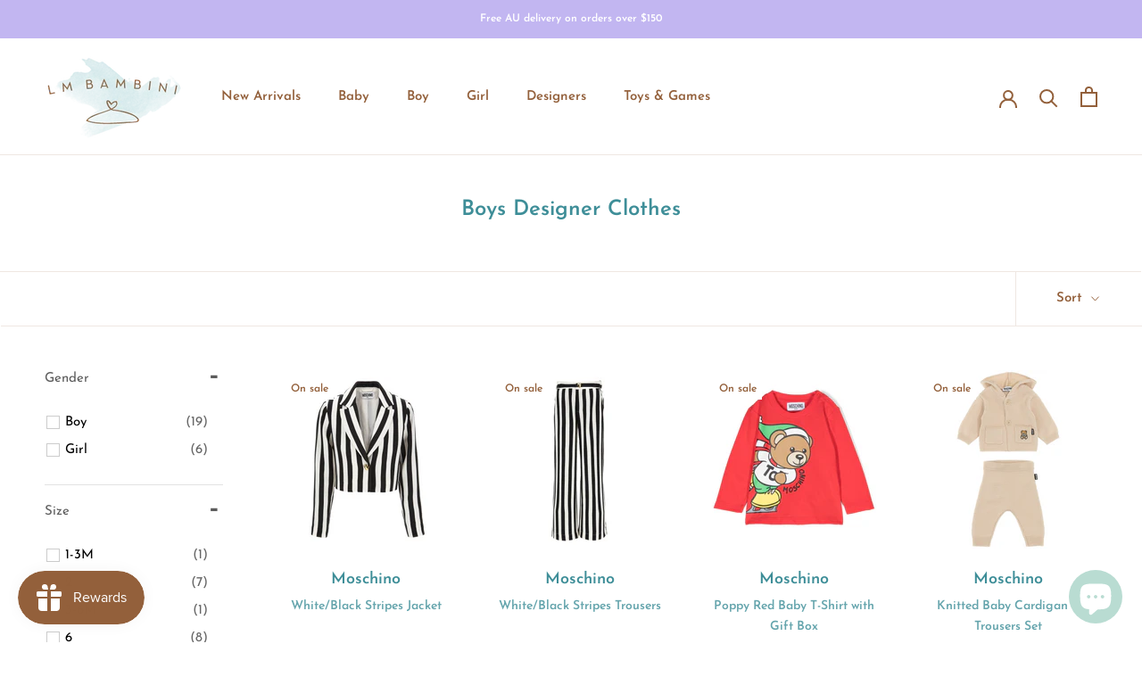

--- FILE ---
content_type: text/html; charset=utf-8
request_url: https://lmbambini.com.au/collections/boy-1/moschino
body_size: 54061
content:
<!doctype html>

<html class="no-js" lang="en">
  <head>
    <meta charset="utf-8"> 
    <meta http-equiv="X-UA-Compatible" content="IE=edge,chrome=1">
    <meta name="viewport" content="width=device-width, initial-scale=1.0, height=device-height, minimum-scale=1.0, maximum-scale=1.0">
    <meta name="theme-color" content="">
<meta name="google-site-verification" content="pz7Ul78WXQXDpXyrxRSy0o3koPzunD7xZClO00dEDA0" />


<!--prec-->
<link rel="preconnect" href="https://lmbambini.com.au">
<link rel="preload" href="https://lmbambini.com.au">
<link rel="preconnect" href="https://cdn.shopify.com">
<link rel="dns-prefetch" href="https://cdn.shopify.com">
<link rel="dns-prefetch" href="https://fonts.googleapis.com" crossorigin>
<link rel="dns-prefetch" href="https://cdn.shopifycloud.com">
<link rel="dns-prefetch" href="https://cdnjs.cloudflare.com">
<link rel="dns-prefetch" href="https://www.google-analytics.com">
<link rel="preconnect" href="https://fonts.shopifycdn.com" crossorigin>
<link rel="preconnect" href="https://ajax.googleapis.com">
<link rel="preconnect" href="https://www.googleoptimize.com">
<link rel="preconnect" href="www.google.com">
<link rel="preload" href="//lmbambini.com.au/cdn/shop/t/19/assets/stylesheet.css?v=32237" as="style" >
<link rel="preload" href="//lmbambini.com.au/cdn/shop/t/19/assets/font-awesome.css?v=32237" as="style" >
<link rel="preload" href="//lmbambini.com.au/cdn/shop/t/19/assets/queries.css?v=32237" as="style" >
<link rel="preload" href="//lmbambini.com.au/cdn/shop/t/19/assets/custom_styles.css?v=32237" as="style">
<!--prec-->
    
<script src="https://ajax.googleapis.com/ajax/libs/jquery/3.6.1/jquery.min.js"></script>
    <title>
      Boys Designer Clothes - Australia | LM Bambini &ndash; Tagged &quot;Moschino&quot;
    </title><meta name="description" content="Take a look at our adorable range of boys designer clothes from a variety of high end brands like Givenchi, Fendi Kids and more! Shop now!"><link rel="canonical" href="https://lmbambini.com.au/collections/boy-1/moschino"><link rel="shortcut icon" href="//lmbambini.com.au/cdn/shop/files/download_dc067e00-e862-4f3e-b498-ca7fe5239346_96x.png?v=1629219185" type="image/png"><meta property="og:type" content="website">
  <meta property="og:title" content="Boys Designer Clothes">
  <meta property="og:image" content="http://lmbambini.com.au/cdn/shop/files/HDA00LN0Z9483539.png?v=1706074944">
  <meta property="og:image:secure_url" content="https://lmbambini.com.au/cdn/shop/files/HDA00LN0Z9483539.png?v=1706074944">
  <meta property="og:image:width" content="3125">
  <meta property="og:image:height" content="3125"><meta property="og:description" content="Take a look at our adorable range of boys designer clothes from a variety of high end brands like Givenchi, Fendi Kids and more! Shop now!"><meta property="og:url" content="https://lmbambini.com.au/collections/boy-1/moschino">
<meta property="og:site_name" content="LM Bambini"><meta name="twitter:card" content="summary"><meta name="twitter:title" content="Boys Designer Clothes">
  <meta name="twitter:description" content="">
  <meta name="twitter:image" content="https://lmbambini.com.au/cdn/shop/files/HDA00LN0Z9483539_600x600_crop_center.png?v=1706074944">
    <style>
  @font-face {
  font-family: "Josefin Sans";
  font-weight: 600;
  font-style: normal;
  font-display: fallback;
  src: url("//lmbambini.com.au/cdn/fonts/josefin_sans/josefinsans_n6.afe095792949c54ae236c64ec95a9caea4be35d6.woff2") format("woff2"),
       url("//lmbambini.com.au/cdn/fonts/josefin_sans/josefinsans_n6.0ea222c12f299e43fa61b9245ec23b623ebeb1e9.woff") format("woff");
}

  @font-face {
  font-family: "Josefin Sans";
  font-weight: 400;
  font-style: normal;
  font-display: fallback;
  src: url("//lmbambini.com.au/cdn/fonts/josefin_sans/josefinsans_n4.70f7efd699799949e6d9f99bc20843a2c86a2e0f.woff2") format("woff2"),
       url("//lmbambini.com.au/cdn/fonts/josefin_sans/josefinsans_n4.35d308a1bdf56e5556bc2ac79702c721e4e2e983.woff") format("woff");
}


  @font-face {
  font-family: "Josefin Sans";
  font-weight: 700;
  font-style: normal;
  font-display: fallback;
  src: url("//lmbambini.com.au/cdn/fonts/josefin_sans/josefinsans_n7.4edc746dce14b53e39df223fba72d5f37c3d525d.woff2") format("woff2"),
       url("//lmbambini.com.au/cdn/fonts/josefin_sans/josefinsans_n7.051568b12ab464ee8f0241094cdd7a1c80fbd08d.woff") format("woff");
}

  @font-face {
  font-family: "Josefin Sans";
  font-weight: 400;
  font-style: italic;
  font-display: fallback;
  src: url("//lmbambini.com.au/cdn/fonts/josefin_sans/josefinsans_i4.a2ba85bff59cf18a6ad90c24fe1808ddb8ce1343.woff2") format("woff2"),
       url("//lmbambini.com.au/cdn/fonts/josefin_sans/josefinsans_i4.2dba61e1d135ab449e8e134ba633cf0d31863cc4.woff") format("woff");
}

  @font-face {
  font-family: "Josefin Sans";
  font-weight: 700;
  font-style: italic;
  font-display: fallback;
  src: url("//lmbambini.com.au/cdn/fonts/josefin_sans/josefinsans_i7.733dd5c50cdd7b706d9ec731b4016d1edd55db5e.woff2") format("woff2"),
       url("//lmbambini.com.au/cdn/fonts/josefin_sans/josefinsans_i7.094ef86ca8f6eafea52b87b4f09feefb278e539d.woff") format("woff");
}


  :root {
    --heading-font-family : "Josefin Sans", sans-serif;
    --heading-font-weight : 600;
    --heading-font-style  : normal;

    --text-font-family : "Josefin Sans", sans-serif;
    --text-font-weight : 400;
    --text-font-style  : normal;

    --base-text-font-size   : 15px;
    --default-text-font-size: 14px;--background          : #ffffff;
    --background-rgb      : 255, 255, 255;
    --light-background    : #eadfd6;
    --light-background-rgb: 234, 223, 214;
    --heading-color       : #3e8e98;
    --text-color          : #93603b;
    --text-color-rgb      : 147, 96, 59;
    --text-color-light    : #93603b;
    --text-color-light-rgb: 147, 96, 59;
    --link-color          : #3e8e98;
    --link-color-rgb      : 62, 142, 152;
    --border-color        : #efe7e2;
    --border-color-rgb    : 239, 231, 226;

    --button-background    : #93603b;
    --button-background-rgb: 147, 96, 59;
    --button-text-color    : #faf6f2;

    --header-background       : #ffffff;
    --header-heading-color    : #93603b;
    --header-light-text-color : #93603b;
    --header-border-color     : #efe7e2;

    --footer-background    : #ffffff;
    --footer-text-color    : #93603b;
    --footer-heading-color : #93603b;
    --footer-border-color  : #efe7e2;

    --navigation-background      : #faf6f2;
    --navigation-background-rgb  : 250, 246, 242;
    --navigation-text-color      : #93603b;
    --navigation-text-color-light: rgba(147, 96, 59, 0.5);
    --navigation-border-color    : rgba(147, 96, 59, 0.25);

    --newsletter-popup-background     : #ffffff;
    --newsletter-popup-text-color     : #93603b;
    --newsletter-popup-text-color-rgb : 147, 96, 59;

    --secondary-elements-background       : #faf6f2;
    --secondary-elements-background-rgb   : 250, 246, 242;
    --secondary-elements-text-color       : #93603b;
    --secondary-elements-text-color-light : rgba(147, 96, 59, 0.5);
    --secondary-elements-border-color     : rgba(147, 96, 59, 0.25);

    --product-sale-price-color    : #e95144;
    --product-sale-price-color-rgb: 233, 81, 68;
    --product-star-rating: #f6a429;

    /* Shopify related variables */
    --payment-terms-background-color: #ffffff;

    /* Products */

    --horizontal-spacing-four-products-per-row: 40px;
        --horizontal-spacing-two-products-per-row : 40px;

    --vertical-spacing-four-products-per-row: 60px;
        --vertical-spacing-two-products-per-row : 75px;

    /* Animation */
    --drawer-transition-timing: cubic-bezier(0.645, 0.045, 0.355, 1);
    --header-base-height: 80px; /* We set a default for browsers that do not support CSS variables */

    /* Cursors */
    --cursor-zoom-in-svg    : url(//lmbambini.com.au/cdn/shop/t/19/assets/cursor-zoom-in.svg?v=138785439739838107611758542898);
    --cursor-zoom-in-2x-svg : url(//lmbambini.com.au/cdn/shop/t/19/assets/cursor-zoom-in-2x.svg?v=117393893120789494971758542898);
  }
</style>

<script>
  // IE11 does not have support for CSS variables, so we have to polyfill them
  if (!(((window || {}).CSS || {}).supports && window.CSS.supports('(--a: 0)'))) {
    const script = document.createElement('script');
    script.type = 'text/javascript';
    script.src = 'https://cdn.jsdelivr.net/npm/css-vars-ponyfill@2';
    script.onload = function() {
      cssVars({});
    };

    document.getElementsByTagName('head')[0].appendChild(script);
  }
</script>

    <script>window.performance && window.performance.mark && window.performance.mark('shopify.content_for_header.start');</script><meta name="google-site-verification" content="WfWV9rc3TPgbfn-VIzrwfP8MzDPJKYljaM4B3cxPTt8">
<meta name="google-site-verification" content="p5NlUKKFOYy_0nbzalJ66XV-1XYtLXEW43nQwxaqw8A">
<meta name="google-site-verification" content="L0pdtAMoX_ZesHSTwoYU9pWA1P6NiNLUO-9fa_Sqn4M">
<meta name="google-site-verification" content="LA42Z0z32fz6VHQ1_yIw8grvhSWqSk4I6-DYbKTBYMg">
<meta name="facebook-domain-verification" content="76n3tl8shu1p6xpyrgfna7547gw0ic">
<meta name="facebook-domain-verification" content="o41humj1sw9cw9qpaywb1iwfufiapp">
<meta name="google-site-verification" content="f6K5L7CLKHO1Zi2TDKzjN4y4-0KwrKmPQy8nFbR1HTQ">
<meta id="shopify-digital-wallet" name="shopify-digital-wallet" content="/15038528/digital_wallets/dialog">
<meta name="shopify-checkout-api-token" content="aa07f26e4ee84de7c93648cbd2e4797b">
<meta id="in-context-paypal-metadata" data-shop-id="15038528" data-venmo-supported="false" data-environment="production" data-locale="en_US" data-paypal-v4="true" data-currency="AUD">
<link rel="alternate" type="application/atom+xml" title="Feed" href="/collections/boy-1/moschino.atom" />
<link rel="next" href="/collections/boy-1/moschino?page=2">
<link rel="alternate" type="application/json+oembed" href="https://lmbambini.com.au/collections/boy-1/moschino.oembed">
<script async="async" src="/checkouts/internal/preloads.js?locale=en-AU"></script>
<link rel="preconnect" href="https://shop.app" crossorigin="anonymous">
<script async="async" src="https://shop.app/checkouts/internal/preloads.js?locale=en-AU&shop_id=15038528" crossorigin="anonymous"></script>
<script id="apple-pay-shop-capabilities" type="application/json">{"shopId":15038528,"countryCode":"AU","currencyCode":"AUD","merchantCapabilities":["supports3DS"],"merchantId":"gid:\/\/shopify\/Shop\/15038528","merchantName":"LM Bambini","requiredBillingContactFields":["postalAddress","email","phone"],"requiredShippingContactFields":["postalAddress","email","phone"],"shippingType":"shipping","supportedNetworks":["visa","masterCard","amex","jcb"],"total":{"type":"pending","label":"LM Bambini","amount":"1.00"},"shopifyPaymentsEnabled":true,"supportsSubscriptions":true}</script>
<script id="shopify-features" type="application/json">{"accessToken":"aa07f26e4ee84de7c93648cbd2e4797b","betas":["rich-media-storefront-analytics"],"domain":"lmbambini.com.au","predictiveSearch":true,"shopId":15038528,"locale":"en"}</script>
<script>var Shopify = Shopify || {};
Shopify.shop = "lmbambini.myshopify.com";
Shopify.locale = "en";
Shopify.currency = {"active":"AUD","rate":"1.0"};
Shopify.country = "AU";
Shopify.theme = {"name":"Prestige Shopify 2.0 with Filters App","id":123669446717,"schema_name":"Prestige","schema_version":"5.7.0","theme_store_id":855,"role":"main"};
Shopify.theme.handle = "null";
Shopify.theme.style = {"id":null,"handle":null};
Shopify.cdnHost = "lmbambini.com.au/cdn";
Shopify.routes = Shopify.routes || {};
Shopify.routes.root = "/";</script>
<script type="module">!function(o){(o.Shopify=o.Shopify||{}).modules=!0}(window);</script>
<script>!function(o){function n(){var o=[];function n(){o.push(Array.prototype.slice.apply(arguments))}return n.q=o,n}var t=o.Shopify=o.Shopify||{};t.loadFeatures=n(),t.autoloadFeatures=n()}(window);</script>
<script>
  window.ShopifyPay = window.ShopifyPay || {};
  window.ShopifyPay.apiHost = "shop.app\/pay";
  window.ShopifyPay.redirectState = null;
</script>
<script id="shop-js-analytics" type="application/json">{"pageType":"collection"}</script>
<script defer="defer" async type="module" src="//lmbambini.com.au/cdn/shopifycloud/shop-js/modules/v2/client.init-shop-cart-sync_BT-GjEfc.en.esm.js"></script>
<script defer="defer" async type="module" src="//lmbambini.com.au/cdn/shopifycloud/shop-js/modules/v2/chunk.common_D58fp_Oc.esm.js"></script>
<script defer="defer" async type="module" src="//lmbambini.com.au/cdn/shopifycloud/shop-js/modules/v2/chunk.modal_xMitdFEc.esm.js"></script>
<script type="module">
  await import("//lmbambini.com.au/cdn/shopifycloud/shop-js/modules/v2/client.init-shop-cart-sync_BT-GjEfc.en.esm.js");
await import("//lmbambini.com.au/cdn/shopifycloud/shop-js/modules/v2/chunk.common_D58fp_Oc.esm.js");
await import("//lmbambini.com.au/cdn/shopifycloud/shop-js/modules/v2/chunk.modal_xMitdFEc.esm.js");

  window.Shopify.SignInWithShop?.initShopCartSync?.({"fedCMEnabled":true,"windoidEnabled":true});

</script>
<script>
  window.Shopify = window.Shopify || {};
  if (!window.Shopify.featureAssets) window.Shopify.featureAssets = {};
  window.Shopify.featureAssets['shop-js'] = {"shop-cart-sync":["modules/v2/client.shop-cart-sync_DZOKe7Ll.en.esm.js","modules/v2/chunk.common_D58fp_Oc.esm.js","modules/v2/chunk.modal_xMitdFEc.esm.js"],"init-fed-cm":["modules/v2/client.init-fed-cm_B6oLuCjv.en.esm.js","modules/v2/chunk.common_D58fp_Oc.esm.js","modules/v2/chunk.modal_xMitdFEc.esm.js"],"shop-cash-offers":["modules/v2/client.shop-cash-offers_D2sdYoxE.en.esm.js","modules/v2/chunk.common_D58fp_Oc.esm.js","modules/v2/chunk.modal_xMitdFEc.esm.js"],"shop-login-button":["modules/v2/client.shop-login-button_QeVjl5Y3.en.esm.js","modules/v2/chunk.common_D58fp_Oc.esm.js","modules/v2/chunk.modal_xMitdFEc.esm.js"],"pay-button":["modules/v2/client.pay-button_DXTOsIq6.en.esm.js","modules/v2/chunk.common_D58fp_Oc.esm.js","modules/v2/chunk.modal_xMitdFEc.esm.js"],"shop-button":["modules/v2/client.shop-button_DQZHx9pm.en.esm.js","modules/v2/chunk.common_D58fp_Oc.esm.js","modules/v2/chunk.modal_xMitdFEc.esm.js"],"avatar":["modules/v2/client.avatar_BTnouDA3.en.esm.js"],"init-windoid":["modules/v2/client.init-windoid_CR1B-cfM.en.esm.js","modules/v2/chunk.common_D58fp_Oc.esm.js","modules/v2/chunk.modal_xMitdFEc.esm.js"],"init-shop-for-new-customer-accounts":["modules/v2/client.init-shop-for-new-customer-accounts_C_vY_xzh.en.esm.js","modules/v2/client.shop-login-button_QeVjl5Y3.en.esm.js","modules/v2/chunk.common_D58fp_Oc.esm.js","modules/v2/chunk.modal_xMitdFEc.esm.js"],"init-shop-email-lookup-coordinator":["modules/v2/client.init-shop-email-lookup-coordinator_BI7n9ZSv.en.esm.js","modules/v2/chunk.common_D58fp_Oc.esm.js","modules/v2/chunk.modal_xMitdFEc.esm.js"],"init-shop-cart-sync":["modules/v2/client.init-shop-cart-sync_BT-GjEfc.en.esm.js","modules/v2/chunk.common_D58fp_Oc.esm.js","modules/v2/chunk.modal_xMitdFEc.esm.js"],"shop-toast-manager":["modules/v2/client.shop-toast-manager_DiYdP3xc.en.esm.js","modules/v2/chunk.common_D58fp_Oc.esm.js","modules/v2/chunk.modal_xMitdFEc.esm.js"],"init-customer-accounts":["modules/v2/client.init-customer-accounts_D9ZNqS-Q.en.esm.js","modules/v2/client.shop-login-button_QeVjl5Y3.en.esm.js","modules/v2/chunk.common_D58fp_Oc.esm.js","modules/v2/chunk.modal_xMitdFEc.esm.js"],"init-customer-accounts-sign-up":["modules/v2/client.init-customer-accounts-sign-up_iGw4briv.en.esm.js","modules/v2/client.shop-login-button_QeVjl5Y3.en.esm.js","modules/v2/chunk.common_D58fp_Oc.esm.js","modules/v2/chunk.modal_xMitdFEc.esm.js"],"shop-follow-button":["modules/v2/client.shop-follow-button_CqMgW2wH.en.esm.js","modules/v2/chunk.common_D58fp_Oc.esm.js","modules/v2/chunk.modal_xMitdFEc.esm.js"],"checkout-modal":["modules/v2/client.checkout-modal_xHeaAweL.en.esm.js","modules/v2/chunk.common_D58fp_Oc.esm.js","modules/v2/chunk.modal_xMitdFEc.esm.js"],"shop-login":["modules/v2/client.shop-login_D91U-Q7h.en.esm.js","modules/v2/chunk.common_D58fp_Oc.esm.js","modules/v2/chunk.modal_xMitdFEc.esm.js"],"lead-capture":["modules/v2/client.lead-capture_BJmE1dJe.en.esm.js","modules/v2/chunk.common_D58fp_Oc.esm.js","modules/v2/chunk.modal_xMitdFEc.esm.js"],"payment-terms":["modules/v2/client.payment-terms_Ci9AEqFq.en.esm.js","modules/v2/chunk.common_D58fp_Oc.esm.js","modules/v2/chunk.modal_xMitdFEc.esm.js"]};
</script>
<script>(function() {
  var isLoaded = false;
  function asyncLoad() {
    if (isLoaded) return;
    isLoaded = true;
    var urls = ["https:\/\/shopify.covet.pics\/covet-pics-widget-inject.js?shop=lmbambini.myshopify.com","https:\/\/js.smile.io\/v1\/smile-shopify.js?shop=lmbambini.myshopify.com","https:\/\/wrapin.prezenapps.com\/public\/js\/load-wrapin-v5-app.js?shop=lmbambini.myshopify.com"];
    for (var i = 0; i < urls.length; i++) {
      var s = document.createElement('script');
      s.type = 'text/javascript';
      s.async = true;
      s.src = urls[i];
      var x = document.getElementsByTagName('script')[0];
      x.parentNode.insertBefore(s, x);
    }
  };
  if(window.attachEvent) {
    window.attachEvent('onload', asyncLoad);
  } else {
    window.addEventListener('load', asyncLoad, false);
  }
})();</script>
<script id="__st">var __st={"a":15038528,"offset":39600,"reqid":"5691e136-0de6-4b63-a262-a9e73e4d2c55-1769287154","pageurl":"lmbambini.com.au\/collections\/boy-1\/moschino","u":"f5888abbf95e","p":"collection","rtyp":"collection","rid":261257822269};</script>
<script>window.ShopifyPaypalV4VisibilityTracking = true;</script>
<script id="captcha-bootstrap">!function(){'use strict';const t='contact',e='account',n='new_comment',o=[[t,t],['blogs',n],['comments',n],[t,'customer']],c=[[e,'customer_login'],[e,'guest_login'],[e,'recover_customer_password'],[e,'create_customer']],r=t=>t.map((([t,e])=>`form[action*='/${t}']:not([data-nocaptcha='true']) input[name='form_type'][value='${e}']`)).join(','),a=t=>()=>t?[...document.querySelectorAll(t)].map((t=>t.form)):[];function s(){const t=[...o],e=r(t);return a(e)}const i='password',u='form_key',d=['recaptcha-v3-token','g-recaptcha-response','h-captcha-response',i],f=()=>{try{return window.sessionStorage}catch{return}},m='__shopify_v',_=t=>t.elements[u];function p(t,e,n=!1){try{const o=window.sessionStorage,c=JSON.parse(o.getItem(e)),{data:r}=function(t){const{data:e,action:n}=t;return t[m]||n?{data:e,action:n}:{data:t,action:n}}(c);for(const[e,n]of Object.entries(r))t.elements[e]&&(t.elements[e].value=n);n&&o.removeItem(e)}catch(o){console.error('form repopulation failed',{error:o})}}const l='form_type',E='cptcha';function T(t){t.dataset[E]=!0}const w=window,h=w.document,L='Shopify',v='ce_forms',y='captcha';let A=!1;((t,e)=>{const n=(g='f06e6c50-85a8-45c8-87d0-21a2b65856fe',I='https://cdn.shopify.com/shopifycloud/storefront-forms-hcaptcha/ce_storefront_forms_captcha_hcaptcha.v1.5.2.iife.js',D={infoText:'Protected by hCaptcha',privacyText:'Privacy',termsText:'Terms'},(t,e,n)=>{const o=w[L][v],c=o.bindForm;if(c)return c(t,g,e,D).then(n);var r;o.q.push([[t,g,e,D],n]),r=I,A||(h.body.append(Object.assign(h.createElement('script'),{id:'captcha-provider',async:!0,src:r})),A=!0)});var g,I,D;w[L]=w[L]||{},w[L][v]=w[L][v]||{},w[L][v].q=[],w[L][y]=w[L][y]||{},w[L][y].protect=function(t,e){n(t,void 0,e),T(t)},Object.freeze(w[L][y]),function(t,e,n,w,h,L){const[v,y,A,g]=function(t,e,n){const i=e?o:[],u=t?c:[],d=[...i,...u],f=r(d),m=r(i),_=r(d.filter((([t,e])=>n.includes(e))));return[a(f),a(m),a(_),s()]}(w,h,L),I=t=>{const e=t.target;return e instanceof HTMLFormElement?e:e&&e.form},D=t=>v().includes(t);t.addEventListener('submit',(t=>{const e=I(t);if(!e)return;const n=D(e)&&!e.dataset.hcaptchaBound&&!e.dataset.recaptchaBound,o=_(e),c=g().includes(e)&&(!o||!o.value);(n||c)&&t.preventDefault(),c&&!n&&(function(t){try{if(!f())return;!function(t){const e=f();if(!e)return;const n=_(t);if(!n)return;const o=n.value;o&&e.removeItem(o)}(t);const e=Array.from(Array(32),(()=>Math.random().toString(36)[2])).join('');!function(t,e){_(t)||t.append(Object.assign(document.createElement('input'),{type:'hidden',name:u})),t.elements[u].value=e}(t,e),function(t,e){const n=f();if(!n)return;const o=[...t.querySelectorAll(`input[type='${i}']`)].map((({name:t})=>t)),c=[...d,...o],r={};for(const[a,s]of new FormData(t).entries())c.includes(a)||(r[a]=s);n.setItem(e,JSON.stringify({[m]:1,action:t.action,data:r}))}(t,e)}catch(e){console.error('failed to persist form',e)}}(e),e.submit())}));const S=(t,e)=>{t&&!t.dataset[E]&&(n(t,e.some((e=>e===t))),T(t))};for(const o of['focusin','change'])t.addEventListener(o,(t=>{const e=I(t);D(e)&&S(e,y())}));const B=e.get('form_key'),M=e.get(l),P=B&&M;t.addEventListener('DOMContentLoaded',(()=>{const t=y();if(P)for(const e of t)e.elements[l].value===M&&p(e,B);[...new Set([...A(),...v().filter((t=>'true'===t.dataset.shopifyCaptcha))])].forEach((e=>S(e,t)))}))}(h,new URLSearchParams(w.location.search),n,t,e,['guest_login'])})(!0,!0)}();</script>
<script integrity="sha256-4kQ18oKyAcykRKYeNunJcIwy7WH5gtpwJnB7kiuLZ1E=" data-source-attribution="shopify.loadfeatures" defer="defer" src="//lmbambini.com.au/cdn/shopifycloud/storefront/assets/storefront/load_feature-a0a9edcb.js" crossorigin="anonymous"></script>
<script crossorigin="anonymous" defer="defer" src="//lmbambini.com.au/cdn/shopifycloud/storefront/assets/shopify_pay/storefront-65b4c6d7.js?v=20250812"></script>
<script data-source-attribution="shopify.dynamic_checkout.dynamic.init">var Shopify=Shopify||{};Shopify.PaymentButton=Shopify.PaymentButton||{isStorefrontPortableWallets:!0,init:function(){window.Shopify.PaymentButton.init=function(){};var t=document.createElement("script");t.src="https://lmbambini.com.au/cdn/shopifycloud/portable-wallets/latest/portable-wallets.en.js",t.type="module",document.head.appendChild(t)}};
</script>
<script data-source-attribution="shopify.dynamic_checkout.buyer_consent">
  function portableWalletsHideBuyerConsent(e){var t=document.getElementById("shopify-buyer-consent"),n=document.getElementById("shopify-subscription-policy-button");t&&n&&(t.classList.add("hidden"),t.setAttribute("aria-hidden","true"),n.removeEventListener("click",e))}function portableWalletsShowBuyerConsent(e){var t=document.getElementById("shopify-buyer-consent"),n=document.getElementById("shopify-subscription-policy-button");t&&n&&(t.classList.remove("hidden"),t.removeAttribute("aria-hidden"),n.addEventListener("click",e))}window.Shopify?.PaymentButton&&(window.Shopify.PaymentButton.hideBuyerConsent=portableWalletsHideBuyerConsent,window.Shopify.PaymentButton.showBuyerConsent=portableWalletsShowBuyerConsent);
</script>
<script data-source-attribution="shopify.dynamic_checkout.cart.bootstrap">document.addEventListener("DOMContentLoaded",(function(){function t(){return document.querySelector("shopify-accelerated-checkout-cart, shopify-accelerated-checkout")}if(t())Shopify.PaymentButton.init();else{new MutationObserver((function(e,n){t()&&(Shopify.PaymentButton.init(),n.disconnect())})).observe(document.body,{childList:!0,subtree:!0})}}));
</script>
<script id='scb4127' type='text/javascript' async='' src='https://lmbambini.com.au/cdn/shopifycloud/privacy-banner/storefront-banner.js'></script><link id="shopify-accelerated-checkout-styles" rel="stylesheet" media="screen" href="https://lmbambini.com.au/cdn/shopifycloud/portable-wallets/latest/accelerated-checkout-backwards-compat.css" crossorigin="anonymous">
<style id="shopify-accelerated-checkout-cart">
        #shopify-buyer-consent {
  margin-top: 1em;
  display: inline-block;
  width: 100%;
}

#shopify-buyer-consent.hidden {
  display: none;
}

#shopify-subscription-policy-button {
  background: none;
  border: none;
  padding: 0;
  text-decoration: underline;
  font-size: inherit;
  cursor: pointer;
}

#shopify-subscription-policy-button::before {
  box-shadow: none;
}

      </style>

<script>window.performance && window.performance.mark && window.performance.mark('shopify.content_for_header.end');</script>

    <link rel="stylesheet" href="//lmbambini.com.au/cdn/shop/t/19/assets/theme.css?v=142163303496729684851680016494">

    <!-- Bambini custom styles --> 
    <link rel="stylesheet" href="//lmbambini.com.au/cdn/shop/t/19/assets/bambini.css?v=67338917495198429961668081468">

    <script>// This allows to expose several variables to the global scope, to be used in scripts
      window.theme = {
        pageType: "collection",
        moneyFormat: "${{amount}} AUD",
        moneyWithCurrencyFormat: "${{amount}} AUD",
        currencyCodeEnabled: false,
        productImageSize: "natural",
        searchMode: "product,article",
        showPageTransition: false,
        showElementStaggering: false,
        showImageZooming: false
      };

      window.routes = {
        rootUrl: "\/",
        rootUrlWithoutSlash: '',
        cartUrl: "\/cart",
        cartAddUrl: "\/cart\/add",
        cartChangeUrl: "\/cart\/change",
        searchUrl: "\/search",
        productRecommendationsUrl: "\/recommendations\/products"
      };

      window.languages = {
        cartAddNote: "Add Order Note",
        cartEditNote: "Edit Order Note",
        productImageLoadingError: "This image could not be loaded. Please try to reload the page.",
        productFormAddToCart: "Add to cart",
        productFormUnavailable: "Unavailable",
        productFormSoldOut: "Sold Out",
        shippingEstimatorOneResult: "1 option available:",
        shippingEstimatorMoreResults: "{{count}} options available:",
        shippingEstimatorNoResults: "No shipping could be found"
      };

      window.lazySizesConfig = {
        loadHidden: false,
        hFac: 0.5,
        expFactor: 2,
        ricTimeout: 150,
        lazyClass: 'Image--lazyLoad',
        loadingClass: 'Image--lazyLoading',
        loadedClass: 'Image--lazyLoaded'
      };

      document.documentElement.className = document.documentElement.className.replace('no-js', 'js');
      document.documentElement.style.setProperty('--window-height', window.innerHeight + 'px');

      // We do a quick detection of some features (we could use Modernizr but for so little...)
      (function() {
        document.documentElement.className += ((window.CSS && window.CSS.supports('(position: sticky) or (position: -webkit-sticky)')) ? ' supports-sticky' : ' no-supports-sticky');
        document.documentElement.className += (window.matchMedia('(-moz-touch-enabled: 1), (hover: none)')).matches ? ' no-supports-hover' : ' supports-hover';
      }());

      
    </script>

    <script src="//lmbambini.com.au/cdn/shop/t/19/assets/lazysizes.min.js?v=174358363404432586981655203012" async></script><script src="//lmbambini.com.au/cdn/shop/t/19/assets/libs.min.js?v=26178543184394469741655203012" defer></script>
    <script src="//lmbambini.com.au/cdn/shop/t/19/assets/theme.js?v=116291210821653663351655203014" defer></script>
    <script src="//lmbambini.com.au/cdn/shop/t/19/assets/custom.js?v=183944157590872491501655203011" defer></script>

    <script>
      (function () {
        window.onpageshow = function() {
          if (window.theme.showPageTransition) {
            var pageTransition = document.querySelector('.PageTransition');

            if (pageTransition) {
              pageTransition.style.visibility = 'visible';
              pageTransition.style.opacity = '0';
            }
          }

          // When the page is loaded from the cache, we have to reload the cart content
          document.documentElement.dispatchEvent(new CustomEvent('cart:refresh', {
            bubbles: true
          }));
        };
      })();
    </script>

    


  <script type="application/ld+json">
  {
    "@context": "http://schema.org",
    "@type": "BreadcrumbList",
  "itemListElement": [{
      "@type": "ListItem",
      "position": 1,
      "name": "Home",
      "item": "https://lmbambini.com.au"
    },{
          "@type": "ListItem",
          "position": 2,
          "name": "Boys Designer Clothes",
          "item": "https://lmbambini.com.au/collections/boy-1"
        }]
  }
  </script>

  
 <!--begin-boost-pfs-filter-css-->
   <link href="//lmbambini.com.au/cdn/shop/t/19/assets/boost-pfs-init.css?v=48055634902624956261655203306" rel="stylesheet" type="text/css" media="all" />
  <link rel="preload stylesheet" href="//lmbambini.com.au/cdn/shop/t/19/assets/boost-pfs-general.css?v=44034521891930511251655203309" as="style"><link href="//lmbambini.com.au/cdn/shop/t/19/assets/boost-pfs-custom.css?v=144373738448092635771655203311" rel="stylesheet" type="text/css" media="all" />
<style data-id="boost-pfs-style">
    .boost-pfs-filter-option-title-text {}

   .boost-pfs-filter-tree-v .boost-pfs-filter-option-title-text:before {}
    .boost-pfs-filter-tree-v .boost-pfs-filter-option.boost-pfs-filter-option-collapsed .boost-pfs-filter-option-title-text:before {}
    .boost-pfs-filter-tree-h .boost-pfs-filter-option-title-heading:before {}

    .boost-pfs-filter-refine-by .boost-pfs-filter-option-title h3 {}

    .boost-pfs-filter-option-content .boost-pfs-filter-option-item-list .boost-pfs-filter-option-item button,
    .boost-pfs-filter-option-content .boost-pfs-filter-option-item-list .boost-pfs-filter-option-item .boost-pfs-filter-button,
    .boost-pfs-filter-option-range-amount input,
    .boost-pfs-filter-tree-v .boost-pfs-filter-refine-by .boost-pfs-filter-refine-by-items .refine-by-item,
    .boost-pfs-filter-refine-by-wrapper-v .boost-pfs-filter-refine-by .boost-pfs-filter-refine-by-items .refine-by-item,
    .boost-pfs-filter-refine-by .boost-pfs-filter-option-title,
    .boost-pfs-filter-refine-by .boost-pfs-filter-refine-by-items .refine-by-item>a,
    .boost-pfs-filter-refine-by>span,
    .boost-pfs-filter-clear,
    .boost-pfs-filter-clear-all{}
    .boost-pfs-filter-tree-h .boost-pfs-filter-pc .boost-pfs-filter-refine-by-items .refine-by-item .boost-pfs-filter-clear .refine-by-type,
    .boost-pfs-filter-refine-by-wrapper-h .boost-pfs-filter-pc .boost-pfs-filter-refine-by-items .refine-by-item .boost-pfs-filter-clear .refine-by-type {}

    .boost-pfs-filter-option-multi-level-collections .boost-pfs-filter-option-multi-level-list .boost-pfs-filter-option-item .boost-pfs-filter-button-arrow .boost-pfs-arrow:before,
    .boost-pfs-filter-option-multi-level-tag .boost-pfs-filter-option-multi-level-list .boost-pfs-filter-option-item .boost-pfs-filter-button-arrow .boost-pfs-arrow:before {}

    .boost-pfs-filter-refine-by-wrapper-v .boost-pfs-filter-refine-by .boost-pfs-filter-refine-by-items .refine-by-item .boost-pfs-filter-clear:after,
    .boost-pfs-filter-refine-by-wrapper-v .boost-pfs-filter-refine-by .boost-pfs-filter-refine-by-items .refine-by-item .boost-pfs-filter-clear:before,
    .boost-pfs-filter-tree-v .boost-pfs-filter-refine-by .boost-pfs-filter-refine-by-items .refine-by-item .boost-pfs-filter-clear:after,
    .boost-pfs-filter-tree-v .boost-pfs-filter-refine-by .boost-pfs-filter-refine-by-items .refine-by-item .boost-pfs-filter-clear:before,
    .boost-pfs-filter-refine-by-wrapper-h .boost-pfs-filter-pc .boost-pfs-filter-refine-by-items .refine-by-item .boost-pfs-filter-clear:after,
    .boost-pfs-filter-refine-by-wrapper-h .boost-pfs-filter-pc .boost-pfs-filter-refine-by-items .refine-by-item .boost-pfs-filter-clear:before,
    .boost-pfs-filter-tree-h .boost-pfs-filter-pc .boost-pfs-filter-refine-by-items .refine-by-item .boost-pfs-filter-clear:after,
    .boost-pfs-filter-tree-h .boost-pfs-filter-pc .boost-pfs-filter-refine-by-items .refine-by-item .boost-pfs-filter-clear:before {}
    .boost-pfs-filter-option-range-slider .noUi-value-horizontal {}

    .boost-pfs-filter-tree-mobile-button button,
    .boost-pfs-filter-top-sorting-mobile button {}
    .boost-pfs-filter-top-sorting-mobile button>span:after {}
  </style><style data-id="boost-pfs-otp-style" type="text/css">
      .boost-pfs-quickview-btn {}
      .boost-pfs-quickview-btn svg {}
      .boost-pfs-quickview-btn:hover {}
      .boost-pfs-quickview-btn:hover svg {}
      .boost-pfs-addtocart-btn {}
      .boost-pfs-addtocart-btn svg {}
      .boost-pfs-addtocart-btn:hover {}
      .boost-pfs-addtocart-btn:hover svg {}
    </style>
 <!--end-boost-pfs-filter-css-->

<script type="application/ld+json">
{
"@context": "https://schema.org",
"@type": "Organization",
"name": "LM Bambini",
"url": "https://lmbambini.com.au/",
"logo": "https://cdn.shopify.com/s/files/1/1503/8528/files/logo-lmbambini_d3d03795-c974-41ba-947e-1bc8ab9a3b01_160x@2x.png?v=1654781581",
"sameAs": [
"https://www.facebook.com/lmbambini/",
"https://www.instagram.com/lm_bambini/"
]
}
</script>
<script type="application/ld+json">
{
"@context": "https://schema.org",
"@type": "Store",
"name": "LM Bambini",
"image": "https://cdn.shopify.com/s/files/1/1503/8528/files/logo-lmbambini_d3d03795-c974-41ba-947e-1bc8ab9a3b01_160x@2x.png?v=1654781581",
"@id": "",
"url": "https://lmbambini.com.au/",
"telephone": "1800 226 246",
"priceRange": "$-$$$",
"address": {
"@type": "PostalAddress",
"streetAddress": "Unit 7, 17-19 Green Street, Banksmeadow",
"addressLocality": "Sydney",
"addressRegion": "NSW",
"postalCode": "2019",
"addressCountry": "AU"
},
"openingHoursSpecification": {
"@type": "OpeningHoursSpecification",
"dayOfWeek": [
"Monday",
"Tuesday",
"Wednesday",
"Thursday",
"Friday"
],
"opens": "09:00",
"closes": "16:00"
},
"sameAs": [
"https://www.facebook.com/lmbambini/",
"https://www.instagram.com/lm_bambini/",
"www.pinterest.com.au/lmbambini/"
]
}
</script>


<!-- Google Tag Manager -->
<script>(function(w,d,s,l,i){w[l]=w[l]||[];w[l].push({'gtm.start':
new Date().getTime(),event:'gtm.js'});var f=d.getElementsByTagName(s)[0],
j=d.createElement(s),dl=l!='dataLayer'?'&l='+l:'';j.async=true;j.src=
'https://www.googletagmanager.com/gtm.js?id='+i+dl;f.parentNode.insertBefore(j,f);
})(window,document,'script','dataLayer','GTM-WB84T5F');</script>
<!-- End Google Tag Manager -->
 
<!-- BEGIN app block: shopify://apps/judge-me-reviews/blocks/judgeme_core/61ccd3b1-a9f2-4160-9fe9-4fec8413e5d8 --><!-- Start of Judge.me Core -->






<link rel="dns-prefetch" href="https://cdnwidget.judge.me">
<link rel="dns-prefetch" href="https://cdn.judge.me">
<link rel="dns-prefetch" href="https://cdn1.judge.me">
<link rel="dns-prefetch" href="https://api.judge.me">

<script data-cfasync='false' class='jdgm-settings-script'>window.jdgmSettings={"pagination":5,"disable_web_reviews":false,"badge_no_review_text":"No reviews","badge_n_reviews_text":"{{ n }} review/reviews","badge_star_color":"#f7d2c0","hide_badge_preview_if_no_reviews":true,"badge_hide_text":false,"enforce_center_preview_badge":false,"widget_title":"Customer Reviews","widget_open_form_text":"Write a review","widget_close_form_text":"Cancel review","widget_refresh_page_text":"Refresh page","widget_summary_text":"Based on {{ number_of_reviews }} review/reviews","widget_no_review_text":"Be the first to write a review","widget_name_field_text":"Display name","widget_verified_name_field_text":"Verified Name (public)","widget_name_placeholder_text":"Display name","widget_required_field_error_text":"This field is required.","widget_email_field_text":"Email address","widget_verified_email_field_text":"Verified Email (private, can not be edited)","widget_email_placeholder_text":"Your email address","widget_email_field_error_text":"Please enter a valid email address.","widget_rating_field_text":"Rating","widget_review_title_field_text":"Review Title","widget_review_title_placeholder_text":"Give your review a title","widget_review_body_field_text":"Review content","widget_review_body_placeholder_text":"Start writing here...","widget_pictures_field_text":"Picture/Video (optional)","widget_submit_review_text":"Submit Review","widget_submit_verified_review_text":"Submit Verified Review","widget_submit_success_msg_with_auto_publish":"Thank you! Please refresh the page in a few moments to see your review. You can remove or edit your review by logging into \u003ca href='https://judge.me/login' target='_blank' rel='nofollow noopener'\u003eJudge.me\u003c/a\u003e","widget_submit_success_msg_no_auto_publish":"Thank you! Your review will be published as soon as it is approved by the shop admin. You can remove or edit your review by logging into \u003ca href='https://judge.me/login' target='_blank' rel='nofollow noopener'\u003eJudge.me\u003c/a\u003e","widget_show_default_reviews_out_of_total_text":"Showing {{ n_reviews_shown }} out of {{ n_reviews }} reviews.","widget_show_all_link_text":"Show all","widget_show_less_link_text":"Show less","widget_author_said_text":"{{ reviewer_name }} said:","widget_days_text":"{{ n }} days ago","widget_weeks_text":"{{ n }} week/weeks ago","widget_months_text":"{{ n }} month/months ago","widget_years_text":"{{ n }} year/years ago","widget_yesterday_text":"Yesterday","widget_today_text":"Today","widget_replied_text":"\u003e\u003e {{ shop_name }} replied:","widget_read_more_text":"Read more","widget_reviewer_name_as_initial":"","widget_rating_filter_color":"","widget_rating_filter_see_all_text":"See all reviews","widget_sorting_most_recent_text":"Most Recent","widget_sorting_highest_rating_text":"Highest Rating","widget_sorting_lowest_rating_text":"Lowest Rating","widget_sorting_with_pictures_text":"Only Pictures","widget_sorting_most_helpful_text":"Most Helpful","widget_open_question_form_text":"Ask a question","widget_reviews_subtab_text":"Reviews","widget_questions_subtab_text":"Questions","widget_question_label_text":"Question","widget_answer_label_text":"Answer","widget_question_placeholder_text":"Write your question here","widget_submit_question_text":"Submit Question","widget_question_submit_success_text":"Thank you for your question! We will notify you once it gets answered.","widget_star_color":"#f7d2c0","verified_badge_text":"Verified","verified_badge_bg_color":"","verified_badge_text_color":"","verified_badge_placement":"left-of-reviewer-name","widget_review_max_height":"","widget_hide_border":false,"widget_social_share":false,"widget_thumb":false,"widget_review_location_show":false,"widget_location_format":"","all_reviews_include_out_of_store_products":true,"all_reviews_out_of_store_text":"(out of store)","all_reviews_pagination":100,"all_reviews_product_name_prefix_text":"about","enable_review_pictures":false,"enable_question_anwser":false,"widget_theme":"","review_date_format":"dd/mm/yy","default_sort_method":"most-recent","widget_product_reviews_subtab_text":"Product Reviews","widget_shop_reviews_subtab_text":"Shop Reviews","widget_other_products_reviews_text":"Reviews for other products","widget_store_reviews_subtab_text":"Store reviews","widget_no_store_reviews_text":"This store hasn't received any reviews yet","widget_web_restriction_product_reviews_text":"This product hasn't received any reviews yet","widget_no_items_text":"No items found","widget_show_more_text":"Show more","widget_write_a_store_review_text":"Write a Store Review","widget_other_languages_heading":"Reviews in Other Languages","widget_translate_review_text":"Translate review to {{ language }}","widget_translating_review_text":"Translating...","widget_show_original_translation_text":"Show original ({{ language }})","widget_translate_review_failed_text":"Review couldn't be translated.","widget_translate_review_retry_text":"Retry","widget_translate_review_try_again_later_text":"Try again later","show_product_url_for_grouped_product":false,"widget_sorting_pictures_first_text":"Pictures First","show_pictures_on_all_rev_page_mobile":false,"show_pictures_on_all_rev_page_desktop":false,"floating_tab_hide_mobile_install_preference":false,"floating_tab_button_name":"★ Reviews","floating_tab_title":"Let customers speak for us","floating_tab_button_color":"","floating_tab_button_background_color":"","floating_tab_url":"","floating_tab_url_enabled":false,"floating_tab_tab_style":"text","all_reviews_text_badge_text":"Customers rate us {{ shop.metafields.judgeme.all_reviews_rating | round: 1 }}/5 based on {{ shop.metafields.judgeme.all_reviews_count }} reviews.","all_reviews_text_badge_text_branded_style":"{{ shop.metafields.judgeme.all_reviews_rating | round: 1 }} out of 5 stars based on {{ shop.metafields.judgeme.all_reviews_count }} reviews","is_all_reviews_text_badge_a_link":false,"show_stars_for_all_reviews_text_badge":false,"all_reviews_text_badge_url":"","all_reviews_text_style":"text","all_reviews_text_color_style":"judgeme_brand_color","all_reviews_text_color":"#108474","all_reviews_text_show_jm_brand":true,"featured_carousel_show_header":true,"featured_carousel_title":"Let customers speak for us","testimonials_carousel_title":"Customers are saying","videos_carousel_title":"Real customer stories","cards_carousel_title":"Customers are saying","featured_carousel_count_text":"from {{ n }} reviews","featured_carousel_add_link_to_all_reviews_page":false,"featured_carousel_url":"","featured_carousel_show_images":true,"featured_carousel_autoslide_interval":5,"featured_carousel_arrows_on_the_sides":false,"featured_carousel_height":250,"featured_carousel_width":80,"featured_carousel_image_size":0,"featured_carousel_image_height":250,"featured_carousel_arrow_color":"#eeeeee","verified_count_badge_style":"vintage","verified_count_badge_orientation":"horizontal","verified_count_badge_color_style":"judgeme_brand_color","verified_count_badge_color":"#108474","is_verified_count_badge_a_link":false,"verified_count_badge_url":"","verified_count_badge_show_jm_brand":true,"widget_rating_preset_default":5,"widget_first_sub_tab":"product-reviews","widget_show_histogram":true,"widget_histogram_use_custom_color":false,"widget_pagination_use_custom_color":false,"widget_star_use_custom_color":true,"widget_verified_badge_use_custom_color":false,"widget_write_review_use_custom_color":false,"picture_reminder_submit_button":"Upload Pictures","enable_review_videos":false,"mute_video_by_default":false,"widget_sorting_videos_first_text":"Videos First","widget_review_pending_text":"Pending","featured_carousel_items_for_large_screen":3,"social_share_options_order":"Facebook,Twitter","remove_microdata_snippet":true,"disable_json_ld":false,"enable_json_ld_products":false,"preview_badge_show_question_text":false,"preview_badge_no_question_text":"No questions","preview_badge_n_question_text":"{{ number_of_questions }} question/questions","qa_badge_show_icon":false,"qa_badge_position":"same-row","remove_judgeme_branding":false,"widget_add_search_bar":false,"widget_search_bar_placeholder":"Search","widget_sorting_verified_only_text":"Verified only","featured_carousel_theme":"default","featured_carousel_show_rating":true,"featured_carousel_show_title":true,"featured_carousel_show_body":true,"featured_carousel_show_date":false,"featured_carousel_show_reviewer":true,"featured_carousel_show_product":false,"featured_carousel_header_background_color":"#108474","featured_carousel_header_text_color":"#ffffff","featured_carousel_name_product_separator":"reviewed","featured_carousel_full_star_background":"#108474","featured_carousel_empty_star_background":"#dadada","featured_carousel_vertical_theme_background":"#f9fafb","featured_carousel_verified_badge_enable":false,"featured_carousel_verified_badge_color":"#108474","featured_carousel_border_style":"round","featured_carousel_review_line_length_limit":3,"featured_carousel_more_reviews_button_text":"Read more reviews","featured_carousel_view_product_button_text":"View product","all_reviews_page_load_reviews_on":"scroll","all_reviews_page_load_more_text":"Load More Reviews","disable_fb_tab_reviews":false,"enable_ajax_cdn_cache":false,"widget_public_name_text":"displayed publicly like","default_reviewer_name":"John Smith","default_reviewer_name_has_non_latin":true,"widget_reviewer_anonymous":"Anonymous","medals_widget_title":"Judge.me Review Medals","medals_widget_background_color":"#f9fafb","medals_widget_position":"footer_all_pages","medals_widget_border_color":"#f9fafb","medals_widget_verified_text_position":"left","medals_widget_use_monochromatic_version":false,"medals_widget_elements_color":"#108474","show_reviewer_avatar":true,"widget_invalid_yt_video_url_error_text":"Not a YouTube video URL","widget_max_length_field_error_text":"Please enter no more than {0} characters.","widget_show_country_flag":false,"widget_show_collected_via_shop_app":true,"widget_verified_by_shop_badge_style":"light","widget_verified_by_shop_text":"Verified by Shop","widget_show_photo_gallery":false,"widget_load_with_code_splitting":true,"widget_ugc_install_preference":false,"widget_ugc_title":"Made by us, Shared by you","widget_ugc_subtitle":"Tag us to see your picture featured in our page","widget_ugc_arrows_color":"#ffffff","widget_ugc_primary_button_text":"Buy Now","widget_ugc_primary_button_background_color":"#108474","widget_ugc_primary_button_text_color":"#ffffff","widget_ugc_primary_button_border_width":"0","widget_ugc_primary_button_border_style":"none","widget_ugc_primary_button_border_color":"#108474","widget_ugc_primary_button_border_radius":"25","widget_ugc_secondary_button_text":"Load More","widget_ugc_secondary_button_background_color":"#ffffff","widget_ugc_secondary_button_text_color":"#108474","widget_ugc_secondary_button_border_width":"2","widget_ugc_secondary_button_border_style":"solid","widget_ugc_secondary_button_border_color":"#108474","widget_ugc_secondary_button_border_radius":"25","widget_ugc_reviews_button_text":"View Reviews","widget_ugc_reviews_button_background_color":"#ffffff","widget_ugc_reviews_button_text_color":"#108474","widget_ugc_reviews_button_border_width":"2","widget_ugc_reviews_button_border_style":"solid","widget_ugc_reviews_button_border_color":"#108474","widget_ugc_reviews_button_border_radius":"25","widget_ugc_reviews_button_link_to":"judgeme-reviews-page","widget_ugc_show_post_date":true,"widget_ugc_max_width":"800","widget_rating_metafield_value_type":true,"widget_primary_color":"#108474","widget_enable_secondary_color":false,"widget_secondary_color":"#edf5f5","widget_summary_average_rating_text":"{{ average_rating }} out of 5","widget_media_grid_title":"Customer photos \u0026 videos","widget_media_grid_see_more_text":"See more","widget_round_style":false,"widget_show_product_medals":true,"widget_verified_by_judgeme_text":"Verified by Judge.me","widget_show_store_medals":true,"widget_verified_by_judgeme_text_in_store_medals":"Verified by Judge.me","widget_media_field_exceed_quantity_message":"Sorry, we can only accept {{ max_media }} for one review.","widget_media_field_exceed_limit_message":"{{ file_name }} is too large, please select a {{ media_type }} less than {{ size_limit }}MB.","widget_review_submitted_text":"Review Submitted!","widget_question_submitted_text":"Question Submitted!","widget_close_form_text_question":"Cancel","widget_write_your_answer_here_text":"Write your answer here","widget_enabled_branded_link":true,"widget_show_collected_by_judgeme":false,"widget_reviewer_name_color":"","widget_write_review_text_color":"","widget_write_review_bg_color":"","widget_collected_by_judgeme_text":"collected by Judge.me","widget_pagination_type":"standard","widget_load_more_text":"Load More","widget_load_more_color":"#108474","widget_full_review_text":"Full Review","widget_read_more_reviews_text":"Read More Reviews","widget_read_questions_text":"Read Questions","widget_questions_and_answers_text":"Questions \u0026 Answers","widget_verified_by_text":"Verified by","widget_verified_text":"Verified","widget_number_of_reviews_text":"{{ number_of_reviews }} reviews","widget_back_button_text":"Back","widget_next_button_text":"Next","widget_custom_forms_filter_button":"Filters","custom_forms_style":"vertical","widget_show_review_information":false,"how_reviews_are_collected":"How reviews are collected?","widget_show_review_keywords":false,"widget_gdpr_statement":"How we use your data: We'll only contact you about the review you left, and only if necessary. By submitting your review, you agree to Judge.me's \u003ca href='https://judge.me/terms' target='_blank' rel='nofollow noopener'\u003eterms\u003c/a\u003e, \u003ca href='https://judge.me/privacy' target='_blank' rel='nofollow noopener'\u003eprivacy\u003c/a\u003e and \u003ca href='https://judge.me/content-policy' target='_blank' rel='nofollow noopener'\u003econtent\u003c/a\u003e policies.","widget_multilingual_sorting_enabled":false,"widget_translate_review_content_enabled":false,"widget_translate_review_content_method":"manual","popup_widget_review_selection":"automatically_with_pictures","popup_widget_round_border_style":true,"popup_widget_show_title":true,"popup_widget_show_body":true,"popup_widget_show_reviewer":false,"popup_widget_show_product":true,"popup_widget_show_pictures":true,"popup_widget_use_review_picture":true,"popup_widget_show_on_home_page":true,"popup_widget_show_on_product_page":true,"popup_widget_show_on_collection_page":true,"popup_widget_show_on_cart_page":true,"popup_widget_position":"bottom_left","popup_widget_first_review_delay":5,"popup_widget_duration":5,"popup_widget_interval":5,"popup_widget_review_count":5,"popup_widget_hide_on_mobile":true,"review_snippet_widget_round_border_style":true,"review_snippet_widget_card_color":"#FFFFFF","review_snippet_widget_slider_arrows_background_color":"#FFFFFF","review_snippet_widget_slider_arrows_color":"#000000","review_snippet_widget_star_color":"#108474","show_product_variant":false,"all_reviews_product_variant_label_text":"Variant: ","widget_show_verified_branding":false,"widget_ai_summary_title":"Customers say","widget_ai_summary_disclaimer":"AI-powered review summary based on recent customer reviews","widget_show_ai_summary":false,"widget_show_ai_summary_bg":false,"widget_show_review_title_input":true,"redirect_reviewers_invited_via_email":"review_widget","request_store_review_after_product_review":false,"request_review_other_products_in_order":false,"review_form_color_scheme":"default","review_form_corner_style":"square","review_form_star_color":{},"review_form_text_color":"#333333","review_form_background_color":"#ffffff","review_form_field_background_color":"#fafafa","review_form_button_color":{},"review_form_button_text_color":"#ffffff","review_form_modal_overlay_color":"#000000","review_content_screen_title_text":"How would you rate this product?","review_content_introduction_text":"We would love it if you would share a bit about your experience.","store_review_form_title_text":"How would you rate this store?","store_review_form_introduction_text":"We would love it if you would share a bit about your experience.","show_review_guidance_text":true,"one_star_review_guidance_text":"Poor","five_star_review_guidance_text":"Great","customer_information_screen_title_text":"About you","customer_information_introduction_text":"Please tell us more about you.","custom_questions_screen_title_text":"Your experience in more detail","custom_questions_introduction_text":"Here are a few questions to help us understand more about your experience.","review_submitted_screen_title_text":"Thanks for your review!","review_submitted_screen_thank_you_text":"We are processing it and it will appear on the store soon.","review_submitted_screen_email_verification_text":"Please confirm your email by clicking the link we just sent you. This helps us keep reviews authentic.","review_submitted_request_store_review_text":"Would you like to share your experience of shopping with us?","review_submitted_review_other_products_text":"Would you like to review these products?","store_review_screen_title_text":"Would you like to share your experience of shopping with us?","store_review_introduction_text":"We value your feedback and use it to improve. Please share any thoughts or suggestions you have.","reviewer_media_screen_title_picture_text":"Share a picture","reviewer_media_introduction_picture_text":"Upload a photo to support your review.","reviewer_media_screen_title_video_text":"Share a video","reviewer_media_introduction_video_text":"Upload a video to support your review.","reviewer_media_screen_title_picture_or_video_text":"Share a picture or video","reviewer_media_introduction_picture_or_video_text":"Upload a photo or video to support your review.","reviewer_media_youtube_url_text":"Paste your Youtube URL here","advanced_settings_next_step_button_text":"Next","advanced_settings_close_review_button_text":"Close","modal_write_review_flow":false,"write_review_flow_required_text":"Required","write_review_flow_privacy_message_text":"We respect your privacy.","write_review_flow_anonymous_text":"Post review as anonymous","write_review_flow_visibility_text":"This won't be visible to other customers.","write_review_flow_multiple_selection_help_text":"Select as many as you like","write_review_flow_single_selection_help_text":"Select one option","write_review_flow_required_field_error_text":"This field is required","write_review_flow_invalid_email_error_text":"Please enter a valid email address","write_review_flow_max_length_error_text":"Max. {{ max_length }} characters.","write_review_flow_media_upload_text":"\u003cb\u003eClick to upload\u003c/b\u003e or drag and drop","write_review_flow_gdpr_statement":"We'll only contact you about your review if necessary. By submitting your review, you agree to our \u003ca href='https://judge.me/terms' target='_blank' rel='nofollow noopener'\u003eterms and conditions\u003c/a\u003e and \u003ca href='https://judge.me/privacy' target='_blank' rel='nofollow noopener'\u003eprivacy policy\u003c/a\u003e.","rating_only_reviews_enabled":false,"show_negative_reviews_help_screen":false,"new_review_flow_help_screen_rating_threshold":3,"negative_review_resolution_screen_title_text":"Tell us more","negative_review_resolution_text":"Your experience matters to us. If there were issues with your purchase, we're here to help. Feel free to reach out to us, we'd love the opportunity to make things right.","negative_review_resolution_button_text":"Contact us","negative_review_resolution_proceed_with_review_text":"Leave a review","negative_review_resolution_subject":"Issue with purchase from {{ shop_name }}.{{ order_name }}","preview_badge_collection_page_install_status":false,"widget_review_custom_css":"","preview_badge_custom_css":"","preview_badge_stars_count":"5-stars","featured_carousel_custom_css":"","floating_tab_custom_css":"","all_reviews_widget_custom_css":"","medals_widget_custom_css":"","verified_badge_custom_css":"","all_reviews_text_custom_css":"","transparency_badges_collected_via_store_invite":false,"transparency_badges_from_another_provider":false,"transparency_badges_collected_from_store_visitor":false,"transparency_badges_collected_by_verified_review_provider":false,"transparency_badges_earned_reward":false,"transparency_badges_collected_via_store_invite_text":"Review collected via store invitation","transparency_badges_from_another_provider_text":"Review collected from another provider","transparency_badges_collected_from_store_visitor_text":"Review collected from a store visitor","transparency_badges_written_in_google_text":"Review written in Google","transparency_badges_written_in_etsy_text":"Review written in Etsy","transparency_badges_written_in_shop_app_text":"Review written in Shop App","transparency_badges_earned_reward_text":"Review earned a reward for future purchase","product_review_widget_per_page":10,"widget_store_review_label_text":"Review about the store","checkout_comment_extension_title_on_product_page":"Customer Comments","checkout_comment_extension_num_latest_comment_show":5,"checkout_comment_extension_format":"name_and_timestamp","checkout_comment_customer_name":"last_initial","checkout_comment_comment_notification":true,"preview_badge_collection_page_install_preference":false,"preview_badge_home_page_install_preference":false,"preview_badge_product_page_install_preference":false,"review_widget_install_preference":"","review_carousel_install_preference":false,"floating_reviews_tab_install_preference":"none","verified_reviews_count_badge_install_preference":false,"all_reviews_text_install_preference":false,"review_widget_best_location":false,"judgeme_medals_install_preference":false,"review_widget_revamp_enabled":false,"review_widget_qna_enabled":false,"review_widget_header_theme":"minimal","review_widget_widget_title_enabled":true,"review_widget_header_text_size":"medium","review_widget_header_text_weight":"regular","review_widget_average_rating_style":"compact","review_widget_bar_chart_enabled":true,"review_widget_bar_chart_type":"numbers","review_widget_bar_chart_style":"standard","review_widget_expanded_media_gallery_enabled":false,"review_widget_reviews_section_theme":"standard","review_widget_image_style":"thumbnails","review_widget_review_image_ratio":"square","review_widget_stars_size":"medium","review_widget_verified_badge":"standard_text","review_widget_review_title_text_size":"medium","review_widget_review_text_size":"medium","review_widget_review_text_length":"medium","review_widget_number_of_columns_desktop":3,"review_widget_carousel_transition_speed":5,"review_widget_custom_questions_answers_display":"always","review_widget_button_text_color":"#FFFFFF","review_widget_text_color":"#000000","review_widget_lighter_text_color":"#7B7B7B","review_widget_corner_styling":"soft","review_widget_review_word_singular":"review","review_widget_review_word_plural":"reviews","review_widget_voting_label":"Helpful?","review_widget_shop_reply_label":"Reply from {{ shop_name }}:","review_widget_filters_title":"Filters","qna_widget_question_word_singular":"Question","qna_widget_question_word_plural":"Questions","qna_widget_answer_reply_label":"Answer from {{ answerer_name }}:","qna_content_screen_title_text":"Ask a question about this product","qna_widget_question_required_field_error_text":"Please enter your question.","qna_widget_flow_gdpr_statement":"We'll only contact you about your question if necessary. By submitting your question, you agree to our \u003ca href='https://judge.me/terms' target='_blank' rel='nofollow noopener'\u003eterms and conditions\u003c/a\u003e and \u003ca href='https://judge.me/privacy' target='_blank' rel='nofollow noopener'\u003eprivacy policy\u003c/a\u003e.","qna_widget_question_submitted_text":"Thanks for your question!","qna_widget_close_form_text_question":"Close","qna_widget_question_submit_success_text":"We’ll notify you by email when your question is answered.","all_reviews_widget_v2025_enabled":false,"all_reviews_widget_v2025_header_theme":"default","all_reviews_widget_v2025_widget_title_enabled":true,"all_reviews_widget_v2025_header_text_size":"medium","all_reviews_widget_v2025_header_text_weight":"regular","all_reviews_widget_v2025_average_rating_style":"compact","all_reviews_widget_v2025_bar_chart_enabled":true,"all_reviews_widget_v2025_bar_chart_type":"numbers","all_reviews_widget_v2025_bar_chart_style":"standard","all_reviews_widget_v2025_expanded_media_gallery_enabled":false,"all_reviews_widget_v2025_show_store_medals":true,"all_reviews_widget_v2025_show_photo_gallery":true,"all_reviews_widget_v2025_show_review_keywords":false,"all_reviews_widget_v2025_show_ai_summary":false,"all_reviews_widget_v2025_show_ai_summary_bg":false,"all_reviews_widget_v2025_add_search_bar":false,"all_reviews_widget_v2025_default_sort_method":"most-recent","all_reviews_widget_v2025_reviews_per_page":10,"all_reviews_widget_v2025_reviews_section_theme":"default","all_reviews_widget_v2025_image_style":"thumbnails","all_reviews_widget_v2025_review_image_ratio":"square","all_reviews_widget_v2025_stars_size":"medium","all_reviews_widget_v2025_verified_badge":"bold_badge","all_reviews_widget_v2025_review_title_text_size":"medium","all_reviews_widget_v2025_review_text_size":"medium","all_reviews_widget_v2025_review_text_length":"medium","all_reviews_widget_v2025_number_of_columns_desktop":3,"all_reviews_widget_v2025_carousel_transition_speed":5,"all_reviews_widget_v2025_custom_questions_answers_display":"always","all_reviews_widget_v2025_show_product_variant":false,"all_reviews_widget_v2025_show_reviewer_avatar":true,"all_reviews_widget_v2025_reviewer_name_as_initial":"","all_reviews_widget_v2025_review_location_show":false,"all_reviews_widget_v2025_location_format":"","all_reviews_widget_v2025_show_country_flag":false,"all_reviews_widget_v2025_verified_by_shop_badge_style":"light","all_reviews_widget_v2025_social_share":false,"all_reviews_widget_v2025_social_share_options_order":"Facebook,Twitter,LinkedIn,Pinterest","all_reviews_widget_v2025_pagination_type":"standard","all_reviews_widget_v2025_button_text_color":"#FFFFFF","all_reviews_widget_v2025_text_color":"#000000","all_reviews_widget_v2025_lighter_text_color":"#7B7B7B","all_reviews_widget_v2025_corner_styling":"soft","all_reviews_widget_v2025_title":"Customer reviews","all_reviews_widget_v2025_ai_summary_title":"Customers say about this store","all_reviews_widget_v2025_no_review_text":"Be the first to write a review","platform":"shopify","branding_url":"https://app.judge.me/reviews","branding_text":"Powered by Judge.me","locale":"en","reply_name":"LM Bambini","widget_version":"2.1","footer":true,"autopublish":false,"review_dates":true,"enable_custom_form":false,"shop_locale":"en","enable_multi_locales_translations":false,"show_review_title_input":true,"review_verification_email_status":"never","can_be_branded":false,"reply_name_text":"LM Bambini"};</script> <style class='jdgm-settings-style'>.jdgm-xx{left:0}:not(.jdgm-prev-badge__stars)>.jdgm-star{color:#f7d2c0}.jdgm-histogram .jdgm-star.jdgm-star{color:#f7d2c0}.jdgm-preview-badge .jdgm-star.jdgm-star{color:#f7d2c0}.jdgm-prev-badge[data-average-rating='0.00']{display:none !important}.jdgm-author-all-initials{display:none !important}.jdgm-author-last-initial{display:none !important}.jdgm-rev-widg__title{visibility:hidden}.jdgm-rev-widg__summary-text{visibility:hidden}.jdgm-prev-badge__text{visibility:hidden}.jdgm-rev__replier:before{content:'LM Bambini'}.jdgm-rev__prod-link-prefix:before{content:'about'}.jdgm-rev__variant-label:before{content:'Variant: '}.jdgm-rev__out-of-store-text:before{content:'(out of store)'}@media only screen and (min-width: 768px){.jdgm-rev__pics .jdgm-rev_all-rev-page-picture-separator,.jdgm-rev__pics .jdgm-rev__product-picture{display:none}}@media only screen and (max-width: 768px){.jdgm-rev__pics .jdgm-rev_all-rev-page-picture-separator,.jdgm-rev__pics .jdgm-rev__product-picture{display:none}}.jdgm-preview-badge[data-template="product"]{display:none !important}.jdgm-preview-badge[data-template="collection"]{display:none !important}.jdgm-preview-badge[data-template="index"]{display:none !important}.jdgm-review-widget[data-from-snippet="true"]{display:none !important}.jdgm-verified-count-badget[data-from-snippet="true"]{display:none !important}.jdgm-carousel-wrapper[data-from-snippet="true"]{display:none !important}.jdgm-all-reviews-text[data-from-snippet="true"]{display:none !important}.jdgm-medals-section[data-from-snippet="true"]{display:none !important}.jdgm-ugc-media-wrapper[data-from-snippet="true"]{display:none !important}.jdgm-rev__transparency-badge[data-badge-type="review_collected_via_store_invitation"]{display:none !important}.jdgm-rev__transparency-badge[data-badge-type="review_collected_from_another_provider"]{display:none !important}.jdgm-rev__transparency-badge[data-badge-type="review_collected_from_store_visitor"]{display:none !important}.jdgm-rev__transparency-badge[data-badge-type="review_written_in_etsy"]{display:none !important}.jdgm-rev__transparency-badge[data-badge-type="review_written_in_google_business"]{display:none !important}.jdgm-rev__transparency-badge[data-badge-type="review_written_in_shop_app"]{display:none !important}.jdgm-rev__transparency-badge[data-badge-type="review_earned_for_future_purchase"]{display:none !important}
</style> <style class='jdgm-settings-style'></style>

  
  
  
  <style class='jdgm-miracle-styles'>
  @-webkit-keyframes jdgm-spin{0%{-webkit-transform:rotate(0deg);-ms-transform:rotate(0deg);transform:rotate(0deg)}100%{-webkit-transform:rotate(359deg);-ms-transform:rotate(359deg);transform:rotate(359deg)}}@keyframes jdgm-spin{0%{-webkit-transform:rotate(0deg);-ms-transform:rotate(0deg);transform:rotate(0deg)}100%{-webkit-transform:rotate(359deg);-ms-transform:rotate(359deg);transform:rotate(359deg)}}@font-face{font-family:'JudgemeStar';src:url("[data-uri]") format("woff");font-weight:normal;font-style:normal}.jdgm-star{font-family:'JudgemeStar';display:inline !important;text-decoration:none !important;padding:0 4px 0 0 !important;margin:0 !important;font-weight:bold;opacity:1;-webkit-font-smoothing:antialiased;-moz-osx-font-smoothing:grayscale}.jdgm-star:hover{opacity:1}.jdgm-star:last-of-type{padding:0 !important}.jdgm-star.jdgm--on:before{content:"\e000"}.jdgm-star.jdgm--off:before{content:"\e001"}.jdgm-star.jdgm--half:before{content:"\e002"}.jdgm-widget *{margin:0;line-height:1.4;-webkit-box-sizing:border-box;-moz-box-sizing:border-box;box-sizing:border-box;-webkit-overflow-scrolling:touch}.jdgm-hidden{display:none !important;visibility:hidden !important}.jdgm-temp-hidden{display:none}.jdgm-spinner{width:40px;height:40px;margin:auto;border-radius:50%;border-top:2px solid #eee;border-right:2px solid #eee;border-bottom:2px solid #eee;border-left:2px solid #ccc;-webkit-animation:jdgm-spin 0.8s infinite linear;animation:jdgm-spin 0.8s infinite linear}.jdgm-prev-badge{display:block !important}

</style>


  
  
   


<script data-cfasync='false' class='jdgm-script'>
!function(e){window.jdgm=window.jdgm||{},jdgm.CDN_HOST="https://cdnwidget.judge.me/",jdgm.CDN_HOST_ALT="https://cdn2.judge.me/cdn/widget_frontend/",jdgm.API_HOST="https://api.judge.me/",jdgm.CDN_BASE_URL="https://cdn.shopify.com/extensions/019beb2a-7cf9-7238-9765-11a892117c03/judgeme-extensions-316/assets/",
jdgm.docReady=function(d){(e.attachEvent?"complete"===e.readyState:"loading"!==e.readyState)?
setTimeout(d,0):e.addEventListener("DOMContentLoaded",d)},jdgm.loadCSS=function(d,t,o,a){
!o&&jdgm.loadCSS.requestedUrls.indexOf(d)>=0||(jdgm.loadCSS.requestedUrls.push(d),
(a=e.createElement("link")).rel="stylesheet",a.class="jdgm-stylesheet",a.media="nope!",
a.href=d,a.onload=function(){this.media="all",t&&setTimeout(t)},e.body.appendChild(a))},
jdgm.loadCSS.requestedUrls=[],jdgm.loadJS=function(e,d){var t=new XMLHttpRequest;
t.onreadystatechange=function(){4===t.readyState&&(Function(t.response)(),d&&d(t.response))},
t.open("GET",e),t.onerror=function(){if(e.indexOf(jdgm.CDN_HOST)===0&&jdgm.CDN_HOST_ALT!==jdgm.CDN_HOST){var f=e.replace(jdgm.CDN_HOST,jdgm.CDN_HOST_ALT);jdgm.loadJS(f,d)}},t.send()},jdgm.docReady((function(){(window.jdgmLoadCSS||e.querySelectorAll(
".jdgm-widget, .jdgm-all-reviews-page").length>0)&&(jdgmSettings.widget_load_with_code_splitting?
parseFloat(jdgmSettings.widget_version)>=3?jdgm.loadCSS(jdgm.CDN_HOST+"widget_v3/base.css"):
jdgm.loadCSS(jdgm.CDN_HOST+"widget/base.css"):jdgm.loadCSS(jdgm.CDN_HOST+"shopify_v2.css"),
jdgm.loadJS(jdgm.CDN_HOST+"loa"+"der.js"))}))}(document);
</script>
<noscript><link rel="stylesheet" type="text/css" media="all" href="https://cdnwidget.judge.me/shopify_v2.css"></noscript>

<!-- BEGIN app snippet: theme_fix_tags --><script>
  (function() {
    var jdgmThemeFixes = null;
    if (!jdgmThemeFixes) return;
    var thisThemeFix = jdgmThemeFixes[Shopify.theme.id];
    if (!thisThemeFix) return;

    if (thisThemeFix.html) {
      document.addEventListener("DOMContentLoaded", function() {
        var htmlDiv = document.createElement('div');
        htmlDiv.classList.add('jdgm-theme-fix-html');
        htmlDiv.innerHTML = thisThemeFix.html;
        document.body.append(htmlDiv);
      });
    };

    if (thisThemeFix.css) {
      var styleTag = document.createElement('style');
      styleTag.classList.add('jdgm-theme-fix-style');
      styleTag.innerHTML = thisThemeFix.css;
      document.head.append(styleTag);
    };

    if (thisThemeFix.js) {
      var scriptTag = document.createElement('script');
      scriptTag.classList.add('jdgm-theme-fix-script');
      scriptTag.innerHTML = thisThemeFix.js;
      document.head.append(scriptTag);
    };
  })();
</script>
<!-- END app snippet -->
<!-- End of Judge.me Core -->



<!-- END app block --><!-- BEGIN app block: shopify://apps/klaviyo-email-marketing-sms/blocks/klaviyo-onsite-embed/2632fe16-c075-4321-a88b-50b567f42507 -->












  <script async src="https://static.klaviyo.com/onsite/js/TrXV5P/klaviyo.js?company_id=TrXV5P"></script>
  <script>!function(){if(!window.klaviyo){window._klOnsite=window._klOnsite||[];try{window.klaviyo=new Proxy({},{get:function(n,i){return"push"===i?function(){var n;(n=window._klOnsite).push.apply(n,arguments)}:function(){for(var n=arguments.length,o=new Array(n),w=0;w<n;w++)o[w]=arguments[w];var t="function"==typeof o[o.length-1]?o.pop():void 0,e=new Promise((function(n){window._klOnsite.push([i].concat(o,[function(i){t&&t(i),n(i)}]))}));return e}}})}catch(n){window.klaviyo=window.klaviyo||[],window.klaviyo.push=function(){var n;(n=window._klOnsite).push.apply(n,arguments)}}}}();</script>

  




  <script>
    window.klaviyoReviewsProductDesignMode = false
  </script>







<!-- END app block --><script src="https://cdn.shopify.com/extensions/019aae6a-8958-7657-9775-622ab99f1d40/affiliatery-65/assets/affiliatery-embed.js" type="text/javascript" defer="defer"></script>
<script src="https://cdn.shopify.com/extensions/e8878072-2f6b-4e89-8082-94b04320908d/inbox-1254/assets/inbox-chat-loader.js" type="text/javascript" defer="defer"></script>
<script src="https://cdn.shopify.com/extensions/019bec76-bf04-75b3-9131-34827afe520d/smile-io-275/assets/smile-loader.js" type="text/javascript" defer="defer"></script>
<script src="https://cdn.shopify.com/extensions/019beb2a-7cf9-7238-9765-11a892117c03/judgeme-extensions-316/assets/loader.js" type="text/javascript" defer="defer"></script>
<link href="https://monorail-edge.shopifysvc.com" rel="dns-prefetch">
<script>(function(){if ("sendBeacon" in navigator && "performance" in window) {try {var session_token_from_headers = performance.getEntriesByType('navigation')[0].serverTiming.find(x => x.name == '_s').description;} catch {var session_token_from_headers = undefined;}var session_cookie_matches = document.cookie.match(/_shopify_s=([^;]*)/);var session_token_from_cookie = session_cookie_matches && session_cookie_matches.length === 2 ? session_cookie_matches[1] : "";var session_token = session_token_from_headers || session_token_from_cookie || "";function handle_abandonment_event(e) {var entries = performance.getEntries().filter(function(entry) {return /monorail-edge.shopifysvc.com/.test(entry.name);});if (!window.abandonment_tracked && entries.length === 0) {window.abandonment_tracked = true;var currentMs = Date.now();var navigation_start = performance.timing.navigationStart;var payload = {shop_id: 15038528,url: window.location.href,navigation_start,duration: currentMs - navigation_start,session_token,page_type: "collection"};window.navigator.sendBeacon("https://monorail-edge.shopifysvc.com/v1/produce", JSON.stringify({schema_id: "online_store_buyer_site_abandonment/1.1",payload: payload,metadata: {event_created_at_ms: currentMs,event_sent_at_ms: currentMs}}));}}window.addEventListener('pagehide', handle_abandonment_event);}}());</script>
<script id="web-pixels-manager-setup">(function e(e,d,r,n,o){if(void 0===o&&(o={}),!Boolean(null===(a=null===(i=window.Shopify)||void 0===i?void 0:i.analytics)||void 0===a?void 0:a.replayQueue)){var i,a;window.Shopify=window.Shopify||{};var t=window.Shopify;t.analytics=t.analytics||{};var s=t.analytics;s.replayQueue=[],s.publish=function(e,d,r){return s.replayQueue.push([e,d,r]),!0};try{self.performance.mark("wpm:start")}catch(e){}var l=function(){var e={modern:/Edge?\/(1{2}[4-9]|1[2-9]\d|[2-9]\d{2}|\d{4,})\.\d+(\.\d+|)|Firefox\/(1{2}[4-9]|1[2-9]\d|[2-9]\d{2}|\d{4,})\.\d+(\.\d+|)|Chrom(ium|e)\/(9{2}|\d{3,})\.\d+(\.\d+|)|(Maci|X1{2}).+ Version\/(15\.\d+|(1[6-9]|[2-9]\d|\d{3,})\.\d+)([,.]\d+|)( \(\w+\)|)( Mobile\/\w+|) Safari\/|Chrome.+OPR\/(9{2}|\d{3,})\.\d+\.\d+|(CPU[ +]OS|iPhone[ +]OS|CPU[ +]iPhone|CPU IPhone OS|CPU iPad OS)[ +]+(15[._]\d+|(1[6-9]|[2-9]\d|\d{3,})[._]\d+)([._]\d+|)|Android:?[ /-](13[3-9]|1[4-9]\d|[2-9]\d{2}|\d{4,})(\.\d+|)(\.\d+|)|Android.+Firefox\/(13[5-9]|1[4-9]\d|[2-9]\d{2}|\d{4,})\.\d+(\.\d+|)|Android.+Chrom(ium|e)\/(13[3-9]|1[4-9]\d|[2-9]\d{2}|\d{4,})\.\d+(\.\d+|)|SamsungBrowser\/([2-9]\d|\d{3,})\.\d+/,legacy:/Edge?\/(1[6-9]|[2-9]\d|\d{3,})\.\d+(\.\d+|)|Firefox\/(5[4-9]|[6-9]\d|\d{3,})\.\d+(\.\d+|)|Chrom(ium|e)\/(5[1-9]|[6-9]\d|\d{3,})\.\d+(\.\d+|)([\d.]+$|.*Safari\/(?![\d.]+ Edge\/[\d.]+$))|(Maci|X1{2}).+ Version\/(10\.\d+|(1[1-9]|[2-9]\d|\d{3,})\.\d+)([,.]\d+|)( \(\w+\)|)( Mobile\/\w+|) Safari\/|Chrome.+OPR\/(3[89]|[4-9]\d|\d{3,})\.\d+\.\d+|(CPU[ +]OS|iPhone[ +]OS|CPU[ +]iPhone|CPU IPhone OS|CPU iPad OS)[ +]+(10[._]\d+|(1[1-9]|[2-9]\d|\d{3,})[._]\d+)([._]\d+|)|Android:?[ /-](13[3-9]|1[4-9]\d|[2-9]\d{2}|\d{4,})(\.\d+|)(\.\d+|)|Mobile Safari.+OPR\/([89]\d|\d{3,})\.\d+\.\d+|Android.+Firefox\/(13[5-9]|1[4-9]\d|[2-9]\d{2}|\d{4,})\.\d+(\.\d+|)|Android.+Chrom(ium|e)\/(13[3-9]|1[4-9]\d|[2-9]\d{2}|\d{4,})\.\d+(\.\d+|)|Android.+(UC? ?Browser|UCWEB|U3)[ /]?(15\.([5-9]|\d{2,})|(1[6-9]|[2-9]\d|\d{3,})\.\d+)\.\d+|SamsungBrowser\/(5\.\d+|([6-9]|\d{2,})\.\d+)|Android.+MQ{2}Browser\/(14(\.(9|\d{2,})|)|(1[5-9]|[2-9]\d|\d{3,})(\.\d+|))(\.\d+|)|K[Aa][Ii]OS\/(3\.\d+|([4-9]|\d{2,})\.\d+)(\.\d+|)/},d=e.modern,r=e.legacy,n=navigator.userAgent;return n.match(d)?"modern":n.match(r)?"legacy":"unknown"}(),u="modern"===l?"modern":"legacy",c=(null!=n?n:{modern:"",legacy:""})[u],f=function(e){return[e.baseUrl,"/wpm","/b",e.hashVersion,"modern"===e.buildTarget?"m":"l",".js"].join("")}({baseUrl:d,hashVersion:r,buildTarget:u}),m=function(e){var d=e.version,r=e.bundleTarget,n=e.surface,o=e.pageUrl,i=e.monorailEndpoint;return{emit:function(e){var a=e.status,t=e.errorMsg,s=(new Date).getTime(),l=JSON.stringify({metadata:{event_sent_at_ms:s},events:[{schema_id:"web_pixels_manager_load/3.1",payload:{version:d,bundle_target:r,page_url:o,status:a,surface:n,error_msg:t},metadata:{event_created_at_ms:s}}]});if(!i)return console&&console.warn&&console.warn("[Web Pixels Manager] No Monorail endpoint provided, skipping logging."),!1;try{return self.navigator.sendBeacon.bind(self.navigator)(i,l)}catch(e){}var u=new XMLHttpRequest;try{return u.open("POST",i,!0),u.setRequestHeader("Content-Type","text/plain"),u.send(l),!0}catch(e){return console&&console.warn&&console.warn("[Web Pixels Manager] Got an unhandled error while logging to Monorail."),!1}}}}({version:r,bundleTarget:l,surface:e.surface,pageUrl:self.location.href,monorailEndpoint:e.monorailEndpoint});try{o.browserTarget=l,function(e){var d=e.src,r=e.async,n=void 0===r||r,o=e.onload,i=e.onerror,a=e.sri,t=e.scriptDataAttributes,s=void 0===t?{}:t,l=document.createElement("script"),u=document.querySelector("head"),c=document.querySelector("body");if(l.async=n,l.src=d,a&&(l.integrity=a,l.crossOrigin="anonymous"),s)for(var f in s)if(Object.prototype.hasOwnProperty.call(s,f))try{l.dataset[f]=s[f]}catch(e){}if(o&&l.addEventListener("load",o),i&&l.addEventListener("error",i),u)u.appendChild(l);else{if(!c)throw new Error("Did not find a head or body element to append the script");c.appendChild(l)}}({src:f,async:!0,onload:function(){if(!function(){var e,d;return Boolean(null===(d=null===(e=window.Shopify)||void 0===e?void 0:e.analytics)||void 0===d?void 0:d.initialized)}()){var d=window.webPixelsManager.init(e)||void 0;if(d){var r=window.Shopify.analytics;r.replayQueue.forEach((function(e){var r=e[0],n=e[1],o=e[2];d.publishCustomEvent(r,n,o)})),r.replayQueue=[],r.publish=d.publishCustomEvent,r.visitor=d.visitor,r.initialized=!0}}},onerror:function(){return m.emit({status:"failed",errorMsg:"".concat(f," has failed to load")})},sri:function(e){var d=/^sha384-[A-Za-z0-9+/=]+$/;return"string"==typeof e&&d.test(e)}(c)?c:"",scriptDataAttributes:o}),m.emit({status:"loading"})}catch(e){m.emit({status:"failed",errorMsg:(null==e?void 0:e.message)||"Unknown error"})}}})({shopId: 15038528,storefrontBaseUrl: "https://lmbambini.com.au",extensionsBaseUrl: "https://extensions.shopifycdn.com/cdn/shopifycloud/web-pixels-manager",monorailEndpoint: "https://monorail-edge.shopifysvc.com/unstable/produce_batch",surface: "storefront-renderer",enabledBetaFlags: ["2dca8a86"],webPixelsConfigList: [{"id":"870514749","configuration":"{\"accountID\":\"TrXV5P\",\"webPixelConfig\":\"eyJlbmFibGVBZGRlZFRvQ2FydEV2ZW50cyI6IHRydWV9\"}","eventPayloadVersion":"v1","runtimeContext":"STRICT","scriptVersion":"524f6c1ee37bacdca7657a665bdca589","type":"APP","apiClientId":123074,"privacyPurposes":["ANALYTICS","MARKETING"],"dataSharingAdjustments":{"protectedCustomerApprovalScopes":["read_customer_address","read_customer_email","read_customer_name","read_customer_personal_data","read_customer_phone"]}},{"id":"622886973","configuration":"{\"webPixelName\":\"Judge.me\"}","eventPayloadVersion":"v1","runtimeContext":"STRICT","scriptVersion":"34ad157958823915625854214640f0bf","type":"APP","apiClientId":683015,"privacyPurposes":["ANALYTICS"],"dataSharingAdjustments":{"protectedCustomerApprovalScopes":["read_customer_email","read_customer_name","read_customer_personal_data","read_customer_phone"]}},{"id":"337772605","configuration":"{\"config\":\"{\\\"pixel_id\\\":\\\"G-6DX5KBHTED\\\",\\\"target_country\\\":\\\"AU\\\",\\\"gtag_events\\\":[{\\\"type\\\":\\\"search\\\",\\\"action_label\\\":[\\\"G-6DX5KBHTED\\\",\\\"AW-866622638\\\/jptvCIbxgJEBEK65np0D\\\"]},{\\\"type\\\":\\\"begin_checkout\\\",\\\"action_label\\\":[\\\"G-6DX5KBHTED\\\",\\\"AW-866622638\\\/hbRZCIPxgJEBEK65np0D\\\"]},{\\\"type\\\":\\\"view_item\\\",\\\"action_label\\\":[\\\"G-6DX5KBHTED\\\",\\\"AW-866622638\\\/kAwMCP3wgJEBEK65np0D\\\",\\\"MC-37E3ZM8283\\\"]},{\\\"type\\\":\\\"purchase\\\",\\\"action_label\\\":[\\\"G-6DX5KBHTED\\\",\\\"AW-866622638\\\/RdqeCPrwgJEBEK65np0D\\\",\\\"MC-37E3ZM8283\\\"]},{\\\"type\\\":\\\"page_view\\\",\\\"action_label\\\":[\\\"G-6DX5KBHTED\\\",\\\"AW-866622638\\\/ChdMCPfwgJEBEK65np0D\\\",\\\"MC-37E3ZM8283\\\"]},{\\\"type\\\":\\\"add_payment_info\\\",\\\"action_label\\\":[\\\"G-6DX5KBHTED\\\",\\\"AW-866622638\\\/FQcECInxgJEBEK65np0D\\\"]},{\\\"type\\\":\\\"add_to_cart\\\",\\\"action_label\\\":[\\\"G-6DX5KBHTED\\\",\\\"AW-866622638\\\/ZiQtCIDxgJEBEK65np0D\\\"]}],\\\"enable_monitoring_mode\\\":false}\"}","eventPayloadVersion":"v1","runtimeContext":"OPEN","scriptVersion":"b2a88bafab3e21179ed38636efcd8a93","type":"APP","apiClientId":1780363,"privacyPurposes":[],"dataSharingAdjustments":{"protectedCustomerApprovalScopes":["read_customer_address","read_customer_email","read_customer_name","read_customer_personal_data","read_customer_phone"]}},{"id":"142671933","configuration":"{\"pixel_id\":\"454411938871515\",\"pixel_type\":\"facebook_pixel\",\"metaapp_system_user_token\":\"-\"}","eventPayloadVersion":"v1","runtimeContext":"OPEN","scriptVersion":"ca16bc87fe92b6042fbaa3acc2fbdaa6","type":"APP","apiClientId":2329312,"privacyPurposes":["ANALYTICS","MARKETING","SALE_OF_DATA"],"dataSharingAdjustments":{"protectedCustomerApprovalScopes":["read_customer_address","read_customer_email","read_customer_name","read_customer_personal_data","read_customer_phone"]}},{"id":"110723133","configuration":"{\"accountID\":\"15038528\"}","eventPayloadVersion":"v1","runtimeContext":"STRICT","scriptVersion":"19f3dd9843a7c108f5b7db6625568262","type":"APP","apiClientId":4646003,"privacyPurposes":[],"dataSharingAdjustments":{"protectedCustomerApprovalScopes":["read_customer_email","read_customer_name","read_customer_personal_data","read_customer_phone"]}},{"id":"64618557","eventPayloadVersion":"v1","runtimeContext":"LAX","scriptVersion":"1","type":"CUSTOM","privacyPurposes":["MARKETING"],"name":"Meta pixel (migrated)"},{"id":"shopify-app-pixel","configuration":"{}","eventPayloadVersion":"v1","runtimeContext":"STRICT","scriptVersion":"0450","apiClientId":"shopify-pixel","type":"APP","privacyPurposes":["ANALYTICS","MARKETING"]},{"id":"shopify-custom-pixel","eventPayloadVersion":"v1","runtimeContext":"LAX","scriptVersion":"0450","apiClientId":"shopify-pixel","type":"CUSTOM","privacyPurposes":["ANALYTICS","MARKETING"]}],isMerchantRequest: false,initData: {"shop":{"name":"LM Bambini","paymentSettings":{"currencyCode":"AUD"},"myshopifyDomain":"lmbambini.myshopify.com","countryCode":"AU","storefrontUrl":"https:\/\/lmbambini.com.au"},"customer":null,"cart":null,"checkout":null,"productVariants":[],"purchasingCompany":null},},"https://lmbambini.com.au/cdn","fcfee988w5aeb613cpc8e4bc33m6693e112",{"modern":"","legacy":""},{"shopId":"15038528","storefrontBaseUrl":"https:\/\/lmbambini.com.au","extensionBaseUrl":"https:\/\/extensions.shopifycdn.com\/cdn\/shopifycloud\/web-pixels-manager","surface":"storefront-renderer","enabledBetaFlags":"[\"2dca8a86\"]","isMerchantRequest":"false","hashVersion":"fcfee988w5aeb613cpc8e4bc33m6693e112","publish":"custom","events":"[[\"page_viewed\",{}],[\"collection_viewed\",{\"collection\":{\"id\":\"261257822269\",\"title\":\"Boys Designer Clothes\",\"productVariants\":[{\"price\":{\"amount\":158.0,\"currencyCode\":\"AUD\"},\"product\":{\"title\":\"White\/Black Stripes Jacket\",\"vendor\":\"Moschino\",\"id\":\"7193819152445\",\"untranslatedTitle\":\"White\/Black Stripes Jacket\",\"url\":\"\/products\/white-black-stripes-jacket\",\"type\":\"Coats \u0026 Jackets\"},\"id\":\"40972120391741\",\"image\":{\"src\":\"\/\/lmbambini.com.au\/cdn\/shop\/files\/HDA00LN0Z9483539.png?v=1706074944\"},\"sku\":\"8059913025626\",\"title\":\"8\",\"untranslatedTitle\":\"8\"},{\"price\":{\"amount\":133.0,\"currencyCode\":\"AUD\"},\"product\":{\"title\":\"White\/Black Stripes Trousers\",\"vendor\":\"Moschino\",\"id\":\"7193819480125\",\"untranslatedTitle\":\"White\/Black Stripes Trousers\",\"url\":\"\/products\/white-black-stripes-trousers\",\"type\":\"Pants\"},\"id\":\"40972122030141\",\"image\":{\"src\":\"\/\/lmbambini.com.au\/cdn\/shop\/files\/HDP05NN0Z9483539.png?v=1706074958\"},\"sku\":\"8059913025640\",\"title\":\"8\",\"untranslatedTitle\":\"8\"},{\"price\":{\"amount\":89.0,\"currencyCode\":\"AUD\"},\"product\":{\"title\":\"Poppy Red Baby T-Shirt with Gift Box\",\"vendor\":\"Moschino\",\"id\":\"7396316971069\",\"untranslatedTitle\":\"Poppy Red Baby T-Shirt with Gift Box\",\"url\":\"\/products\/poppy-red-baby-t-shirt-with-gift-box\",\"type\":\"Tops\"},\"id\":\"41461004894269\",\"image\":{\"src\":\"\/\/lmbambini.com.au\/cdn\/shop\/files\/MSO00RLAA1050109.png?v=1719802226\"},\"sku\":\"8059913142163\",\"title\":\"6-9M\",\"untranslatedTitle\":\"6-9M\"},{\"price\":{\"amount\":377.0,\"currencyCode\":\"AUD\"},\"product\":{\"title\":\"Knitted Baby Cardigan \u0026 Trousers Set\",\"vendor\":\"Moschino\",\"id\":\"7396317364285\",\"untranslatedTitle\":\"Knitted Baby Cardigan \u0026 Trousers Set\",\"url\":\"\/products\/knitted-baby-cardigan-trousers-set\",\"type\":\"Outfit Sets\"},\"id\":\"41461005811773\",\"image\":{\"src\":\"\/\/lmbambini.com.au\/cdn\/shop\/files\/MUK04XLHE0620404.png?v=1719795935\"},\"sku\":\"8059913148554\",\"title\":\"6-9M\",\"untranslatedTitle\":\"6-9M\"},{\"price\":{\"amount\":150.0,\"currencyCode\":\"AUD\"},\"product\":{\"title\":\"Poppy Xmas Gifts Baby Set\",\"vendor\":\"Moschino\",\"id\":\"7396317560893\",\"untranslatedTitle\":\"Poppy Xmas Gifts Baby Set\",\"url\":\"\/products\/poppy-xmas-gifts-baby-set\",\"type\":\"Outfit Sets\"},\"id\":\"41461006270525\",\"image\":{\"src\":\"\/\/lmbambini.com.au\/cdn\/shop\/files\/MWK02F_LAB96_83627_001.jpg?v=1719802629\"},\"sku\":\"8059913142934\",\"title\":\"6-9M\",\"untranslatedTitle\":\"6-9M\"},{\"price\":{\"amount\":188.0,\"currencyCode\":\"AUD\"},\"product\":{\"title\":\"Stripes Shirt\",\"vendor\":\"Moschino\",\"id\":\"7396318019645\",\"untranslatedTitle\":\"Stripes Shirt\",\"url\":\"\/products\/stripes-shirt\",\"type\":\"Shirts\"},\"id\":\"41461007319101\",\"image\":{\"src\":\"\/\/lmbambini.com.au\/cdn\/shop\/files\/HUC01CLME0386816.png?v=1719803262\"},\"sku\":\"8059913139170\",\"title\":\"6\",\"untranslatedTitle\":\"6\"},{\"price\":{\"amount\":245.0,\"currencyCode\":\"AUD\"},\"product\":{\"title\":\"Hooded Shirt\",\"vendor\":\"Moschino\",\"id\":\"7396318183485\",\"untranslatedTitle\":\"Hooded Shirt\",\"url\":\"\/products\/hooded-shirt\",\"type\":\"Shirts\"},\"id\":\"41461007515709\",\"image\":{\"src\":\"\/\/lmbambini.com.au\/cdn\/shop\/files\/HUC019LXE5720085.png?v=1719795120\"},\"sku\":\"8059913162734\",\"title\":\"6\",\"untranslatedTitle\":\"6\"},{\"price\":{\"amount\":108.0,\"currencyCode\":\"AUD\"},\"product\":{\"title\":\"Optical White Double Fabric Maxi T-Shirt\",\"vendor\":\"Moschino\",\"id\":\"7396318937149\",\"untranslatedTitle\":\"Optical White Double Fabric Maxi T-Shirt\",\"url\":\"\/products\/optical-white-double-fabric-maxi-t-shirt\",\"type\":\"Tops\"},\"id\":\"41461008859197\",\"image\":{\"src\":\"\/\/lmbambini.com.au\/cdn\/shop\/files\/HUM04W_LAA10_10101_001.jpg?v=1719800776\"},\"sku\":\"8059913139422\",\"title\":\"6\",\"untranslatedTitle\":\"6\"},{\"price\":{\"amount\":70.0,\"currencyCode\":\"AUD\"},\"product\":{\"title\":\"Optical White Maxi T-Shirt\",\"vendor\":\"Moschino\",\"id\":\"7396319199293\",\"untranslatedTitle\":\"Optical White Maxi T-Shirt\",\"url\":\"\/products\/optical-white-maxi-t-shirt-2\",\"type\":\"Tops\"},\"id\":\"41461009317949\",\"image\":{\"src\":\"\/\/lmbambini.com.au\/cdn\/shop\/files\/H6M03R_LAA20_10101_001.jpg?v=1719800951\"},\"sku\":\"8059913147007\",\"title\":\"6\",\"untranslatedTitle\":\"6\"},{\"price\":{\"amount\":445.0,\"currencyCode\":\"AUD\"},\"product\":{\"title\":\"Top \u0026 Dungarees Baby Set\",\"vendor\":\"Moschino\",\"id\":\"7562231316541\",\"untranslatedTitle\":\"Top \u0026 Dungarees Baby Set\",\"url\":\"\/products\/top-dungarees-baby-set\",\"type\":\"Outfit Sets\"},\"id\":\"41977423560765\",\"image\":{\"src\":\"\/\/lmbambini.com.au\/cdn\/shop\/files\/MUG01BL0E3441041.png?v=1738622848\"},\"sku\":\"8059913221646\",\"title\":\"6-9M \",\"untranslatedTitle\":\"6-9M \"},{\"price\":{\"amount\":195.0,\"currencyCode\":\"AUD\"},\"product\":{\"title\":\"Blue Stripes Baby T-Shirt\",\"vendor\":\"Moschino\",\"id\":\"7562231906365\",\"untranslatedTitle\":\"Blue Stripes Baby T-Shirt\",\"url\":\"\/products\/blue-stripes-baby-t-shirt\",\"type\":\"Tops\"},\"id\":\"41977424674877\",\"image\":{\"src\":\"\/\/lmbambini.com.au\/cdn\/shop\/files\/MUM046LAE0883442.png?v=1738552553\"},\"sku\":\"8059913215850\",\"title\":\"6-9M \",\"untranslatedTitle\":\"6-9M \"},{\"price\":{\"amount\":313.0,\"currencyCode\":\"AUD\"},\"product\":{\"title\":\"Beige Toy Circus Shirt\",\"vendor\":\"Moschino\",\"id\":\"7562232987709\",\"untranslatedTitle\":\"Beige Toy Circus Shirt\",\"url\":\"\/products\/beige-toy-circus-shirt\",\"type\":\"Shirts\"},\"id\":\"41977427460157\",\"image\":{\"src\":\"\/\/lmbambini.com.au\/cdn\/shop\/files\/HMC01G_LLB47_83445_001.jpg?v=1738360916\"},\"sku\":\"8059913220120\",\"title\":\"6\",\"untranslatedTitle\":\"6\"}]}}]]"});</script><script>
  window.ShopifyAnalytics = window.ShopifyAnalytics || {};
  window.ShopifyAnalytics.meta = window.ShopifyAnalytics.meta || {};
  window.ShopifyAnalytics.meta.currency = 'AUD';
  var meta = {"products":[{"id":7193819152445,"gid":"gid:\/\/shopify\/Product\/7193819152445","vendor":"Moschino","type":"Coats \u0026 Jackets","handle":"white-black-stripes-jacket","variants":[{"id":40972120391741,"price":15800,"name":"White\/Black Stripes Jacket - 8","public_title":"8","sku":"8059913025626"},{"id":40972120424509,"price":16300,"name":"White\/Black Stripes Jacket - 10","public_title":"10","sku":"8059913085378"},{"id":40972120457277,"price":16300,"name":"White\/Black Stripes Jacket - 12","public_title":"12","sku":"8059913085385"}],"remote":false},{"id":7193819480125,"gid":"gid:\/\/shopify\/Product\/7193819480125","vendor":"Moschino","type":"Pants","handle":"white-black-stripes-trousers","variants":[{"id":40972122030141,"price":13300,"name":"White\/Black Stripes Trousers - 8","public_title":"8","sku":"8059913025640"},{"id":40972122062909,"price":13800,"name":"White\/Black Stripes Trousers - 10","public_title":"10","sku":"8059913085491"},{"id":40972122095677,"price":13800,"name":"White\/Black Stripes Trousers - 12","public_title":"12","sku":"8059913085507"}],"remote":false},{"id":7396316971069,"gid":"gid:\/\/shopify\/Product\/7396316971069","vendor":"Moschino","type":"Tops","handle":"poppy-red-baby-t-shirt-with-gift-box","variants":[{"id":41461004894269,"price":8900,"name":"Poppy Red Baby T-Shirt with Gift Box - 6-9M","public_title":"6-9M","sku":"8059913142163"},{"id":41461004927037,"price":8900,"name":"Poppy Red Baby T-Shirt with Gift Box - 9-12M","public_title":"9-12M","sku":"8059913142170"},{"id":41461004959805,"price":8900,"name":"Poppy Red Baby T-Shirt with Gift Box - 12-18M","public_title":"12-18M","sku":"8059913142187"},{"id":41461004992573,"price":8900,"name":"Poppy Red Baby T-Shirt with Gift Box - 18-24M","public_title":"18-24M","sku":"8059913142194"},{"id":41461005025341,"price":8900,"name":"Poppy Red Baby T-Shirt with Gift Box - 2","public_title":"2","sku":"8059913142200"}],"remote":false},{"id":7396317364285,"gid":"gid:\/\/shopify\/Product\/7396317364285","vendor":"Moschino","type":"Outfit Sets","handle":"knitted-baby-cardigan-trousers-set","variants":[{"id":41461005811773,"price":37700,"name":"Knitted Baby Cardigan \u0026 Trousers Set - 6-9M","public_title":"6-9M","sku":"8059913148554"},{"id":41461005844541,"price":37700,"name":"Knitted Baby Cardigan \u0026 Trousers Set - 9-12M","public_title":"9-12M","sku":"8059913148561"},{"id":41461005877309,"price":37700,"name":"Knitted Baby Cardigan \u0026 Trousers Set - 12-18M","public_title":"12-18M","sku":"8059913148578"},{"id":41461005910077,"price":37700,"name":"Knitted Baby Cardigan \u0026 Trousers Set - 18-24M","public_title":"18-24M","sku":"8059913148585"},{"id":41461005942845,"price":37700,"name":"Knitted Baby Cardigan \u0026 Trousers Set - 2","public_title":"2","sku":"8059913148592"}],"remote":false},{"id":7396317560893,"gid":"gid:\/\/shopify\/Product\/7396317560893","vendor":"Moschino","type":"Outfit Sets","handle":"poppy-xmas-gifts-baby-set","variants":[{"id":41461006270525,"price":15000,"name":"Poppy Xmas Gifts Baby Set - 6-9M","public_title":"6-9M","sku":"8059913142934"},{"id":41461006303293,"price":15000,"name":"Poppy Xmas Gifts Baby Set - 9-12M","public_title":"9-12M","sku":"8059913142941"},{"id":41461006336061,"price":15000,"name":"Poppy Xmas Gifts Baby Set - 12-18M","public_title":"12-18M","sku":"8059913142958"},{"id":41461006368829,"price":15000,"name":"Poppy Xmas Gifts Baby Set - 18-24M","public_title":"18-24M","sku":"8059913142965"},{"id":41461006401597,"price":15000,"name":"Poppy Xmas Gifts Baby Set - 2","public_title":"2","sku":"8059913142972"}],"remote":false},{"id":7396318019645,"gid":"gid:\/\/shopify\/Product\/7396318019645","vendor":"Moschino","type":"Shirts","handle":"stripes-shirt","variants":[{"id":41461007319101,"price":18800,"name":"Stripes Shirt - 6","public_title":"6","sku":"8059913139170"},{"id":41461007351869,"price":18800,"name":"Stripes Shirt - 8","public_title":"8","sku":"8059913104673"},{"id":41461007384637,"price":19900,"name":"Stripes Shirt - 10","public_title":"10","sku":"8059913139187"},{"id":41461007417405,"price":19900,"name":"Stripes Shirt - 12","public_title":"12","sku":"8059913139194"}],"remote":false},{"id":7396318183485,"gid":"gid:\/\/shopify\/Product\/7396318183485","vendor":"Moschino","type":"Shirts","handle":"hooded-shirt","variants":[{"id":41461007515709,"price":24500,"name":"Hooded Shirt - 6","public_title":"6","sku":"8059913162734"},{"id":41461007548477,"price":24500,"name":"Hooded Shirt - 8","public_title":"8","sku":"8059913104314"},{"id":41461007581245,"price":25300,"name":"Hooded Shirt - 10","public_title":"10","sku":"8059913162741"},{"id":41461007614013,"price":25300,"name":"Hooded Shirt - 12","public_title":"12","sku":"8059913162758"}],"remote":false},{"id":7396318937149,"gid":"gid:\/\/shopify\/Product\/7396318937149","vendor":"Moschino","type":"Tops","handle":"optical-white-double-fabric-maxi-t-shirt","variants":[{"id":41461008859197,"price":10800,"name":"Optical White Double Fabric Maxi T-Shirt - 6","public_title":"6","sku":"8059913139422"},{"id":41461008891965,"price":10800,"name":"Optical White Double Fabric Maxi T-Shirt - 8","public_title":"8","sku":"8059913104666"},{"id":41461008924733,"price":11900,"name":"Optical White Double Fabric Maxi T-Shirt - 10","public_title":"10","sku":"8059913139439"},{"id":41461008957501,"price":11900,"name":"Optical White Double Fabric Maxi T-Shirt - 12","public_title":"12","sku":"8059913139446"}],"remote":false},{"id":7396319199293,"gid":"gid:\/\/shopify\/Product\/7396319199293","vendor":"Moschino","type":"Tops","handle":"optical-white-maxi-t-shirt-2","variants":[{"id":41461009317949,"price":7000,"name":"Optical White Maxi T-Shirt - 6","public_title":"6","sku":"8059913147007"},{"id":41461009350717,"price":7000,"name":"Optical White Maxi T-Shirt - 8","public_title":"8","sku":"8059913104208"},{"id":41461009383485,"price":8400,"name":"Optical White Maxi T-Shirt - 10","public_title":"10","sku":"8059913147014"},{"id":41461009416253,"price":8400,"name":"Optical White Maxi T-Shirt - 12","public_title":"12","sku":"8059913147021"}],"remote":false},{"id":7562231316541,"gid":"gid:\/\/shopify\/Product\/7562231316541","vendor":"Moschino","type":"Outfit Sets","handle":"top-dungarees-baby-set","variants":[{"id":41977423560765,"price":44500,"name":"Top \u0026 Dungarees Baby Set - 6-9M ","public_title":"6-9M ","sku":"8059913221646"},{"id":41977423593533,"price":44500,"name":"Top \u0026 Dungarees Baby Set - 9-12M ","public_title":"9-12M ","sku":"8059913221653"},{"id":41977423626301,"price":44500,"name":"Top \u0026 Dungarees Baby Set - 12-18M","public_title":"12-18M","sku":"8059913221660"},{"id":41977423659069,"price":44500,"name":"Top \u0026 Dungarees Baby Set - 18-24M ","public_title":"18-24M ","sku":"8059913221677"},{"id":41977423691837,"price":44500,"name":"Top \u0026 Dungarees Baby Set - 2","public_title":"2","sku":"8059913221684"}],"remote":false},{"id":7562231906365,"gid":"gid:\/\/shopify\/Product\/7562231906365","vendor":"Moschino","type":"Tops","handle":"blue-stripes-baby-t-shirt","variants":[{"id":41977424674877,"price":19500,"name":"Blue Stripes Baby T-Shirt - 6-9M ","public_title":"6-9M ","sku":"8059913215850"},{"id":41977424707645,"price":19500,"name":"Blue Stripes Baby T-Shirt - 9-12M ","public_title":"9-12M ","sku":"8059913215867"},{"id":41977424740413,"price":19500,"name":"Blue Stripes Baby T-Shirt - 12-18M","public_title":"12-18M","sku":"8059913215874"},{"id":41977424773181,"price":19500,"name":"Blue Stripes Baby T-Shirt - 18-24M ","public_title":"18-24M ","sku":"8059913215881"},{"id":41977424805949,"price":19500,"name":"Blue Stripes Baby T-Shirt - 2","public_title":"2","sku":"8059913215898"}],"remote":false},{"id":7562232987709,"gid":"gid:\/\/shopify\/Product\/7562232987709","vendor":"Moschino","type":"Shirts","handle":"beige-toy-circus-shirt","variants":[{"id":41977427460157,"price":31300,"name":"Beige Toy Circus Shirt - 6","public_title":"6","sku":"8059913220120"},{"id":41977427492925,"price":31300,"name":"Beige Toy Circus Shirt - 8","public_title":"8","sku":"8059913167869"},{"id":41977427525693,"price":33800,"name":"Beige Toy Circus Shirt - 10","public_title":"10","sku":"8059913220137"}],"remote":false}],"page":{"pageType":"collection","resourceType":"collection","resourceId":261257822269,"requestId":"5691e136-0de6-4b63-a262-a9e73e4d2c55-1769287154"}};
  for (var attr in meta) {
    window.ShopifyAnalytics.meta[attr] = meta[attr];
  }
</script>
<script class="analytics">
  (function () {
    var customDocumentWrite = function(content) {
      var jquery = null;

      if (window.jQuery) {
        jquery = window.jQuery;
      } else if (window.Checkout && window.Checkout.$) {
        jquery = window.Checkout.$;
      }

      if (jquery) {
        jquery('body').append(content);
      }
    };

    var hasLoggedConversion = function(token) {
      if (token) {
        return document.cookie.indexOf('loggedConversion=' + token) !== -1;
      }
      return false;
    }

    var setCookieIfConversion = function(token) {
      if (token) {
        var twoMonthsFromNow = new Date(Date.now());
        twoMonthsFromNow.setMonth(twoMonthsFromNow.getMonth() + 2);

        document.cookie = 'loggedConversion=' + token + '; expires=' + twoMonthsFromNow;
      }
    }

    var trekkie = window.ShopifyAnalytics.lib = window.trekkie = window.trekkie || [];
    if (trekkie.integrations) {
      return;
    }
    trekkie.methods = [
      'identify',
      'page',
      'ready',
      'track',
      'trackForm',
      'trackLink'
    ];
    trekkie.factory = function(method) {
      return function() {
        var args = Array.prototype.slice.call(arguments);
        args.unshift(method);
        trekkie.push(args);
        return trekkie;
      };
    };
    for (var i = 0; i < trekkie.methods.length; i++) {
      var key = trekkie.methods[i];
      trekkie[key] = trekkie.factory(key);
    }
    trekkie.load = function(config) {
      trekkie.config = config || {};
      trekkie.config.initialDocumentCookie = document.cookie;
      var first = document.getElementsByTagName('script')[0];
      var script = document.createElement('script');
      script.type = 'text/javascript';
      script.onerror = function(e) {
        var scriptFallback = document.createElement('script');
        scriptFallback.type = 'text/javascript';
        scriptFallback.onerror = function(error) {
                var Monorail = {
      produce: function produce(monorailDomain, schemaId, payload) {
        var currentMs = new Date().getTime();
        var event = {
          schema_id: schemaId,
          payload: payload,
          metadata: {
            event_created_at_ms: currentMs,
            event_sent_at_ms: currentMs
          }
        };
        return Monorail.sendRequest("https://" + monorailDomain + "/v1/produce", JSON.stringify(event));
      },
      sendRequest: function sendRequest(endpointUrl, payload) {
        // Try the sendBeacon API
        if (window && window.navigator && typeof window.navigator.sendBeacon === 'function' && typeof window.Blob === 'function' && !Monorail.isIos12()) {
          var blobData = new window.Blob([payload], {
            type: 'text/plain'
          });

          if (window.navigator.sendBeacon(endpointUrl, blobData)) {
            return true;
          } // sendBeacon was not successful

        } // XHR beacon

        var xhr = new XMLHttpRequest();

        try {
          xhr.open('POST', endpointUrl);
          xhr.setRequestHeader('Content-Type', 'text/plain');
          xhr.send(payload);
        } catch (e) {
          console.log(e);
        }

        return false;
      },
      isIos12: function isIos12() {
        return window.navigator.userAgent.lastIndexOf('iPhone; CPU iPhone OS 12_') !== -1 || window.navigator.userAgent.lastIndexOf('iPad; CPU OS 12_') !== -1;
      }
    };
    Monorail.produce('monorail-edge.shopifysvc.com',
      'trekkie_storefront_load_errors/1.1',
      {shop_id: 15038528,
      theme_id: 123669446717,
      app_name: "storefront",
      context_url: window.location.href,
      source_url: "//lmbambini.com.au/cdn/s/trekkie.storefront.8d95595f799fbf7e1d32231b9a28fd43b70c67d3.min.js"});

        };
        scriptFallback.async = true;
        scriptFallback.src = '//lmbambini.com.au/cdn/s/trekkie.storefront.8d95595f799fbf7e1d32231b9a28fd43b70c67d3.min.js';
        first.parentNode.insertBefore(scriptFallback, first);
      };
      script.async = true;
      script.src = '//lmbambini.com.au/cdn/s/trekkie.storefront.8d95595f799fbf7e1d32231b9a28fd43b70c67d3.min.js';
      first.parentNode.insertBefore(script, first);
    };
    trekkie.load(
      {"Trekkie":{"appName":"storefront","development":false,"defaultAttributes":{"shopId":15038528,"isMerchantRequest":null,"themeId":123669446717,"themeCityHash":"14409031105397854071","contentLanguage":"en","currency":"AUD","eventMetadataId":"3d629a09-dff2-4f26-a81a-8b51ebf4ca43"},"isServerSideCookieWritingEnabled":true,"monorailRegion":"shop_domain","enabledBetaFlags":["65f19447"]},"Session Attribution":{},"S2S":{"facebookCapiEnabled":true,"source":"trekkie-storefront-renderer","apiClientId":580111}}
    );

    var loaded = false;
    trekkie.ready(function() {
      if (loaded) return;
      loaded = true;

      window.ShopifyAnalytics.lib = window.trekkie;

      var originalDocumentWrite = document.write;
      document.write = customDocumentWrite;
      try { window.ShopifyAnalytics.merchantGoogleAnalytics.call(this); } catch(error) {};
      document.write = originalDocumentWrite;

      window.ShopifyAnalytics.lib.page(null,{"pageType":"collection","resourceType":"collection","resourceId":261257822269,"requestId":"5691e136-0de6-4b63-a262-a9e73e4d2c55-1769287154","shopifyEmitted":true});

      var match = window.location.pathname.match(/checkouts\/(.+)\/(thank_you|post_purchase)/)
      var token = match? match[1]: undefined;
      if (!hasLoggedConversion(token)) {
        setCookieIfConversion(token);
        window.ShopifyAnalytics.lib.track("Viewed Product Category",{"currency":"AUD","category":"Collection: boy-1","collectionName":"boy-1","collectionId":261257822269,"nonInteraction":true},undefined,undefined,{"shopifyEmitted":true});
      }
    });


        var eventsListenerScript = document.createElement('script');
        eventsListenerScript.async = true;
        eventsListenerScript.src = "//lmbambini.com.au/cdn/shopifycloud/storefront/assets/shop_events_listener-3da45d37.js";
        document.getElementsByTagName('head')[0].appendChild(eventsListenerScript);

})();</script>
  <script>
  if (!window.ga || (window.ga && typeof window.ga !== 'function')) {
    window.ga = function ga() {
      (window.ga.q = window.ga.q || []).push(arguments);
      if (window.Shopify && window.Shopify.analytics && typeof window.Shopify.analytics.publish === 'function') {
        window.Shopify.analytics.publish("ga_stub_called", {}, {sendTo: "google_osp_migration"});
      }
      console.error("Shopify's Google Analytics stub called with:", Array.from(arguments), "\nSee https://help.shopify.com/manual/promoting-marketing/pixels/pixel-migration#google for more information.");
    };
    if (window.Shopify && window.Shopify.analytics && typeof window.Shopify.analytics.publish === 'function') {
      window.Shopify.analytics.publish("ga_stub_initialized", {}, {sendTo: "google_osp_migration"});
    }
  }
</script>
<script
  defer
  src="https://lmbambini.com.au/cdn/shopifycloud/perf-kit/shopify-perf-kit-3.0.4.min.js"
  data-application="storefront-renderer"
  data-shop-id="15038528"
  data-render-region="gcp-us-central1"
  data-page-type="collection"
  data-theme-instance-id="123669446717"
  data-theme-name="Prestige"
  data-theme-version="5.7.0"
  data-monorail-region="shop_domain"
  data-resource-timing-sampling-rate="10"
  data-shs="true"
  data-shs-beacon="true"
  data-shs-export-with-fetch="true"
  data-shs-logs-sample-rate="1"
  data-shs-beacon-endpoint="https://lmbambini.com.au/api/collect"
></script>
</head><body class="prestige--v4 features--heading-large features--show-price-on-hover  template-collection">
    <noscript><iframe src="https://www.googletagmanager.com/ns.html?id=GTM-WB84T5F" height="0" width="0" style="display:none;visibility:hidden"></iframe></noscript><svg class="u-visually-hidden">
      <linearGradient id="rating-star-gradient-half">
        <stop offset="50%" stop-color="var(--product-star-rating)" />
        <stop offset="50%" stop-color="var(--text-color-light)" />
      </linearGradient>
    </svg>

    <a class="PageSkipLink u-visually-hidden" href="#main">Skip to content</a>
    <span class="LoadingBar"></span>
    <div class="PageOverlay"></div><div id="shopify-section-popup" class="shopify-section"></div>
    <div id="shopify-section-sidebar-menu" class="shopify-section"><section id="sidebar-menu" class="SidebarMenu Drawer Drawer--small Drawer--fromLeft" aria-hidden="true" data-section-id="sidebar-menu" data-section-type="sidebar-menu">
    <header class="Drawer__Header" data-drawer-animated-left>
      <button class="Drawer__Close Icon-Wrapper--clickable" data-action="close-drawer" data-drawer-id="sidebar-menu" aria-label="Close navigation"><svg class="Icon Icon--close " role="presentation" viewBox="0 0 16 14">
      <path d="M15 0L1 14m14 0L1 0" stroke="currentColor" fill="none" fill-rule="evenodd"></path>
    </svg></button>
    </header>

    <div class="Drawer__Content">
      <div class="Drawer__Main" data-drawer-animated-left data-scrollable>
        <div class="Drawer__Container">
          <nav class="SidebarMenu__Nav SidebarMenu__Nav--primary" aria-label="Sidebar navigation"><div class="Collapsible"><a href="/collections/new-in" class="Collapsible__Button Heading Link Link--primary u-h6">New Arrivals</a></div><div class="Collapsible"><button class="Collapsible__Button Heading u-h6" data-action="toggle-collapsible" aria-expanded="false">Baby<span class="Collapsible__Plus"></span>
                  </button>

                  <div class="Collapsible__Inner">
                    <div class="Collapsible__Content"><div class="Collapsible"><button class="Collapsible__Button Heading Text--subdued Link--primary u-h7" data-action="toggle-collapsible" aria-expanded="false">Shop by Product<span class="Collapsible__Plus"></span>
                            </button>

                            <div class="Collapsible__Inner">
                              <div class="Collapsible__Content">
                                <ul class="Linklist Linklist--bordered Linklist--spacingLoose"><li class="Linklist__Item">
                                      <a href="/collections/baby-accessories" class="Text--subdued Link Link--primary">Accessories</a>
                                    </li><li class="Linklist__Item">
                                      <a href="/collections/baby-cardigans" class="Text--subdued Link Link--primary">Cardigans</a>
                                    </li><li class="Linklist__Item">
                                      <a href="/collections/baby-coats-jackets" class="Text--subdued Link Link--primary">Coats &amp; Jackets</a>
                                    </li><li class="Linklist__Item">
                                      <a href="/collections/baby-dresses" class="Text--subdued Link Link--primary">Dresses</a>
                                    </li><li class="Linklist__Item">
                                      <a href="/collections/baby-outfit-sets" class="Text--subdued Link Link--primary">Outfit Sets</a>
                                    </li><li class="Linklist__Item">
                                      <a href="/collections/baby-onesies-rompers" class="Text--subdued Link Link--primary">Onesies &amp; Rompers</a>
                                    </li><li class="Linklist__Item">
                                      <a href="/collections/baby-overalls" class="Text--subdued Link Link--primary">Overalls</a>
                                    </li><li class="Linklist__Item">
                                      <a href="/collections/baby-pants" class="Text--subdued Link Link--primary">Pants</a>
                                    </li><li class="Linklist__Item">
                                      <a href="/collections/baby-shoes" class="Text--subdued Link Link--primary">Shoes</a>
                                    </li><li class="Linklist__Item">
                                      <a href="/collections/baby-shorts" class="Text--subdued Link Link--primary">Shorts</a>
                                    </li><li class="Linklist__Item">
                                      <a href="/collections/baby-sweaters" class="Text--subdued Link Link--primary">Sweaters</a>
                                    </li><li class="Linklist__Item">
                                      <a href="/collections/baby-swimwear" class="Text--subdued Link Link--primary">Swimwear</a>
                                    </li><li class="Linklist__Item">
                                      <a href="/collections/baby-tops" class="Text--subdued Link Link--primary">Tops</a>
                                    </li><li class="Linklist__Item">
                                      <a href="/collections/baby-toys-games" class="Text--subdued Link Link--primary">Toys &amp; Games</a>
                                    </li></ul>
                              </div>
                            </div></div><div class="Collapsible"><button class="Collapsible__Button Heading Text--subdued Link--primary u-h7" data-action="toggle-collapsible" aria-expanded="false">Shop by Designer<span class="Collapsible__Plus"></span>
                            </button>

                            <div class="Collapsible__Inner">
                              <div class="Collapsible__Content">
                                <ul class="Linklist Linklist--bordered Linklist--spacingLoose"><li class="Linklist__Item">
                                      <a href="/collections/baby-1/atelier-choux" class="Text--subdued Link Link--primary">Atelier Choux</a>
                                    </li><li class="Linklist__Item">
                                      <a href="/collections/baby-1/balmain" class="Text--subdued Link Link--primary">Balmain</a>
                                    </li><li class="Linklist__Item">
                                      <a href="/collections/baby-1/Boss" class="Text--subdued Link Link--primary">Boss</a>
                                    </li><li class="Linklist__Item">
                                      <a href="/collections/baby-1/Chloe" class="Text--subdued Link Link--primary">Chloe</a>
                                    </li><li class="Linklist__Item">
                                      <a href="/collections/djeco" class="Text--subdued Link Link--primary">Djeco</a>
                                    </li><li class="Linklist__Item">
                                      <a href="/collections/baby-1/dolce-&-gabbana" class="Text--subdued Link Link--primary">Dolce &amp; Gabbana</a>
                                    </li><li class="Linklist__Item">
                                      <a href="/collections/baby-1/Emilio-Pucci" class="Text--subdued Link Link--primary">Emilio Pucci</a>
                                    </li><li class="Linklist__Item">
                                      <a href="/collections/baby-1/fendi" class="Text--subdued Link Link--primary">Fendi</a>
                                    </li><li class="Linklist__Item">
                                      <a href="/collections/baby-1/hucklebones" class="Text--subdued Link Link--primary">Hucklebones London</a>
                                    </li><li class="Linklist__Item">
                                      <a href="/collections/baby-1/jelly-cat" class="Text--subdued Link Link--primary">Jelly Cat</a>
                                    </li><li class="Linklist__Item">
                                      <a href="/collections/baby-1/kenzo-kids" class="Text--subdued Link Link--primary">Kenzo Kids</a>
                                    </li><li class="Linklist__Item">
                                      <a href="/collections/baby-1/liewood" class="Text--subdued Link Link--primary">Liewood</a>
                                    </li><li class="Linklist__Item">
                                      <a href="/collections/baby-1/monnalisa" class="Text--subdued Link Link--primary">Monnalisa</a>
                                    </li><li class="Linklist__Item">
                                      <a href="/collections/baby-1/moschino" class="Text--subdued Link Link--primary">Moschino</a>
                                    </li><li class="Linklist__Item">
                                      <a href="/collections/baby-1/stella-mccartney" class="Text--subdued Link Link--primary">Stella McCartney</a>
                                    </li><li class="Linklist__Item">
                                      <a href="/collections/baby-1/sophia-webster-mini" class="Text--subdued Link Link--primary">Sophia Webster Mini</a>
                                    </li><li class="Linklist__Item">
                                      <a href="/collections/tartine-et-chocolat" class="Text--subdued Link Link--primary">Tartine Et Chocolat</a>
                                    </li><li class="Linklist__Item">
                                      <a href="/collections/baby-1/versace" class="Text--subdued Link Link--primary">Versace</a>
                                    </li><li class="Linklist__Item">
                                      <a href="/collections/baby-1/one-in-the-family" class="Text--subdued Link Link--primary">1+ In The Family</a>
                                    </li></ul>
                              </div>
                            </div></div><div class="Collapsible"><button class="Collapsible__Button Heading Text--subdued Link--primary u-h7" data-action="toggle-collapsible" aria-expanded="false">Shop by Age<span class="Collapsible__Plus"></span>
                            </button>

                            <div class="Collapsible__Inner">
                              <div class="Collapsible__Content">
                                <ul class="Linklist Linklist--bordered Linklist--spacingLoose"><li class="Linklist__Item">
                                      <a href="/collections/baby-1/newborn" class="Text--subdued Link Link--primary">Newborn</a>
                                    </li><li class="Linklist__Item">
                                      <a href="/collections/baby-1/age-3m" class="Text--subdued Link Link--primary">3 Months</a>
                                    </li><li class="Linklist__Item">
                                      <a href="/collections/baby-1/age-6m" class="Text--subdued Link Link--primary">6 Months</a>
                                    </li><li class="Linklist__Item">
                                      <a href="/collections/baby-1/age-9m" class="Text--subdued Link Link--primary">9 Months</a>
                                    </li><li class="Linklist__Item">
                                      <a href="/collections/baby-1/age-12m" class="Text--subdued Link Link--primary">12 Months</a>
                                    </li><li class="Linklist__Item">
                                      <a href="/collections/baby-1/age-18m" class="Text--subdued Link Link--primary">18 Months</a>
                                    </li><li class="Linklist__Item">
                                      <a href="/collections/baby-1/age-24m" class="Text--subdued Link Link--primary">24 Months</a>
                                    </li></ul>
                              </div>
                            </div></div><div class="Collapsible"><button class="Collapsible__Button Heading Text--subdued Link--primary u-h7" data-action="toggle-collapsible" aria-expanded="false">Shop by Gender<span class="Collapsible__Plus"></span>
                            </button>

                            <div class="Collapsible__Inner">
                              <div class="Collapsible__Content">
                                <ul class="Linklist Linklist--bordered Linklist--spacingLoose"><li class="Linklist__Item">
                                      <a href="/collections/baby-1/boy" class="Text--subdued Link Link--primary">Baby Boy</a>
                                    </li><li class="Linklist__Item">
                                      <a href="/collections/baby-1/girl" class="Text--subdued Link Link--primary">Baby Girl</a>
                                    </li><li class="Linklist__Item">
                                      <a href="/collections/baby-1/unisex" class="Text--subdued Link Link--primary">Unisex</a>
                                    </li></ul>
                              </div>
                            </div></div></div>
                  </div></div><div class="Collapsible"><button class="Collapsible__Button Heading u-h6" data-action="toggle-collapsible" aria-expanded="false">Boy<span class="Collapsible__Plus"></span>
                  </button>

                  <div class="Collapsible__Inner">
                    <div class="Collapsible__Content"><div class="Collapsible"><button class="Collapsible__Button Heading Text--subdued Link--primary u-h7" data-action="toggle-collapsible" aria-expanded="false">Shop by Product<span class="Collapsible__Plus"></span>
                            </button>

                            <div class="Collapsible__Inner">
                              <div class="Collapsible__Content">
                                <ul class="Linklist Linklist--bordered Linklist--spacingLoose"><li class="Linklist__Item">
                                      <a href="/collections/boys-accessories" class="Text--subdued Link Link--primary">Accessories</a>
                                    </li><li class="Linklist__Item">
                                      <a href="/collections/boys-coats-jackets" class="Text--subdued Link Link--primary">Coats &amp; Jackets</a>
                                    </li><li class="Linklist__Item">
                                      <a href="/collections/boys-outfit-sets" class="Text--subdued Link Link--primary">Outfit Sets</a>
                                    </li><li class="Linklist__Item">
                                      <a href="/collections/boys-onesies-rompers" class="Text--subdued Link Link--primary">Onesies &amp; Rompers</a>
                                    </li><li class="Linklist__Item">
                                      <a href="/collections/boys-overalls" class="Text--subdued Link Link--primary">Overalls</a>
                                    </li><li class="Linklist__Item">
                                      <a href="/collections/boys-pants" class="Text--subdued Link Link--primary">Pants</a>
                                    </li><li class="Linklist__Item">
                                      <a href="/collections/boys-shoes" class="Text--subdued Link Link--primary">Shoes</a>
                                    </li><li class="Linklist__Item">
                                      <a href="/collections/boys-shorts" class="Text--subdued Link Link--primary">Shorts</a>
                                    </li><li class="Linklist__Item">
                                      <a href="/collections/boys-suits" class="Text--subdued Link Link--primary">Suits</a>
                                    </li><li class="Linklist__Item">
                                      <a href="/collections/boys-sweaters" class="Text--subdued Link Link--primary">Sweaters</a>
                                    </li><li class="Linklist__Item">
                                      <a href="/collections/boys-swimwear" class="Text--subdued Link Link--primary">Swimwear</a>
                                    </li><li class="Linklist__Item">
                                      <a href="/collections/boys-tops" class="Text--subdued Link Link--primary">Tops</a>
                                    </li><li class="Linklist__Item">
                                      <a href="/collections/boys-toys-games" class="Text--subdued Link Link--primary">Toys &amp; Games</a>
                                    </li><li class="Linklist__Item">
                                      <a href="/collections/boys-underwear" class="Text--subdued Link Link--primary">Underwear</a>
                                    </li></ul>
                              </div>
                            </div></div><div class="Collapsible"><button class="Collapsible__Button Heading Text--subdued Link--primary u-h7" data-action="toggle-collapsible" aria-expanded="false">Shop by Designer<span class="Collapsible__Plus"></span>
                            </button>

                            <div class="Collapsible__Inner">
                              <div class="Collapsible__Content">
                                <ul class="Linklist Linklist--bordered Linklist--spacingLoose"><li class="Linklist__Item">
                                      <a href="/collections/boy-1/Balmain" class="Text--subdued Link Link--primary">Balmain</a>
                                    </li><li class="Linklist__Item">
                                      <a href="/collections/blabla" class="Text--subdued Link Link--primary">BlaBla</a>
                                    </li><li class="Linklist__Item">
                                      <a href="/collections/boy-1/Boss" class="Text--subdued Link Link--primary">Boss</a>
                                    </li><li class="Linklist__Item">
                                      <a href="/collections/djeco" class="Text--subdued Link Link--primary">Djeco</a>
                                    </li><li class="Linklist__Item">
                                      <a href="/collections/boy-1/Dolce-&-Gabbana" class="Text--subdued Link Link--primary">Dolce &amp; Gabbana</a>
                                    </li><li class="Linklist__Item">
                                      <a href="/collections/boy-1/fendi" class="Text--subdued Link Link--primary">Fendi</a>
                                    </li><li class="Linklist__Item">
                                      <a href="/collections/haku-yoka" class="Text--subdued Link Link--primary">Haku Yoka</a>
                                    </li><li class="Linklist__Item">
                                      <a href="/collections/boy-1/Kenzo-kids" class="Text--subdued Link Link--primary">Kenzo Kids</a>
                                    </li><li class="Linklist__Item">
                                      <a href="/collections/mieredu" class="Text--subdued Link Link--primary">MierEdu</a>
                                    </li><li class="Linklist__Item">
                                      <a href="/collections/boy-1/MINI-RODINI" class="Text--subdued Link Link--primary">MINI RODINI</a>
                                    </li><li class="Linklist__Item">
                                      <a href="/collections/boy-1/moschino" class="Text--subdued Link Link--primary">Moschino</a>
                                    </li><li class="Linklist__Item">
                                      <a href="/collections/sam-julia" class="Text--subdued Link Link--primary">Sam &amp; Julia</a>
                                    </li><li class="Linklist__Item">
                                      <a href="/collections/boy-1/Stella-McCartney" class="Text--subdued Link Link--primary">Stella McCartney</a>
                                    </li><li class="Linklist__Item">
                                      <a href="/collections/boy-1/tartine-et-chocolat" class="Text--subdued Link Link--primary">Tartine Et Chocolat</a>
                                    </li><li class="Linklist__Item">
                                      <a href="/collections/tender-leaf-toys" class="Text--subdued Link Link--primary">Tender Leaf Toys</a>
                                    </li><li class="Linklist__Item">
                                      <a href="/collections/boy-1/The-Marc-Jacobs" class="Text--subdued Link Link--primary">The Marc Jacobs</a>
                                    </li><li class="Linklist__Item">
                                      <a href="/collections/boy-1/versace" class="Text--subdued Link Link--primary">Versace</a>
                                    </li></ul>
                              </div>
                            </div></div><div class="Collapsible"><button class="Collapsible__Button Heading Text--subdued Link--primary u-h7" data-action="toggle-collapsible" aria-expanded="false">Shop by Age<span class="Collapsible__Plus"></span>
                            </button>

                            <div class="Collapsible__Inner">
                              <div class="Collapsible__Content">
                                <ul class="Linklist Linklist--bordered Linklist--spacingLoose"><li class="Linklist__Item">
                                      <a href="/collections/boy-1/age-2" class="Text--subdued Link Link--primary">2 Years</a>
                                    </li><li class="Linklist__Item">
                                      <a href="/collections/boy-1/age-4" class="Text--subdued Link Link--primary">4 Years</a>
                                    </li><li class="Linklist__Item">
                                      <a href="/collections/boy-1/age-5" class="Text--subdued Link Link--primary">5 Years</a>
                                    </li><li class="Linklist__Item">
                                      <a href="/collections/boy-1/age-6" class="Text--subdued Link Link--primary">6 Years</a>
                                    </li><li class="Linklist__Item">
                                      <a href="/collections/boy-1/age-8" class="Text--subdued Link Link--primary">8 Years</a>
                                    </li><li class="Linklist__Item">
                                      <a href="/collections/boy-1/age-10" class="Text--subdued Link Link--primary">10 Years</a>
                                    </li><li class="Linklist__Item">
                                      <a href="/collections/boy-1/age-12" class="Text--subdued Link Link--primary">12 Years</a>
                                    </li><li class="Linklist__Item">
                                      <a href="/collections/boy-1/age-14" class="Text--subdued Link Link--primary">14 Years</a>
                                    </li></ul>
                              </div>
                            </div></div></div>
                  </div></div><div class="Collapsible"><button class="Collapsible__Button Heading u-h6" data-action="toggle-collapsible" aria-expanded="false">Girl<span class="Collapsible__Plus"></span>
                  </button>

                  <div class="Collapsible__Inner">
                    <div class="Collapsible__Content"><div class="Collapsible"><button class="Collapsible__Button Heading Text--subdued Link--primary u-h7" data-action="toggle-collapsible" aria-expanded="false">Shop by Product<span class="Collapsible__Plus"></span>
                            </button>

                            <div class="Collapsible__Inner">
                              <div class="Collapsible__Content">
                                <ul class="Linklist Linklist--bordered Linklist--spacingLoose"><li class="Linklist__Item">
                                      <a href="/collections/girls-accessories" class="Text--subdued Link Link--primary">Accessories</a>
                                    </li><li class="Linklist__Item">
                                      <a href="/collections/girls-cardigans" class="Text--subdued Link Link--primary">Cardigans</a>
                                    </li><li class="Linklist__Item">
                                      <a href="/collections/girls-coats-jackets" class="Text--subdued Link Link--primary">Coats &amp; Jackets</a>
                                    </li><li class="Linklist__Item">
                                      <a href="/collections/girls-dresses" class="Text--subdued Link Link--primary">Dresses</a>
                                    </li><li class="Linklist__Item">
                                      <a href="/collections/girls-outfit-sets" class="Text--subdued Link Link--primary">Outfit Sets</a>
                                    </li><li class="Linklist__Item">
                                      <a href="/collections/girls-onesies-rompers" class="Text--subdued Link Link--primary">Onesies &amp; Rompers</a>
                                    </li><li class="Linklist__Item">
                                      <a href="/collections/girls-overalls" class="Text--subdued Link Link--primary">Overalls</a>
                                    </li><li class="Linklist__Item">
                                      <a href="/collections/girls-pants" class="Text--subdued Link Link--primary">Pants</a>
                                    </li><li class="Linklist__Item">
                                      <a href="/collections/girls-skirts" class="Text--subdued Link Link--primary">Skirts</a>
                                    </li><li class="Linklist__Item">
                                      <a href="/collections/girls-shoes" class="Text--subdued Link Link--primary">Shoes</a>
                                    </li><li class="Linklist__Item">
                                      <a href="/collections/girls-shorts" class="Text--subdued Link Link--primary">Shorts</a>
                                    </li><li class="Linklist__Item">
                                      <a href="/collections/girls-sweaters" class="Text--subdued Link Link--primary">Sweaters</a>
                                    </li><li class="Linklist__Item">
                                      <a href="/collections/girls-swimwear" class="Text--subdued Link Link--primary">Swimwear</a>
                                    </li><li class="Linklist__Item">
                                      <a href="/collections/girls-tops" class="Text--subdued Link Link--primary">Tops</a>
                                    </li><li class="Linklist__Item">
                                      <a href="/collections/girls-toys-games" class="Text--subdued Link Link--primary">Toys &amp; Games</a>
                                    </li><li class="Linklist__Item">
                                      <a href="/collections/girls-underwear" class="Text--subdued Link Link--primary">Underwear</a>
                                    </li></ul>
                              </div>
                            </div></div><div class="Collapsible"><button class="Collapsible__Button Heading Text--subdued Link--primary u-h7" data-action="toggle-collapsible" aria-expanded="false">Shop by Designer<span class="Collapsible__Plus"></span>
                            </button>

                            <div class="Collapsible__Inner">
                              <div class="Collapsible__Content">
                                <ul class="Linklist Linklist--bordered Linklist--spacingLoose"><li class="Linklist__Item">
                                      <a href="/collections/girl-1/atelier-choux" class="Text--subdued Link Link--primary">Atelier Choux</a>
                                    </li><li class="Linklist__Item">
                                      <a href="/collections/girl-1/Balmain" class="Text--subdued Link Link--primary">Balmain</a>
                                    </li><li class="Linklist__Item">
                                      <a href="/collections/billieblush" class="Text--subdued Link Link--primary">Billieblush</a>
                                    </li><li class="Linklist__Item">
                                      <a href="/collections/blabla" class="Text--subdued Link Link--primary">BlaBla</a>
                                    </li><li class="Linklist__Item">
                                      <a href="/collections/girl-1/Chloe" class="Text--subdued Link Link--primary">Chloe</a>
                                    </li><li class="Linklist__Item">
                                      <a href="/collections/girl-1/dolce-&-gabbana" class="Text--subdued Link Link--primary">Dolce &amp; Gabbana</a>
                                    </li><li class="Linklist__Item">
                                      <a href="/collections/girl-1/Emilio-Pucci" class="Text--subdued Link Link--primary">Emilio Pucci</a>
                                    </li><li class="Linklist__Item">
                                      <a href="/collections/girl-1/fendi" class="Text--subdued Link Link--primary">Fendi</a>
                                    </li><li class="Linklist__Item">
                                      <a href="/collections/haku-yoka" class="Text--subdued Link Link--primary">Haku Yoka</a>
                                    </li><li class="Linklist__Item">
                                      <a href="/collections/girl-1/jelly-cat" class="Text--subdued Link Link--primary">Jelly Cat</a>
                                    </li><li class="Linklist__Item">
                                      <a href="/collections/girl-1/Kenzo-kids" class="Text--subdued Link Link--primary">Kenzo Kids</a>
                                    </li><li class="Linklist__Item">
                                      <a href="/collections/manhattan" class="Text--subdued Link Link--primary">Manhattan</a>
                                    </li><li class="Linklist__Item">
                                      <a href="/collections/mieredu" class="Text--subdued Link Link--primary">MierEdu</a>
                                    </li><li class="Linklist__Item">
                                      <a href="/collections/girl-1/MINI-RODINI" class="Text--subdued Link Link--primary">MINI RODINI</a>
                                    </li><li class="Linklist__Item">
                                      <a href="/collections/girl-1/monnalisa" class="Text--subdued Link Link--primary">Monnalisa</a>
                                    </li><li class="Linklist__Item">
                                      <a href="/collections/girl-1/moschino" class="Text--subdued Link Link--primary">Moschino</a>
                                    </li><li class="Linklist__Item">
                                      <a href="/collections/sam-julia" class="Text--subdued Link Link--primary">Sam &amp; Julia</a>
                                    </li><li class="Linklist__Item">
                                      <a href="/collections/girl-1/Stella-McCartney" class="Text--subdued Link Link--primary">Stella McCartney</a>
                                    </li><li class="Linklist__Item">
                                      <a href="/collections/girl-1/Sophia-webster-mini" class="Text--subdued Link Link--primary">Sophia Webster Mini</a>
                                    </li><li class="Linklist__Item">
                                      <a href="/collections/girl-1/tartine-et-chocolat" class="Text--subdued Link Link--primary">Tartine Et Chocolat</a>
                                    </li><li class="Linklist__Item">
                                      <a href="/collections/tender-leaf-toys" class="Text--subdued Link Link--primary">Tender Leaf Toys</a>
                                    </li><li class="Linklist__Item">
                                      <a href="/collections/girl-1/The-Marc-Jacobs" class="Text--subdued Link Link--primary">The Marc Jacobs</a>
                                    </li><li class="Linklist__Item">
                                      <a href="/collections/girl-1/versace" class="Text--subdued Link Link--primary">Versace</a>
                                    </li></ul>
                              </div>
                            </div></div><div class="Collapsible"><button class="Collapsible__Button Heading Text--subdued Link--primary u-h7" data-action="toggle-collapsible" aria-expanded="false">Shop by Age<span class="Collapsible__Plus"></span>
                            </button>

                            <div class="Collapsible__Inner">
                              <div class="Collapsible__Content">
                                <ul class="Linklist Linklist--bordered Linklist--spacingLoose"><li class="Linklist__Item">
                                      <a href="/collections/girl-1/age-2" class="Text--subdued Link Link--primary">2 Years</a>
                                    </li><li class="Linklist__Item">
                                      <a href="/collections/girl-1/age-4" class="Text--subdued Link Link--primary">4 Years</a>
                                    </li><li class="Linklist__Item">
                                      <a href="/collections/girl-1/age-5" class="Text--subdued Link Link--primary">5 Years</a>
                                    </li><li class="Linklist__Item">
                                      <a href="/collections/girl-1/age-6" class="Text--subdued Link Link--primary">6 Years</a>
                                    </li><li class="Linklist__Item">
                                      <a href="/collections/girl-1/age-8" class="Text--subdued Link Link--primary">8 Years</a>
                                    </li><li class="Linklist__Item">
                                      <a href="/collections/girl-1/age-10" class="Text--subdued Link Link--primary">10 Years</a>
                                    </li><li class="Linklist__Item">
                                      <a href="/collections/girl-1/age-12" class="Text--subdued Link Link--primary">12 Years</a>
                                    </li><li class="Linklist__Item">
                                      <a href="/collections/girl-1/age-14" class="Text--subdued Link Link--primary">14 Years</a>
                                    </li></ul>
                              </div>
                            </div></div></div>
                  </div></div><div class="Collapsible"><button class="Collapsible__Button Heading u-h6" data-action="toggle-collapsible" aria-expanded="false">Designers<span class="Collapsible__Plus"></span>
                  </button>

                  <div class="Collapsible__Inner">
                    <div class="Collapsible__Content"><div class="Collapsible"><button class="Collapsible__Button Heading Text--subdued Link--primary u-h7" data-action="toggle-collapsible" aria-expanded="false">Designers A-L<span class="Collapsible__Plus"></span>
                            </button>

                            <div class="Collapsible__Inner">
                              <div class="Collapsible__Content">
                                <ul class="Linklist Linklist--bordered Linklist--spacingLoose"><li class="Linklist__Item">
                                      <a href="/collections/atelier-choux" class="Text--subdued Link Link--primary">Atelier Choux</a>
                                    </li><li class="Linklist__Item">
                                      <a href="/collections/babywalker" class="Text--subdued Link Link--primary">Babywalker</a>
                                    </li><li class="Linklist__Item">
                                      <a href="/collections/balmain" class="Text--subdued Link Link--primary">Balmain</a>
                                    </li><li class="Linklist__Item">
                                      <a href="/collections/billieblush" class="Text--subdued Link Link--primary">Billieblush</a>
                                    </li><li class="Linklist__Item">
                                      <a href="/collections/blabla" class="Text--subdued Link Link--primary">BlaBla</a>
                                    </li><li class="Linklist__Item">
                                      <a href="/collections/boss" class="Text--subdued Link Link--primary">BOSS Kidswear</a>
                                    </li><li class="Linklist__Item">
                                      <a href="/collections/chloe" class="Text--subdued Link Link--primary">Chloé</a>
                                    </li><li class="Linklist__Item">
                                      <a href="/collections/djeco" class="Text--subdued Link Link--primary">Djeco</a>
                                    </li><li class="Linklist__Item">
                                      <a href="/collections/dolce-gabbana" class="Text--subdued Link Link--primary">Dolce &amp; Gabbana</a>
                                    </li><li class="Linklist__Item">
                                      <a href="/collections/fendi-kids" class="Text--subdued Link Link--primary">Fendi </a>
                                    </li><li class="Linklist__Item">
                                      <a href="/collections/golden-goose" class="Text--subdued Link Link--primary">Golden Goose</a>
                                    </li><li class="Linklist__Item">
                                      <a href="/collections/haku-yoka" class="Text--subdued Link Link--primary">Haku Yoka</a>
                                    </li><li class="Linklist__Item">
                                      <a href="/collections/lovemybambini" class="Text--subdued Link Link--primary">IloveMyBambini</a>
                                    </li><li class="Linklist__Item">
                                      <a href="/collections/kenzo" class="Text--subdued Link Link--primary">Kenzo Kids</a>
                                    </li><li class="Linklist__Item">
                                      <a href="/collections/lelli-kelly" class="Text--subdued Link Link--primary">Lelli Kelly</a>
                                    </li><li class="Linklist__Item">
                                      <a href="/collections/liewood" class="Text--subdued Link Link--primary">Liewood</a>
                                    </li><li class="Linklist__Item">
                                      <a href="/collections/lison-paris" class="Text--subdued Link Link--primary">Lison Paris</a>
                                    </li></ul>
                              </div>
                            </div></div><div class="Collapsible"><button class="Collapsible__Button Heading Text--subdued Link--primary u-h7" data-action="toggle-collapsible" aria-expanded="false">Designers M-Z<span class="Collapsible__Plus"></span>
                            </button>

                            <div class="Collapsible__Inner">
                              <div class="Collapsible__Content">
                                <ul class="Linklist Linklist--bordered Linklist--spacingLoose"><li class="Linklist__Item">
                                      <a href="/collections/make-me-iconic" class="Text--subdued Link Link--primary">Make Me Iconic</a>
                                    </li><li class="Linklist__Item">
                                      <a href="/collections/mieredu" class="Text--subdued Link Link--primary">MierEdu</a>
                                    </li><li class="Linklist__Item">
                                      <a href="/collections/mini-rodini" class="Text--subdued Link Link--primary">Mini Rodini</a>
                                    </li><li class="Linklist__Item">
                                      <a href="/collections/minikane" class="Text--subdued Link Link--primary">Minikane</a>
                                    </li><li class="Linklist__Item">
                                      <a href="/collections/missoni" class="Text--subdued Link Link--primary">Missoni</a>
                                    </li><li class="Linklist__Item">
                                      <a href="/collections/monnalisa" class="Text--subdued Link Link--primary">Monnalisa</a>
                                    </li><li class="Linklist__Item">
                                      <a href="/collections/molo" class="Text--subdued Link Link--primary">Molo</a>
                                    </li><li class="Linklist__Item">
                                      <a href="/collections/moschino" class="Text--subdued Link Link--primary">Moschino</a>
                                    </li><li class="Linklist__Item">
                                      <a href="/collections/sam-julia" class="Text--subdued Link Link--primary">Sam &amp; Julia</a>
                                    </li><li class="Linklist__Item">
                                      <a href="/collections/sons-daughters" class="Text--subdued Link Link--primary">Sons &amp; Daughters</a>
                                    </li><li class="Linklist__Item">
                                      <a href="/collections/stella-mccartney" class="Text--subdued Link Link--primary">Stella McCartney</a>
                                    </li><li class="Linklist__Item">
                                      <a href="/collections/tartine-et-chocolat" class="Text--subdued Link Link--primary">Tartine et Chocolat</a>
                                    </li><li class="Linklist__Item">
                                      <a href="/collections/tender-leaf-toys" class="Text--subdued Link Link--primary">Tender Leaf Toys</a>
                                    </li><li class="Linklist__Item">
                                      <a href="/collections/tutu-du-monde" class="Text--subdued Link Link--primary">Tutu Du Monde</a>
                                    </li><li class="Linklist__Item">
                                      <a href="/collections/the-marc-jacobs" class="Text--subdued Link Link--primary">The Marc Jacobs</a>
                                    </li><li class="Linklist__Item">
                                      <a href="/collections/veja" class="Text--subdued Link Link--primary">Veja</a>
                                    </li><li class="Linklist__Item">
                                      <a href="/collections/versace" class="Text--subdued Link Link--primary">Versace</a>
                                    </li><li class="Linklist__Item">
                                      <a href="/pages/designers" class="Text--subdued Link Link--primary">SEE ALL</a>
                                    </li></ul>
                              </div>
                            </div></div></div>
                  </div></div><div class="Collapsible"><a href="/collections/toys-games" class="Collapsible__Button Heading Link Link--primary u-h6">Toys &amp; Games</a></div></nav><nav class="SidebarMenu__Nav SidebarMenu__Nav--secondary">
            <ul class="Linklist Linklist--spacingLoose"><li class="Linklist__Item">
                  <a href="/account" class="Text--subdued Link Link--primary">Account</a>
                </li></ul>
          </nav>
        </div>
      </div><aside class="Drawer__Footer" data-drawer-animated-bottom><ul class="SidebarMenu__Social HorizontalList HorizontalList--spacingFill">
    <li class="HorizontalList__Item">
      <a href="https://www.facebook.com/lmbambini/" class="Link Link--primary" target="_blank" rel="noopener" aria-label="Facebook">
        <span class="Icon-Wrapper--clickable"><svg class="Icon Icon--facebook " viewBox="0 0 9 17">
      <path d="M5.842 17V9.246h2.653l.398-3.023h-3.05v-1.93c0-.874.246-1.47 1.526-1.47H9V.118C8.718.082 7.75 0 6.623 0 4.27 0 2.66 1.408 2.66 3.994v2.23H0v3.022h2.66V17h3.182z"></path>
    </svg></span>
      </a>
    </li>

    
<li class="HorizontalList__Item">
      <a href="https://www.instagram.com/lm_bambini/" class="Link Link--primary" target="_blank" rel="noopener" aria-label="Instagram">
        <span class="Icon-Wrapper--clickable"><svg class="Icon Icon--instagram " role="presentation" viewBox="0 0 32 32">
      <path d="M15.994 2.886c4.273 0 4.775.019 6.464.095 1.562.07 2.406.33 2.971.552.749.292 1.283.635 1.841 1.194s.908 1.092 1.194 1.841c.216.565.483 1.41.552 2.971.076 1.689.095 2.19.095 6.464s-.019 4.775-.095 6.464c-.07 1.562-.33 2.406-.552 2.971-.292.749-.635 1.283-1.194 1.841s-1.092.908-1.841 1.194c-.565.216-1.41.483-2.971.552-1.689.076-2.19.095-6.464.095s-4.775-.019-6.464-.095c-1.562-.07-2.406-.33-2.971-.552-.749-.292-1.283-.635-1.841-1.194s-.908-1.092-1.194-1.841c-.216-.565-.483-1.41-.552-2.971-.076-1.689-.095-2.19-.095-6.464s.019-4.775.095-6.464c.07-1.562.33-2.406.552-2.971.292-.749.635-1.283 1.194-1.841s1.092-.908 1.841-1.194c.565-.216 1.41-.483 2.971-.552 1.689-.083 2.19-.095 6.464-.095zm0-2.883c-4.343 0-4.889.019-6.597.095-1.702.076-2.864.349-3.879.743-1.054.406-1.943.959-2.832 1.848S1.251 4.473.838 5.521C.444 6.537.171 7.699.095 9.407.019 11.109 0 11.655 0 15.997s.019 4.889.095 6.597c.076 1.702.349 2.864.743 3.886.406 1.054.959 1.943 1.848 2.832s1.784 1.435 2.832 1.848c1.016.394 2.178.667 3.886.743s2.248.095 6.597.095 4.889-.019 6.597-.095c1.702-.076 2.864-.349 3.886-.743 1.054-.406 1.943-.959 2.832-1.848s1.435-1.784 1.848-2.832c.394-1.016.667-2.178.743-3.886s.095-2.248.095-6.597-.019-4.889-.095-6.597c-.076-1.702-.349-2.864-.743-3.886-.406-1.054-.959-1.943-1.848-2.832S27.532 1.247 26.484.834C25.468.44 24.306.167 22.598.091c-1.714-.07-2.26-.089-6.603-.089zm0 7.778c-4.533 0-8.216 3.676-8.216 8.216s3.683 8.216 8.216 8.216 8.216-3.683 8.216-8.216-3.683-8.216-8.216-8.216zm0 13.549c-2.946 0-5.333-2.387-5.333-5.333s2.387-5.333 5.333-5.333 5.333 2.387 5.333 5.333-2.387 5.333-5.333 5.333zM26.451 7.457c0 1.059-.858 1.917-1.917 1.917s-1.917-.858-1.917-1.917c0-1.059.858-1.917 1.917-1.917s1.917.858 1.917 1.917z"></path>
    </svg></span>
      </a>
    </li>

    

  </ul>

</aside></div>
</section>

</div>
<div id="sidebar-cart" class="Drawer Drawer--fromRight" aria-hidden="true" data-section-id="cart" data-section-type="cart" data-section-settings='{
  "type": "drawer",
  "itemCount": 0,
  "drawer": true,
  "hasShippingEstimator": false
}'>
  <div class="Drawer__Header Drawer__Header--bordered Drawer__Container">
      <span class="Drawer__Title Heading u-h4">Cart</span>

      <button class="Drawer__Close Icon-Wrapper--clickable" data-action="close-drawer" data-drawer-id="sidebar-cart" aria-label="Close cart"><svg class="Icon Icon--close " role="presentation" viewBox="0 0 16 14">
      <path d="M15 0L1 14m14 0L1 0" stroke="currentColor" fill="none" fill-rule="evenodd"></path>
    </svg></button>
  </div>

  <form class="Cart Drawer__Content" action="/cart" method="POST" novalidate>
    <div class="Drawer__Main" data-scrollable><div class="Cart__ShippingNotice Text--subdued">
          <div class="Drawer__Container"><p>Spend <span>$150.00 AUD</span> more and get free shipping!</p></div>
        </div><p class="Cart__Empty Heading u-h5">Your cart is empty</p></div></form>
</div>
<div class="PageContainer">
      <div id="shopify-section-announcement" class="shopify-section"><section id="section-announcement" data-section-id="announcement" data-section-type="announcement-bar">
      <div class="AnnouncementBar">
        <div class="AnnouncementBar__Wrapper">
          <p class="AnnouncementBar__Content Heading">Free AU delivery on orders over $150
</p>
        </div>
      </div>
    </section>

    <style>
      #section-announcement {
        background: #eadfd6;
        color: #ffffff;
        
          background: url(//lmbambini.com.au/cdn/shop/files/The_Biggest_Sale_Mobile_Banner_3acef0bf-dcea-4fd4-8d60-4a84aab9d040_1000x.png?v=1758542249);
          background-position: center;
          background-size: cover;
          background-repeat: no-repeat;
        
      }
    </style>

    <script>
      document.documentElement.style.setProperty('--announcement-bar-height', document.getElementById('shopify-section-announcement').offsetHeight + 'px');
    </script></div>
      <div id="shopify-section-header" class="shopify-section shopify-section--header"><div id="Search" class="Search" aria-hidden="true">
  <div class="Search__Inner">
    <div class="Search__SearchBar">
      <form action="/search" name="GET" role="search" class="Search__Form">
        <div class="Search__InputIconWrapper">
          <span class="hidden-tablet-and-up"><svg class="Icon Icon--search " role="presentation" viewBox="0 0 18 17">
      <g transform="translate(1 1)" stroke="currentColor" fill="none" fill-rule="evenodd" stroke-linecap="square">
        <path d="M16 16l-5.0752-5.0752"></path>
        <circle cx="6.4" cy="6.4" r="6.4"></circle>
      </g>
    </svg></span>
          <span class="hidden-phone"><svg class="Icon Icon--search-desktop " role="presentation" viewBox="0 0 21 21">
      <g transform="translate(1 1)" stroke="currentColor" stroke-width="2" fill="none" fill-rule="evenodd" stroke-linecap="square">
        <path d="M18 18l-5.7096-5.7096"></path>
        <circle cx="7.2" cy="7.2" r="7.2"></circle>
      </g>
    </svg></span>
        </div>

        <input type="search" class="Search__Input Heading" name="q" autocomplete="off" autocorrect="off" autocapitalize="off" aria-label="Search..." placeholder="Search..." autofocus>
        <input type="hidden" name="type" value="product">
      </form>

      <button class="Search__Close Link Link--primary" data-action="close-search" aria-label="Close search"><svg class="Icon Icon--close " role="presentation" viewBox="0 0 16 14">
      <path d="M15 0L1 14m14 0L1 0" stroke="currentColor" fill="none" fill-rule="evenodd"></path>
    </svg></button>
    </div>

    <div class="Search__Results" aria-hidden="true"><div class="PageLayout PageLayout--breakLap">
          <div class="PageLayout__Section"></div>
          <div class="PageLayout__Section PageLayout__Section--secondary"></div>
        </div></div>
  </div>
</div><header id="section-header"
        class="Header Header--logoLeft   Header--withIcons"
        data-section-id="header"
        data-section-type="header"
        data-section-settings='{
  "navigationStyle": "logoLeft",
  "hasTransparentHeader": false,
  "isSticky": true
}'
        role="banner">
  <div class="Header__Wrapper">
    <div class="Header__FlexItem Header__FlexItem--fill">
      <button class="Header__Icon Icon-Wrapper Icon-Wrapper--clickable hidden-desk" aria-expanded="false" data-action="open-drawer" data-drawer-id="sidebar-menu" aria-label="Open navigation">
        <span class="hidden-tablet-and-up"><svg class="Icon Icon--nav " role="presentation" viewBox="0 0 20 14">
      <path d="M0 14v-1h20v1H0zm0-7.5h20v1H0v-1zM0 0h20v1H0V0z" fill="currentColor"></path>
    </svg></span>
        <span class="hidden-phone"><svg class="Icon Icon--nav-desktop " role="presentation" viewBox="0 0 24 16">
      <path d="M0 15.985v-2h24v2H0zm0-9h24v2H0v-2zm0-7h24v2H0v-2z" fill="currentColor"></path>
    </svg></span>
      </button><nav class="Header__MainNav hidden-pocket hidden-lap" aria-label="Main navigation">
          <ul class="HorizontalList HorizontalList--spacingExtraLoose"><li class="HorizontalList__Item " >
                <a href="/collections/new-in" class="Heading u-h6">New Arrivals<span class="Header__LinkSpacer">New Arrivals</span></a></li><li class="HorizontalList__Item " aria-haspopup="true">
                <a href="/collections/baby-1" class="Heading u-h6">Baby<span class="Header__LinkSpacer">Baby</span></a><div class="MegaMenu  " aria-hidden="true" >
                      <div class="MegaMenu__Inner"><div class="MegaMenu__Item MegaMenu__Item--fit">
                            <a href="#" class="MegaMenu__Title Heading Text--subdued u-h7">Shop by Product</a><ul class="Linklist"><li class="Linklist__Item">
                                    <a href="/collections/baby-accessories" class="Link Link--secondary">Accessories</a>
                                  </li><li class="Linklist__Item">
                                    <a href="/collections/baby-cardigans" class="Link Link--secondary">Cardigans</a>
                                  </li><li class="Linklist__Item">
                                    <a href="/collections/baby-coats-jackets" class="Link Link--secondary">Coats &amp; Jackets</a>
                                  </li><li class="Linklist__Item">
                                    <a href="/collections/baby-dresses" class="Link Link--secondary">Dresses</a>
                                  </li><li class="Linklist__Item">
                                    <a href="/collections/baby-outfit-sets" class="Link Link--secondary">Outfit Sets</a>
                                  </li><li class="Linklist__Item">
                                    <a href="/collections/baby-onesies-rompers" class="Link Link--secondary">Onesies &amp; Rompers</a>
                                  </li><li class="Linklist__Item">
                                    <a href="/collections/baby-overalls" class="Link Link--secondary">Overalls</a>
                                  </li><li class="Linklist__Item">
                                    <a href="/collections/baby-pants" class="Link Link--secondary">Pants</a>
                                  </li><li class="Linklist__Item">
                                    <a href="/collections/baby-shoes" class="Link Link--secondary">Shoes</a>
                                  </li><li class="Linklist__Item">
                                    <a href="/collections/baby-shorts" class="Link Link--secondary">Shorts</a>
                                  </li><li class="Linklist__Item">
                                    <a href="/collections/baby-sweaters" class="Link Link--secondary">Sweaters</a>
                                  </li><li class="Linklist__Item">
                                    <a href="/collections/baby-swimwear" class="Link Link--secondary">Swimwear</a>
                                  </li><li class="Linklist__Item">
                                    <a href="/collections/baby-tops" class="Link Link--secondary">Tops</a>
                                  </li><li class="Linklist__Item">
                                    <a href="/collections/baby-toys-games" class="Link Link--secondary">Toys &amp; Games</a>
                                  </li></ul></div><div class="MegaMenu__Item MegaMenu__Item--fit">
                            <a href="#" class="MegaMenu__Title Heading Text--subdued u-h7">Shop by Designer</a><ul class="Linklist"><li class="Linklist__Item">
                                    <a href="/collections/baby-1/atelier-choux" class="Link Link--secondary">Atelier Choux</a>
                                  </li><li class="Linklist__Item">
                                    <a href="/collections/baby-1/balmain" class="Link Link--secondary">Balmain</a>
                                  </li><li class="Linklist__Item">
                                    <a href="/collections/baby-1/Boss" class="Link Link--secondary">Boss</a>
                                  </li><li class="Linklist__Item">
                                    <a href="/collections/baby-1/Chloe" class="Link Link--secondary">Chloe</a>
                                  </li><li class="Linklist__Item">
                                    <a href="/collections/djeco" class="Link Link--secondary">Djeco</a>
                                  </li><li class="Linklist__Item">
                                    <a href="/collections/baby-1/dolce-&-gabbana" class="Link Link--secondary">Dolce &amp; Gabbana</a>
                                  </li><li class="Linklist__Item">
                                    <a href="/collections/baby-1/Emilio-Pucci" class="Link Link--secondary">Emilio Pucci</a>
                                  </li><li class="Linklist__Item">
                                    <a href="/collections/baby-1/fendi" class="Link Link--secondary">Fendi</a>
                                  </li><li class="Linklist__Item">
                                    <a href="/collections/baby-1/hucklebones" class="Link Link--secondary">Hucklebones London</a>
                                  </li><li class="Linklist__Item">
                                    <a href="/collections/baby-1/jelly-cat" class="Link Link--secondary">Jelly Cat</a>
                                  </li><li class="Linklist__Item">
                                    <a href="/collections/baby-1/kenzo-kids" class="Link Link--secondary">Kenzo Kids</a>
                                  </li><li class="Linklist__Item">
                                    <a href="/collections/baby-1/liewood" class="Link Link--secondary">Liewood</a>
                                  </li><li class="Linklist__Item">
                                    <a href="/collections/baby-1/monnalisa" class="Link Link--secondary">Monnalisa</a>
                                  </li><li class="Linklist__Item">
                                    <a href="/collections/baby-1/moschino" class="Link Link--secondary">Moschino</a>
                                  </li><li class="Linklist__Item">
                                    <a href="/collections/baby-1/stella-mccartney" class="Link Link--secondary">Stella McCartney</a>
                                  </li><li class="Linklist__Item">
                                    <a href="/collections/baby-1/sophia-webster-mini" class="Link Link--secondary">Sophia Webster Mini</a>
                                  </li><li class="Linklist__Item">
                                    <a href="/collections/tartine-et-chocolat" class="Link Link--secondary">Tartine Et Chocolat</a>
                                  </li><li class="Linklist__Item">
                                    <a href="/collections/baby-1/versace" class="Link Link--secondary">Versace</a>
                                  </li><li class="Linklist__Item">
                                    <a href="/collections/baby-1/one-in-the-family" class="Link Link--secondary">1+ In The Family</a>
                                  </li></ul></div><div class="MegaMenu__Item MegaMenu__Item--fit">
                            <a href="#" class="MegaMenu__Title Heading Text--subdued u-h7">Shop by Age</a><ul class="Linklist"><li class="Linklist__Item">
                                    <a href="/collections/baby-1/newborn" class="Link Link--secondary">Newborn</a>
                                  </li><li class="Linklist__Item">
                                    <a href="/collections/baby-1/age-3m" class="Link Link--secondary">3 Months</a>
                                  </li><li class="Linklist__Item">
                                    <a href="/collections/baby-1/age-6m" class="Link Link--secondary">6 Months</a>
                                  </li><li class="Linklist__Item">
                                    <a href="/collections/baby-1/age-9m" class="Link Link--secondary">9 Months</a>
                                  </li><li class="Linklist__Item">
                                    <a href="/collections/baby-1/age-12m" class="Link Link--secondary">12 Months</a>
                                  </li><li class="Linklist__Item">
                                    <a href="/collections/baby-1/age-18m" class="Link Link--secondary">18 Months</a>
                                  </li><li class="Linklist__Item">
                                    <a href="/collections/baby-1/age-24m" class="Link Link--secondary">24 Months</a>
                                  </li></ul></div><div class="MegaMenu__Item MegaMenu__Item--fit">
                            <a href="#" class="MegaMenu__Title Heading Text--subdued u-h7">Shop by Gender</a><ul class="Linklist"><li class="Linklist__Item">
                                    <a href="/collections/baby-1/boy" class="Link Link--secondary">Baby Boy</a>
                                  </li><li class="Linklist__Item">
                                    <a href="/collections/baby-1/girl" class="Link Link--secondary">Baby Girl</a>
                                  </li><li class="Linklist__Item">
                                    <a href="/collections/baby-1/unisex" class="Link Link--secondary">Unisex</a>
                                  </li></ul></div></div>
                    </div></li><li class="HorizontalList__Item " aria-haspopup="true">
                <a href="/collections/boy-1" class="Heading u-h6">Boy<span class="Header__LinkSpacer">Boy</span></a><div class="MegaMenu MegaMenu--spacingEvenly " aria-hidden="true" >
                      <div class="MegaMenu__Inner"><div class="MegaMenu__Item MegaMenu__Item--fit">
                            <a href="#" class="MegaMenu__Title Heading Text--subdued u-h7">Shop by Product</a><ul class="Linklist"><li class="Linklist__Item">
                                    <a href="/collections/boys-accessories" class="Link Link--secondary">Accessories</a>
                                  </li><li class="Linklist__Item">
                                    <a href="/collections/boys-coats-jackets" class="Link Link--secondary">Coats &amp; Jackets</a>
                                  </li><li class="Linklist__Item">
                                    <a href="/collections/boys-outfit-sets" class="Link Link--secondary">Outfit Sets</a>
                                  </li><li class="Linklist__Item">
                                    <a href="/collections/boys-onesies-rompers" class="Link Link--secondary">Onesies &amp; Rompers</a>
                                  </li><li class="Linklist__Item">
                                    <a href="/collections/boys-overalls" class="Link Link--secondary">Overalls</a>
                                  </li><li class="Linklist__Item">
                                    <a href="/collections/boys-pants" class="Link Link--secondary">Pants</a>
                                  </li><li class="Linklist__Item">
                                    <a href="/collections/boys-shoes" class="Link Link--secondary">Shoes</a>
                                  </li><li class="Linklist__Item">
                                    <a href="/collections/boys-shorts" class="Link Link--secondary">Shorts</a>
                                  </li><li class="Linklist__Item">
                                    <a href="/collections/boys-suits" class="Link Link--secondary">Suits</a>
                                  </li><li class="Linklist__Item">
                                    <a href="/collections/boys-sweaters" class="Link Link--secondary">Sweaters</a>
                                  </li><li class="Linklist__Item">
                                    <a href="/collections/boys-swimwear" class="Link Link--secondary">Swimwear</a>
                                  </li><li class="Linklist__Item">
                                    <a href="/collections/boys-tops" class="Link Link--secondary">Tops</a>
                                  </li><li class="Linklist__Item">
                                    <a href="/collections/boys-toys-games" class="Link Link--secondary">Toys &amp; Games</a>
                                  </li><li class="Linklist__Item">
                                    <a href="/collections/boys-underwear" class="Link Link--secondary">Underwear</a>
                                  </li></ul></div><div class="MegaMenu__Item MegaMenu__Item--fit">
                            <a href="#" class="MegaMenu__Title Heading Text--subdued u-h7">Shop by Designer</a><ul class="Linklist"><li class="Linklist__Item">
                                    <a href="/collections/boy-1/Balmain" class="Link Link--secondary">Balmain</a>
                                  </li><li class="Linklist__Item">
                                    <a href="/collections/blabla" class="Link Link--secondary">BlaBla</a>
                                  </li><li class="Linklist__Item">
                                    <a href="/collections/boy-1/Boss" class="Link Link--secondary">Boss</a>
                                  </li><li class="Linklist__Item">
                                    <a href="/collections/djeco" class="Link Link--secondary">Djeco</a>
                                  </li><li class="Linklist__Item">
                                    <a href="/collections/boy-1/Dolce-&-Gabbana" class="Link Link--secondary">Dolce &amp; Gabbana</a>
                                  </li><li class="Linklist__Item">
                                    <a href="/collections/boy-1/fendi" class="Link Link--secondary">Fendi</a>
                                  </li><li class="Linklist__Item">
                                    <a href="/collections/haku-yoka" class="Link Link--secondary">Haku Yoka</a>
                                  </li><li class="Linklist__Item">
                                    <a href="/collections/boy-1/Kenzo-kids" class="Link Link--secondary">Kenzo Kids</a>
                                  </li><li class="Linklist__Item">
                                    <a href="/collections/mieredu" class="Link Link--secondary">MierEdu</a>
                                  </li><li class="Linklist__Item">
                                    <a href="/collections/boy-1/MINI-RODINI" class="Link Link--secondary">MINI RODINI</a>
                                  </li><li class="Linklist__Item">
                                    <a href="/collections/boy-1/moschino" class="Link Link--secondary">Moschino</a>
                                  </li><li class="Linklist__Item">
                                    <a href="/collections/sam-julia" class="Link Link--secondary">Sam &amp; Julia</a>
                                  </li><li class="Linklist__Item">
                                    <a href="/collections/boy-1/Stella-McCartney" class="Link Link--secondary">Stella McCartney</a>
                                  </li><li class="Linklist__Item">
                                    <a href="/collections/boy-1/tartine-et-chocolat" class="Link Link--secondary">Tartine Et Chocolat</a>
                                  </li><li class="Linklist__Item">
                                    <a href="/collections/tender-leaf-toys" class="Link Link--secondary">Tender Leaf Toys</a>
                                  </li><li class="Linklist__Item">
                                    <a href="/collections/boy-1/The-Marc-Jacobs" class="Link Link--secondary">The Marc Jacobs</a>
                                  </li><li class="Linklist__Item">
                                    <a href="/collections/boy-1/versace" class="Link Link--secondary">Versace</a>
                                  </li></ul></div><div class="MegaMenu__Item MegaMenu__Item--fit">
                            <a href="#" class="MegaMenu__Title Heading Text--subdued u-h7">Shop by Age</a><ul class="Linklist"><li class="Linklist__Item">
                                    <a href="/collections/boy-1/age-2" class="Link Link--secondary">2 Years</a>
                                  </li><li class="Linklist__Item">
                                    <a href="/collections/boy-1/age-4" class="Link Link--secondary">4 Years</a>
                                  </li><li class="Linklist__Item">
                                    <a href="/collections/boy-1/age-5" class="Link Link--secondary">5 Years</a>
                                  </li><li class="Linklist__Item">
                                    <a href="/collections/boy-1/age-6" class="Link Link--secondary">6 Years</a>
                                  </li><li class="Linklist__Item">
                                    <a href="/collections/boy-1/age-8" class="Link Link--secondary">8 Years</a>
                                  </li><li class="Linklist__Item">
                                    <a href="/collections/boy-1/age-10" class="Link Link--secondary">10 Years</a>
                                  </li><li class="Linklist__Item">
                                    <a href="/collections/boy-1/age-12" class="Link Link--secondary">12 Years</a>
                                  </li><li class="Linklist__Item">
                                    <a href="/collections/boy-1/age-14" class="Link Link--secondary">14 Years</a>
                                  </li></ul></div></div>
                    </div></li><li class="HorizontalList__Item " aria-haspopup="true">
                <a href="/collections/girl-1" class="Heading u-h6">Girl<span class="Header__LinkSpacer">Girl</span></a><div class="MegaMenu MegaMenu--spacingEvenly " aria-hidden="true" >
                      <div class="MegaMenu__Inner"><div class="MegaMenu__Item MegaMenu__Item--fit">
                            <a href="#" class="MegaMenu__Title Heading Text--subdued u-h7">Shop by Product</a><ul class="Linklist"><li class="Linklist__Item">
                                    <a href="/collections/girls-accessories" class="Link Link--secondary">Accessories</a>
                                  </li><li class="Linklist__Item">
                                    <a href="/collections/girls-cardigans" class="Link Link--secondary">Cardigans</a>
                                  </li><li class="Linklist__Item">
                                    <a href="/collections/girls-coats-jackets" class="Link Link--secondary">Coats &amp; Jackets</a>
                                  </li><li class="Linklist__Item">
                                    <a href="/collections/girls-dresses" class="Link Link--secondary">Dresses</a>
                                  </li><li class="Linklist__Item">
                                    <a href="/collections/girls-outfit-sets" class="Link Link--secondary">Outfit Sets</a>
                                  </li><li class="Linklist__Item">
                                    <a href="/collections/girls-onesies-rompers" class="Link Link--secondary">Onesies &amp; Rompers</a>
                                  </li><li class="Linklist__Item">
                                    <a href="/collections/girls-overalls" class="Link Link--secondary">Overalls</a>
                                  </li><li class="Linklist__Item">
                                    <a href="/collections/girls-pants" class="Link Link--secondary">Pants</a>
                                  </li><li class="Linklist__Item">
                                    <a href="/collections/girls-skirts" class="Link Link--secondary">Skirts</a>
                                  </li><li class="Linklist__Item">
                                    <a href="/collections/girls-shoes" class="Link Link--secondary">Shoes</a>
                                  </li><li class="Linklist__Item">
                                    <a href="/collections/girls-shorts" class="Link Link--secondary">Shorts</a>
                                  </li><li class="Linklist__Item">
                                    <a href="/collections/girls-sweaters" class="Link Link--secondary">Sweaters</a>
                                  </li><li class="Linklist__Item">
                                    <a href="/collections/girls-swimwear" class="Link Link--secondary">Swimwear</a>
                                  </li><li class="Linklist__Item">
                                    <a href="/collections/girls-tops" class="Link Link--secondary">Tops</a>
                                  </li><li class="Linklist__Item">
                                    <a href="/collections/girls-toys-games" class="Link Link--secondary">Toys &amp; Games</a>
                                  </li><li class="Linklist__Item">
                                    <a href="/collections/girls-underwear" class="Link Link--secondary">Underwear</a>
                                  </li></ul></div><div class="MegaMenu__Item MegaMenu__Item--fit">
                            <a href="#" class="MegaMenu__Title Heading Text--subdued u-h7">Shop by Designer</a><ul class="Linklist"><li class="Linklist__Item">
                                    <a href="/collections/girl-1/atelier-choux" class="Link Link--secondary">Atelier Choux</a>
                                  </li><li class="Linklist__Item">
                                    <a href="/collections/girl-1/Balmain" class="Link Link--secondary">Balmain</a>
                                  </li><li class="Linklist__Item">
                                    <a href="/collections/billieblush" class="Link Link--secondary">Billieblush</a>
                                  </li><li class="Linklist__Item">
                                    <a href="/collections/blabla" class="Link Link--secondary">BlaBla</a>
                                  </li><li class="Linklist__Item">
                                    <a href="/collections/girl-1/Chloe" class="Link Link--secondary">Chloe</a>
                                  </li><li class="Linklist__Item">
                                    <a href="/collections/girl-1/dolce-&-gabbana" class="Link Link--secondary">Dolce &amp; Gabbana</a>
                                  </li><li class="Linklist__Item">
                                    <a href="/collections/girl-1/Emilio-Pucci" class="Link Link--secondary">Emilio Pucci</a>
                                  </li><li class="Linklist__Item">
                                    <a href="/collections/girl-1/fendi" class="Link Link--secondary">Fendi</a>
                                  </li><li class="Linklist__Item">
                                    <a href="/collections/haku-yoka" class="Link Link--secondary">Haku Yoka</a>
                                  </li><li class="Linklist__Item">
                                    <a href="/collections/girl-1/jelly-cat" class="Link Link--secondary">Jelly Cat</a>
                                  </li><li class="Linklist__Item">
                                    <a href="/collections/girl-1/Kenzo-kids" class="Link Link--secondary">Kenzo Kids</a>
                                  </li><li class="Linklist__Item">
                                    <a href="/collections/manhattan" class="Link Link--secondary">Manhattan</a>
                                  </li><li class="Linklist__Item">
                                    <a href="/collections/mieredu" class="Link Link--secondary">MierEdu</a>
                                  </li><li class="Linklist__Item">
                                    <a href="/collections/girl-1/MINI-RODINI" class="Link Link--secondary">MINI RODINI</a>
                                  </li><li class="Linklist__Item">
                                    <a href="/collections/girl-1/monnalisa" class="Link Link--secondary">Monnalisa</a>
                                  </li><li class="Linklist__Item">
                                    <a href="/collections/girl-1/moschino" class="Link Link--secondary">Moschino</a>
                                  </li><li class="Linklist__Item">
                                    <a href="/collections/sam-julia" class="Link Link--secondary">Sam &amp; Julia</a>
                                  </li><li class="Linklist__Item">
                                    <a href="/collections/girl-1/Stella-McCartney" class="Link Link--secondary">Stella McCartney</a>
                                  </li><li class="Linklist__Item">
                                    <a href="/collections/girl-1/Sophia-webster-mini" class="Link Link--secondary">Sophia Webster Mini</a>
                                  </li><li class="Linklist__Item">
                                    <a href="/collections/girl-1/tartine-et-chocolat" class="Link Link--secondary">Tartine Et Chocolat</a>
                                  </li><li class="Linklist__Item">
                                    <a href="/collections/tender-leaf-toys" class="Link Link--secondary">Tender Leaf Toys</a>
                                  </li><li class="Linklist__Item">
                                    <a href="/collections/girl-1/The-Marc-Jacobs" class="Link Link--secondary">The Marc Jacobs</a>
                                  </li><li class="Linklist__Item">
                                    <a href="/collections/girl-1/versace" class="Link Link--secondary">Versace</a>
                                  </li></ul></div><div class="MegaMenu__Item MegaMenu__Item--fit">
                            <a href="#" class="MegaMenu__Title Heading Text--subdued u-h7">Shop by Age</a><ul class="Linklist"><li class="Linklist__Item">
                                    <a href="/collections/girl-1/age-2" class="Link Link--secondary">2 Years</a>
                                  </li><li class="Linklist__Item">
                                    <a href="/collections/girl-1/age-4" class="Link Link--secondary">4 Years</a>
                                  </li><li class="Linklist__Item">
                                    <a href="/collections/girl-1/age-5" class="Link Link--secondary">5 Years</a>
                                  </li><li class="Linklist__Item">
                                    <a href="/collections/girl-1/age-6" class="Link Link--secondary">6 Years</a>
                                  </li><li class="Linklist__Item">
                                    <a href="/collections/girl-1/age-8" class="Link Link--secondary">8 Years</a>
                                  </li><li class="Linklist__Item">
                                    <a href="/collections/girl-1/age-10" class="Link Link--secondary">10 Years</a>
                                  </li><li class="Linklist__Item">
                                    <a href="/collections/girl-1/age-12" class="Link Link--secondary">12 Years</a>
                                  </li><li class="Linklist__Item">
                                    <a href="/collections/girl-1/age-14" class="Link Link--secondary">14 Years</a>
                                  </li></ul></div></div>
                    </div></li><li class="HorizontalList__Item " aria-haspopup="true">
                <a href="https://www.lmbambini.com.au/pages/designers" class="Heading u-h6">Designers<span class="Header__LinkSpacer">Designers</span></a><div class="MegaMenu  " aria-hidden="true" >
                      <div class="MegaMenu__Inner"><div class="MegaMenu__Item MegaMenu__Item--fit">
                            <a href="/" class="MegaMenu__Title Heading Text--subdued u-h7">Designers A-L</a><ul class="Linklist"><li class="Linklist__Item">
                                    <a href="/collections/atelier-choux" class="Link Link--secondary">Atelier Choux</a>
                                  </li><li class="Linklist__Item">
                                    <a href="/collections/babywalker" class="Link Link--secondary">Babywalker</a>
                                  </li><li class="Linklist__Item">
                                    <a href="/collections/balmain" class="Link Link--secondary">Balmain</a>
                                  </li><li class="Linklist__Item">
                                    <a href="/collections/billieblush" class="Link Link--secondary">Billieblush</a>
                                  </li><li class="Linklist__Item">
                                    <a href="/collections/blabla" class="Link Link--secondary">BlaBla</a>
                                  </li><li class="Linklist__Item">
                                    <a href="/collections/boss" class="Link Link--secondary">BOSS Kidswear</a>
                                  </li><li class="Linklist__Item">
                                    <a href="/collections/chloe" class="Link Link--secondary">Chloé</a>
                                  </li><li class="Linklist__Item">
                                    <a href="/collections/djeco" class="Link Link--secondary">Djeco</a>
                                  </li><li class="Linklist__Item">
                                    <a href="/collections/dolce-gabbana" class="Link Link--secondary">Dolce &amp; Gabbana</a>
                                  </li><li class="Linklist__Item">
                                    <a href="/collections/fendi-kids" class="Link Link--secondary">Fendi </a>
                                  </li><li class="Linklist__Item">
                                    <a href="/collections/golden-goose" class="Link Link--secondary">Golden Goose</a>
                                  </li><li class="Linklist__Item">
                                    <a href="/collections/haku-yoka" class="Link Link--secondary">Haku Yoka</a>
                                  </li><li class="Linklist__Item">
                                    <a href="/collections/lovemybambini" class="Link Link--secondary">IloveMyBambini</a>
                                  </li><li class="Linklist__Item">
                                    <a href="/collections/kenzo" class="Link Link--secondary">Kenzo Kids</a>
                                  </li><li class="Linklist__Item">
                                    <a href="/collections/lelli-kelly" class="Link Link--secondary">Lelli Kelly</a>
                                  </li><li class="Linklist__Item">
                                    <a href="/collections/liewood" class="Link Link--secondary">Liewood</a>
                                  </li><li class="Linklist__Item">
                                    <a href="/collections/lison-paris" class="Link Link--secondary">Lison Paris</a>
                                  </li></ul></div><div class="MegaMenu__Item MegaMenu__Item--fit">
                            <a href="/" class="MegaMenu__Title Heading Text--subdued u-h7">Designers M-Z</a><ul class="Linklist"><li class="Linklist__Item">
                                    <a href="/collections/make-me-iconic" class="Link Link--secondary">Make Me Iconic</a>
                                  </li><li class="Linklist__Item">
                                    <a href="/collections/mieredu" class="Link Link--secondary">MierEdu</a>
                                  </li><li class="Linklist__Item">
                                    <a href="/collections/mini-rodini" class="Link Link--secondary">Mini Rodini</a>
                                  </li><li class="Linklist__Item">
                                    <a href="/collections/minikane" class="Link Link--secondary">Minikane</a>
                                  </li><li class="Linklist__Item">
                                    <a href="/collections/missoni" class="Link Link--secondary">Missoni</a>
                                  </li><li class="Linklist__Item">
                                    <a href="/collections/monnalisa" class="Link Link--secondary">Monnalisa</a>
                                  </li><li class="Linklist__Item">
                                    <a href="/collections/molo" class="Link Link--secondary">Molo</a>
                                  </li><li class="Linklist__Item">
                                    <a href="/collections/moschino" class="Link Link--secondary">Moschino</a>
                                  </li><li class="Linklist__Item">
                                    <a href="/collections/sam-julia" class="Link Link--secondary">Sam &amp; Julia</a>
                                  </li><li class="Linklist__Item">
                                    <a href="/collections/sons-daughters" class="Link Link--secondary">Sons &amp; Daughters</a>
                                  </li><li class="Linklist__Item">
                                    <a href="/collections/stella-mccartney" class="Link Link--secondary">Stella McCartney</a>
                                  </li><li class="Linklist__Item">
                                    <a href="/collections/tartine-et-chocolat" class="Link Link--secondary">Tartine et Chocolat</a>
                                  </li><li class="Linklist__Item">
                                    <a href="/collections/tender-leaf-toys" class="Link Link--secondary">Tender Leaf Toys</a>
                                  </li><li class="Linklist__Item">
                                    <a href="/collections/tutu-du-monde" class="Link Link--secondary">Tutu Du Monde</a>
                                  </li><li class="Linklist__Item">
                                    <a href="/collections/the-marc-jacobs" class="Link Link--secondary">The Marc Jacobs</a>
                                  </li><li class="Linklist__Item">
                                    <a href="/collections/veja" class="Link Link--secondary">Veja</a>
                                  </li><li class="Linklist__Item">
                                    <a href="/collections/versace" class="Link Link--secondary">Versace</a>
                                  </li><li class="Linklist__Item">
                                    <a href="/pages/designers" class="Link Link--secondary">SEE ALL</a>
                                  </li></ul></div><div class="MegaMenu__Item" style="width: 660px; min-width: 425px;"><div class="MegaMenu__Push MegaMenu__Push--shrink"><a class="MegaMenu__PushLink" href="/collections/stella-mccartney"><div class="MegaMenu__PushImageWrapper AspectRatio" style="background: url(//lmbambini.com.au/cdn/shop/files/Untitled_design_1x1.png.jpg?v=1755706934); max-width: 370px; --aspect-ratio: 1.0">
                                  <img class="Image--lazyLoad Image--fadeIn"
                                       data-src="//lmbambini.com.au/cdn/shop/files/Untitled_design_370x230@2x.png?v=1755706934"
                                       alt="">

                                  <span class="Image__Loader"></span>
                                </div><p class="MegaMenu__PushHeading Heading u-h6">Stella McCartney Kids</p></a></div><div class="MegaMenu__Push MegaMenu__Push--shrink"><a class="MegaMenu__PushLink" href="/collections/lovemybambini"><div class="MegaMenu__PushImageWrapper AspectRatio" style="background: url(//lmbambini.com.au/cdn/shop/files/2_1dcb2031-fc85-4bd6-93eb-639fcc4dc148_1x1.png.jpg?v=1755706288); max-width: 370px; --aspect-ratio: 1.0">
                                  <img class="Image--lazyLoad Image--fadeIn"
                                       data-src="//lmbambini.com.au/cdn/shop/files/2_1dcb2031-fc85-4bd6-93eb-639fcc4dc148_370x230@2x.png?v=1755706288"
                                       alt="">

                                  <span class="Image__Loader"></span>
                                </div><p class="MegaMenu__PushHeading Heading u-h6">LoveMyBambini</p></a></div></div></div>
                    </div></li><li class="HorizontalList__Item " >
                <a href="/collections/toys-games" class="Heading u-h6">Toys &amp; Games<span class="Header__LinkSpacer">Toys &amp; Games</span></a></li></ul>
        </nav></div><div class="Header__FlexItem Header__FlexItem--logo"><div class="Header__Logo"><a href="/" class="Header__LogoLink"><img class="Header__LogoImage Header__LogoImage--primary"
               src="//lmbambini.com.au/cdn/shop/files/logo-lmbambini_d3d03795-c974-41ba-947e-1bc8ab9a3b01_160x.png?v=1654781581"
               srcset="//lmbambini.com.au/cdn/shop/files/logo-lmbambini_d3d03795-c974-41ba-947e-1bc8ab9a3b01_160x.png?v=1654781581 1x, //lmbambini.com.au/cdn/shop/files/logo-lmbambini_d3d03795-c974-41ba-947e-1bc8ab9a3b01_160x@2x.png?v=1654781581 2x"
               width="255"
               height="152"
               alt="LM Bambini"></a></div></div>

    <div class="Header__FlexItem Header__FlexItem--fill"><a href="/account" class="Header__Icon Icon-Wrapper Icon-Wrapper--clickable hidden-phone"><svg class="Icon Icon--account " role="presentation" viewBox="0 0 20 20">
      <g transform="translate(1 1)" stroke="currentColor" stroke-width="2" fill="none" fill-rule="evenodd" stroke-linecap="square">
        <path d="M0 18c0-4.5188182 3.663-8.18181818 8.18181818-8.18181818h1.63636364C14.337 9.81818182 18 13.4811818 18 18"></path>
        <circle cx="9" cy="4.90909091" r="4.90909091"></circle>
      </g>
    </svg></a><a href="/search" class="Header__Icon Icon-Wrapper Icon-Wrapper--clickable " data-action="toggle-search" aria-label="Search">
        <span class="hidden-tablet-and-up"><svg class="Icon Icon--search " role="presentation" viewBox="0 0 18 17">
      <g transform="translate(1 1)" stroke="currentColor" fill="none" fill-rule="evenodd" stroke-linecap="square">
        <path d="M16 16l-5.0752-5.0752"></path>
        <circle cx="6.4" cy="6.4" r="6.4"></circle>
      </g>
    </svg></span>
        <span class="hidden-phone"><svg class="Icon Icon--search-desktop " role="presentation" viewBox="0 0 21 21">
      <g transform="translate(1 1)" stroke="currentColor" stroke-width="2" fill="none" fill-rule="evenodd" stroke-linecap="square">
        <path d="M18 18l-5.7096-5.7096"></path>
        <circle cx="7.2" cy="7.2" r="7.2"></circle>
      </g>
    </svg></span>
      </a>

      <a href="/cart" class="Header__Icon Icon-Wrapper Icon-Wrapper--clickable " data-action="open-drawer" data-drawer-id="sidebar-cart" aria-expanded="false" aria-label="Open cart">
        <span class="hidden-tablet-and-up"><svg class="Icon Icon--cart " role="presentation" viewBox="0 0 17 20">
      <path d="M0 20V4.995l1 .006v.015l4-.002V4c0-2.484 1.274-4 3.5-4C10.518 0 12 1.48 12 4v1.012l5-.003v.985H1V19h15V6.005h1V20H0zM11 4.49C11 2.267 10.507 1 8.5 1 6.5 1 6 2.27 6 4.49V5l5-.002V4.49z" fill="currentColor"></path>
    </svg></span>
        <span class="hidden-phone"><svg class="Icon Icon--cart-desktop " role="presentation" viewBox="0 0 19 23">
      <path d="M0 22.985V5.995L2 6v.03l17-.014v16.968H0zm17-15H2v13h15v-13zm-5-2.882c0-2.04-.493-3.203-2.5-3.203-2 0-2.5 1.164-2.5 3.203v.912H5V4.647C5 1.19 7.274 0 9.5 0 11.517 0 14 1.354 14 4.647v1.368h-2v-.912z" fill="currentColor"></path>
    </svg></span>
        <span class="Header__CartDot "></span>
      </a>
    </div>
  </div>


</header>

<style>:root {
      --use-sticky-header: 1;
      --use-unsticky-header: 0;
    }

    .shopify-section--header {
      position: -webkit-sticky;
      position: sticky;
    }.Header__LogoImage {
      max-width: 160px;
    }

    @media screen and (max-width: 640px) {
      .Header__LogoImage {
        max-width: 120px;
      }
    }:root {
      --header-is-not-transparent: 1;
      --header-is-transparent: 0;
    }</style>

<script>
  document.documentElement.style.setProperty('--header-height', document.getElementById('shopify-section-header').offsetHeight + 'px');
</script>

</div>

      <main id="main" role="main">
        <div id="shopify-section-template--14754579284029__2ad16523-0cf0-4e4c-836a-560b7286508b" class="shopify-section shopify-section--bordered"><section class="Section Section--spacingNormal"><div class="FeatureText "><div class="FeatureText__ContentWrapper">
      <div class="FeatureText__Content"><header class="SectionHeader"><h1 class="SectionHeader__Heading Heading u-h1">Boys Designer Clothes</h1></header></div>
    </div></div>
</section>

</div><div id="shopify-section-template--14754579284029__90b8e178-60e3-4372-8002-bb0365ddd916" class="shopify-section shopify-section--slideshow"><section id="section-template--14754579284029__90b8e178-60e3-4372-8002-bb0365ddd916" data-section-id="template--14754579284029__90b8e178-60e3-4372-8002-bb0365ddd916" data-section-type="slideshow">
  <div class="Slideshow ">
    <div class="Slideshow__Carousel  Carousel Carousel--fadeIn  Carousel--insideDots"
         data-flickity-config='{
  "prevNextButtons": false,
  "setGallerySize": true,
  "adaptiveHeight": true,
  "wrapAround": true,
  "dragThreshold": 15,
  "pauseAutoPlayOnHover": false,
  "autoPlay": 5000,
  "pageDots": false
}'></div></div>

  <span id="section-template--14754579284029__90b8e178-60e3-4372-8002-bb0365ddd916-end" class="Anchor"></span>
</section>

<style>
  #section-template--14754579284029__90b8e178-60e3-4372-8002-bb0365ddd916 .Heading,
   #section-template--14754579284029__90b8e178-60e3-4372-8002-bb0365ddd916 .flickity-page-dots {
    color: #ffffff;
  }

  #section-template--14754579284029__90b8e178-60e3-4372-8002-bb0365ddd916 .Button {
    color: #363636;
    border-color: #ffffff;
  }

  #section-template--14754579284029__90b8e178-60e3-4372-8002-bb0365ddd916 .Button::before {
    background-color: #ffffff;
  }</style>

</div><div id="shopify-section-template--14754579284029__main" class="shopify-section shopify-section--bordered"><section data-section-id="template--14754579284029__main" data-section-type="collection" data-section-settings='{
  "sectionId": "template--14754579284029__main",
  "filterPosition": "sidebar"
}'>
<div id="collection-sort-popover" class="Popover" aria-hidden="true">
        <header class="Popover__Header">
          <button class="Popover__Close Icon-Wrapper--clickable" data-action="close-popover" aria-label="Close"><svg class="Icon Icon--close " role="presentation" viewBox="0 0 16 14">
      <path d="M15 0L1 14m14 0L1 0" stroke="currentColor" fill="none" fill-rule="evenodd"></path>
    </svg></button>
          <span class="Popover__Title Heading u-h4">Sort</span>
        </header>

        <div class="Popover__Content">
          <div class="boost-pfs-filter-top-sorting Popover__ValueList" data-scrollable>
            
<button class="Popover__Value  Heading Link Link--primary u-h6" data-value="manual" data-action="select-value">
                Featured
              </button><button class="Popover__Value  Heading Link Link--primary u-h6" data-value="best-selling" data-action="select-value">
                Best selling
              </button><button class="Popover__Value  Heading Link Link--primary u-h6" data-value="title-ascending" data-action="select-value">
                Alphabetically, A-Z
              </button><button class="Popover__Value  Heading Link Link--primary u-h6" data-value="title-descending" data-action="select-value">
                Alphabetically, Z-A
              </button><button class="Popover__Value  Heading Link Link--primary u-h6" data-value="price-ascending" data-action="select-value">
                Price, low to high
              </button><button class="Popover__Value  Heading Link Link--primary u-h6" data-value="price-descending" data-action="select-value">
                Price, high to low
              </button><button class="Popover__Value is-selected Heading Link Link--primary u-h6" data-value="created-ascending" data-action="select-value">
                Date, old to new
              </button><button class="Popover__Value  Heading Link Link--primary u-h6" data-value="created-descending" data-action="select-value">
                Date, new to old
              </button></div>
        </div>
      </div><div class="CollectionMain"><div class="CollectionToolbar CollectionToolbar--top CollectionToolbar--reverse boost-pfs-filter-tree-mobile-button-stick-wrapper "><div class="CollectionToolbar__Group"><div class="Text--subdued  boost-pfs-filter-tree-mobile-button CollectionToolbar__Item CollectionToolbar__Item--filter Heading u-h6 hidden-lap-and-up "
                        data-action="open-drawer"
                        data-drawer-id="collection-filter-drawer"
                        aria-label="Show filters">
                  Filter </span>
                </div><button class="CollectionToolbar__Item CollectionToolbar__Item--sort Heading Text--subdued u-h6"
                        aria-label="Show sort by"
                        aria-haspopup="true"
                        aria-expanded="false"
                        aria-controls="collection-sort-popover">
                  Sort <svg class="Icon Icon--select-arrow " role="presentation" viewBox="0 0 19 12">
      <polyline fill="none" stroke="currentColor" points="17 2 9.5 10 2 2" fill-rule="evenodd" stroke-width="2" stroke-linecap="square"></polyline>
    </svg>
                </button></div></div><div class="CollectionInner boost-pfs-filter-wrapper"><div class="boost-pfs-filter-left-col CollectionInner__Sidebar CollectionInner__Sidebar--withTopToolbar">
            <div class="boost-pfs-filter-tree boost-pfs-filter-tree-v">




  
      
        <div class="boost-pfs-filter-option boost-pfs-filter-option-skeleton">
          <div class="boost-pfs-filter-option-title">
            <button class="boost-pfs-filter-button boost-pfs-filter-option-title-heading"></button>
          </div>
          <div class="boost-pfs-filter-option-content">
            <span class="boost-pfs-filter-skeleton-text boost-pfs-filter-skeleton-width3"></span>
            <span class="boost-pfs-filter-skeleton-text boost-pfs-filter-skeleton-width4"></span>
            <span class="boost-pfs-filter-skeleton-text boost-pfs-filter-skeleton-width2"></span>
            <span class="boost-pfs-filter-skeleton-text boost-pfs-filter-skeleton-width1"></span>
          </div>
        </div>
      
        <div class="boost-pfs-filter-option boost-pfs-filter-option-skeleton">
          <div class="boost-pfs-filter-option-title">
            <button class="boost-pfs-filter-button boost-pfs-filter-option-title-heading"></button>
          </div>
          <div class="boost-pfs-filter-option-content">
            <span class="boost-pfs-filter-skeleton-text boost-pfs-filter-skeleton-width3"></span>
            <span class="boost-pfs-filter-skeleton-text boost-pfs-filter-skeleton-width4"></span>
            <span class="boost-pfs-filter-skeleton-text boost-pfs-filter-skeleton-width2"></span>
            <span class="boost-pfs-filter-skeleton-text boost-pfs-filter-skeleton-width1"></span>
          </div>
        </div>
      
        <div class="boost-pfs-filter-option boost-pfs-filter-option-skeleton">
          <div class="boost-pfs-filter-option-title">
            <button class="boost-pfs-filter-button boost-pfs-filter-option-title-heading"></button>
          </div>
          <div class="boost-pfs-filter-option-content">
            <span class="boost-pfs-filter-skeleton-text boost-pfs-filter-skeleton-width3"></span>
            <span class="boost-pfs-filter-skeleton-text boost-pfs-filter-skeleton-width4"></span>
            <span class="boost-pfs-filter-skeleton-text boost-pfs-filter-skeleton-width2"></span>
            <span class="boost-pfs-filter-skeleton-text boost-pfs-filter-skeleton-width1"></span>
          </div>
        </div>
      
    

</div>
          </div><div class="boost-pfs-filter-right-col CollectionInner__Products">
          <div class="ProductListWrapper">
        <div class="boost-pfs-filter-products ProductList ProductList--grid ProductList--removeMargin Grid" data-mobile-count="2" data-desktop-count="4"><div class="Grid__Cell 1/2--phone 1/3--tablet-and-up 1/4--desk"><div class="ProductItem ">
  <div class="ProductItem__Wrapper"><a href="/products/white-black-stripes-jacket" class="ProductItem__ImageWrapper "><div class="AspectRatio AspectRatio--withFallback" style="max-width: 3125px; padding-bottom: 100.0%; --aspect-ratio: 1.0"><img class="ProductItem__Image Image--lazyLoad Image--fadeIn" data-src="//lmbambini.com.au/cdn/shop/files/HDA00LN0Z9483539_{width}x.png?v=1706074944" data-widths="[200,400,600,700,800,900,1000,1200]" data-sizes="auto" alt="White/Black Stripes Jacket" data-media-id="23790736736317">
        <span class="Image__Loader"></span>

        <noscript>
          <img class="ProductItem__Image ProductItem__Image--alternate" src="//lmbambini.com.au/cdn/shopifycloud/storefront/assets/no-image-2048-a2addb12_600x.gif" alt="">
          <img class="ProductItem__Image" src="//lmbambini.com.au/cdn/shop/files/HDA00LN0Z9483539_600x.png?v=1706074944" alt="White/Black Stripes Jacket">
        </noscript>
      </div>
    </a><div class="ProductItem__LabelList">
          <span class="ProductItem__Label ProductItem__Label--onSale Heading Text--subdued">On sale</span>
        </div><div class="ProductItem__Info ProductItem__Info--left">
        
        
          
        
<p class="ProductItem__Vendor Heading">Moschino</p><h2 class="ProductItem__Title Heading">
          <a href="/products/white-black-stripes-jacket">White/Black Stripes Jacket</a>
        </h2><div class="ProductItem__PriceList ProductItem__PriceList--showOnHover Heading"><span class="ProductItem__Price Price Price--highlight Text--subdued">$158.00 AUD</span>
                <span class="ProductItem__Price Price Price--compareAt Text--subdued">$525.00 AUD</span></div></div></div></div></div><div class="Grid__Cell 1/2--phone 1/3--tablet-and-up 1/4--desk"><div class="ProductItem ">
  <div class="ProductItem__Wrapper"><a href="/products/white-black-stripes-trousers" class="ProductItem__ImageWrapper "><div class="AspectRatio AspectRatio--withFallback" style="max-width: 3125px; padding-bottom: 100.0%; --aspect-ratio: 1.0"><img class="ProductItem__Image Image--lazyLoad Image--fadeIn" data-src="//lmbambini.com.au/cdn/shop/files/HDP05NN0Z9483539_{width}x.png?v=1706074958" data-widths="[200,400,600,700,800,900,1000,1200]" data-sizes="auto" alt="White/Black Stripes Trousers" data-media-id="23790737522749">
        <span class="Image__Loader"></span>

        <noscript>
          <img class="ProductItem__Image ProductItem__Image--alternate" src="//lmbambini.com.au/cdn/shopifycloud/storefront/assets/no-image-2048-a2addb12_600x.gif" alt="">
          <img class="ProductItem__Image" src="//lmbambini.com.au/cdn/shop/files/HDP05NN0Z9483539_600x.png?v=1706074958" alt="White/Black Stripes Trousers">
        </noscript>
      </div>
    </a><div class="ProductItem__LabelList">
          <span class="ProductItem__Label ProductItem__Label--onSale Heading Text--subdued">On sale</span>
        </div><div class="ProductItem__Info ProductItem__Info--left">
        
        
          
        
<p class="ProductItem__Vendor Heading">Moschino</p><h2 class="ProductItem__Title Heading">
          <a href="/products/white-black-stripes-trousers">White/Black Stripes Trousers</a>
        </h2><div class="ProductItem__PriceList ProductItem__PriceList--showOnHover Heading"><span class="ProductItem__Price Price Price--highlight Text--subdued">$133.00 AUD</span>
                <span class="ProductItem__Price Price Price--compareAt Text--subdued">$443.00 AUD</span></div></div></div></div></div><div class="Grid__Cell 1/2--phone 1/3--tablet-and-up 1/4--desk"><div class="ProductItem ">
  <div class="ProductItem__Wrapper"><a href="/products/poppy-red-baby-t-shirt-with-gift-box" class="ProductItem__ImageWrapper "><div class="AspectRatio AspectRatio--withFallback" style="max-width: 1080px; padding-bottom: 100.0%; --aspect-ratio: 1.0"><img class="ProductItem__Image Image--lazyLoad Image--fadeIn" data-src="//lmbambini.com.au/cdn/shop/files/MSO00RLAA1050109_{width}x.png?v=1719802226" data-widths="[200,400,600,700,800,900,1000]" data-sizes="auto" alt="Poppy Red Baby T-Shirt with Gift Box" data-media-id="24640374767677">
        <span class="Image__Loader"></span>

        <noscript>
          <img class="ProductItem__Image ProductItem__Image--alternate" src="//lmbambini.com.au/cdn/shopifycloud/storefront/assets/no-image-2048-a2addb12_600x.gif" alt="">
          <img class="ProductItem__Image" src="//lmbambini.com.au/cdn/shop/files/MSO00RLAA1050109_600x.png?v=1719802226" alt="Poppy Red Baby T-Shirt with Gift Box">
        </noscript>
      </div>
    </a><div class="ProductItem__LabelList">
          <span class="ProductItem__Label ProductItem__Label--onSale Heading Text--subdued">On sale</span>
        </div><div class="ProductItem__Info ProductItem__Info--left">
        
        
          
        
<p class="ProductItem__Vendor Heading">Moschino</p><h2 class="ProductItem__Title Heading">
          <a href="/products/poppy-red-baby-t-shirt-with-gift-box">Poppy Red Baby T-Shirt with Gift Box</a>
        </h2><div class="ProductItem__PriceList ProductItem__PriceList--showOnHover Heading"><span class="ProductItem__Price Price Price--highlight Text--subdued">$89.00 AUD</span>
                <span class="ProductItem__Price Price Price--compareAt Text--subdued">$178.00 AUD</span></div></div></div></div></div><div class="Grid__Cell 1/2--phone 1/3--tablet-and-up 1/4--desk"><div class="ProductItem ">
  <div class="ProductItem__Wrapper"><a href="/products/knitted-baby-cardigan-trousers-set" class="ProductItem__ImageWrapper ProductItem__ImageWrapper--withAlternateImage"><div class="AspectRatio AspectRatio--withFallback" style="max-width: 1080px; padding-bottom: 100.0%; --aspect-ratio: 1.0"><img class="ProductItem__Image ProductItem__Image--alternate Image--lazyLoad Image--fadeIn" data-src="//lmbambini.com.au/cdn/shop/files/MUK04XLHE0620404_2_{width}x.png?v=1719795935" data-widths="[200,300,400,600,800,900,1000]" data-sizes="auto" alt="Knitted Baby Cardigan &amp; Trousers Set" data-media-id="24640254017597"><img class="ProductItem__Image Image--lazyLoad Image--fadeIn" data-src="//lmbambini.com.au/cdn/shop/files/MUK04XLHE0620404_{width}x.png?v=1719795935" data-widths="[200,400,600,700,800,900,1000]" data-sizes="auto" alt="Knitted Baby Cardigan &amp; Trousers Set" data-media-id="24640254050365">
        <span class="Image__Loader"></span>

        <noscript>
          <img class="ProductItem__Image ProductItem__Image--alternate" src="//lmbambini.com.au/cdn/shop/files/MUK04XLHE0620404_2_600x.png?v=1719795935" alt="Knitted Baby Cardigan &amp; Trousers Set">
          <img class="ProductItem__Image" src="//lmbambini.com.au/cdn/shop/files/MUK04XLHE0620404_600x.png?v=1719795935" alt="Knitted Baby Cardigan &amp; Trousers Set">
        </noscript>
      </div>
    </a><div class="ProductItem__LabelList">
          <span class="ProductItem__Label ProductItem__Label--onSale Heading Text--subdued">On sale</span>
        </div><div class="ProductItem__Info ProductItem__Info--left">
        
        
          
        
<p class="ProductItem__Vendor Heading">Moschino</p><h2 class="ProductItem__Title Heading">
          <a href="/products/knitted-baby-cardigan-trousers-set">Knitted Baby Cardigan & Trousers Set</a>
        </h2><div class="ProductItem__PriceList ProductItem__PriceList--showOnHover Heading"><span class="ProductItem__Price Price Price--highlight Text--subdued">$377.00 AUD</span>
                <span class="ProductItem__Price Price Price--compareAt Text--subdued">$753.00 AUD</span></div></div></div></div></div><div class="Grid__Cell 1/2--phone 1/3--tablet-and-up 1/4--desk"><div class="ProductItem ">
  <div class="ProductItem__Wrapper"><a href="/products/poppy-xmas-gifts-baby-set" class="ProductItem__ImageWrapper "><div class="AspectRatio AspectRatio--withFallback" style="max-width: 1082px; padding-bottom: 114.14048059149724%; --aspect-ratio: 0.8761133603238866"><img class="ProductItem__Image Image--lazyLoad Image--fadeIn" data-src="//lmbambini.com.au/cdn/shop/files/MWK02F_LAB96_83627_001_{width}x.jpg?v=1719802629" data-widths="[200,400,600,700,800,900,1000]" data-sizes="auto" alt="Poppy Xmas Gifts Baby Set" data-media-id="24640382042173">
        <span class="Image__Loader"></span>

        <noscript>
          <img class="ProductItem__Image ProductItem__Image--alternate" src="//lmbambini.com.au/cdn/shopifycloud/storefront/assets/no-image-2048-a2addb12_600x.gif" alt="">
          <img class="ProductItem__Image" src="//lmbambini.com.au/cdn/shop/files/MWK02F_LAB96_83627_001_600x.jpg?v=1719802629" alt="Poppy Xmas Gifts Baby Set">
        </noscript>
      </div>
    </a><div class="ProductItem__LabelList">
          <span class="ProductItem__Label ProductItem__Label--onSale Heading Text--subdued">On sale</span>
        </div><div class="ProductItem__Info ProductItem__Info--left">
        
        
          
        
<p class="ProductItem__Vendor Heading">Moschino</p><h2 class="ProductItem__Title Heading">
          <a href="/products/poppy-xmas-gifts-baby-set">Poppy Xmas Gifts Baby Set</a>
        </h2><div class="ProductItem__PriceList ProductItem__PriceList--showOnHover Heading"><span class="ProductItem__Price Price Price--highlight Text--subdued">$150.00 AUD</span>
                <span class="ProductItem__Price Price Price--compareAt Text--subdued">$300.00 AUD</span></div></div></div></div></div><div class="Grid__Cell 1/2--phone 1/3--tablet-and-up 1/4--desk"><div class="ProductItem ">
  <div class="ProductItem__Wrapper"><a href="/products/stripes-shirt" class="ProductItem__ImageWrapper "><div class="AspectRatio AspectRatio--withFallback" style="max-width: 1080px; padding-bottom: 100.0%; --aspect-ratio: 1.0"><img class="ProductItem__Image Image--lazyLoad Image--fadeIn" data-src="//lmbambini.com.au/cdn/shop/files/HUC01CLME0386816_{width}x.png?v=1719803262" data-widths="[200,400,600,700,800,900,1000]" data-sizes="auto" alt="Stripes Shirt" data-media-id="24640403931197">
        <span class="Image__Loader"></span>

        <noscript>
          <img class="ProductItem__Image ProductItem__Image--alternate" src="//lmbambini.com.au/cdn/shopifycloud/storefront/assets/no-image-2048-a2addb12_600x.gif" alt="">
          <img class="ProductItem__Image" src="//lmbambini.com.au/cdn/shop/files/HUC01CLME0386816_600x.png?v=1719803262" alt="Stripes Shirt">
        </noscript>
      </div>
    </a><div class="ProductItem__LabelList">
          <span class="ProductItem__Label ProductItem__Label--onSale Heading Text--subdued">On sale</span>
        </div><div class="ProductItem__Info ProductItem__Info--left">
        
        
          
        
<p class="ProductItem__Vendor Heading">Moschino</p><h2 class="ProductItem__Title Heading">
          <a href="/products/stripes-shirt">Stripes Shirt</a>
        </h2><div class="ProductItem__PriceList ProductItem__PriceList--showOnHover Heading"><span class="ProductItem__Price Price Price--highlight Text--subdued">$188.00 AUD</span>
                <span class="ProductItem__Price Price Price--compareAt Text--subdued">$375.00 AUD</span></div></div></div></div></div><div class="Grid__Cell 1/2--phone 1/3--tablet-and-up 1/4--desk"><div class="ProductItem ">
  <div class="ProductItem__Wrapper"><a href="/products/hooded-shirt" class="ProductItem__ImageWrapper ProductItem__ImageWrapper--withAlternateImage"><div class="AspectRatio AspectRatio--withFallback" style="max-width: 1080px; padding-bottom: 100.0%; --aspect-ratio: 1.0"><img class="ProductItem__Image ProductItem__Image--alternate Image--lazyLoad Image--fadeIn" data-src="//lmbambini.com.au/cdn/shop/files/HUC019LXE57200851_{width}x.png?v=1719795120" data-widths="[200,300,400,600,800,900,1000]" data-sizes="auto" alt="Hooded Shirt" data-media-id="24640237830205"><img class="ProductItem__Image Image--lazyLoad Image--fadeIn" data-src="//lmbambini.com.au/cdn/shop/files/HUC019LXE5720085_{width}x.png?v=1719795120" data-widths="[200,400,600,700,800,900,1000]" data-sizes="auto" alt="Hooded Shirt" data-media-id="24640237862973">
        <span class="Image__Loader"></span>

        <noscript>
          <img class="ProductItem__Image ProductItem__Image--alternate" src="//lmbambini.com.au/cdn/shop/files/HUC019LXE57200851_600x.png?v=1719795120" alt="Hooded Shirt">
          <img class="ProductItem__Image" src="//lmbambini.com.au/cdn/shop/files/HUC019LXE5720085_600x.png?v=1719795120" alt="Hooded Shirt">
        </noscript>
      </div>
    </a><div class="ProductItem__LabelList">
          <span class="ProductItem__Label ProductItem__Label--onSale Heading Text--subdued">On sale</span>
        </div><div class="ProductItem__Info ProductItem__Info--left">
        
        
          
        
<p class="ProductItem__Vendor Heading">Moschino</p><h2 class="ProductItem__Title Heading">
          <a href="/products/hooded-shirt">Hooded Shirt</a>
        </h2><div class="ProductItem__PriceList ProductItem__PriceList--showOnHover Heading"><span class="ProductItem__Price Price Price--highlight Text--subdued">$245.00 AUD</span>
                <span class="ProductItem__Price Price Price--compareAt Text--subdued">$490.00 AUD</span></div></div></div></div></div><div class="Grid__Cell 1/2--phone 1/3--tablet-and-up 1/4--desk"><div class="ProductItem ">
  <div class="ProductItem__Wrapper"><a href="/products/optical-white-double-fabric-maxi-t-shirt" class="ProductItem__ImageWrapper "><div class="AspectRatio AspectRatio--withFallback" style="max-width: 994px; padding-bottom: 97.6861167002012%; --aspect-ratio: 1.023686920700309"><img class="ProductItem__Image Image--lazyLoad Image--fadeIn" data-src="//lmbambini.com.au/cdn/shop/files/HUM04W_LAA10_10101_001_{width}x.jpg?v=1719800776" data-widths="[200,400,600,700,800,900]" data-sizes="auto" alt="Optical White Double Fabric Maxi T-Shirt" data-media-id="24640347897917">
        <span class="Image__Loader"></span>

        <noscript>
          <img class="ProductItem__Image ProductItem__Image--alternate" src="//lmbambini.com.au/cdn/shopifycloud/storefront/assets/no-image-2048-a2addb12_600x.gif" alt="">
          <img class="ProductItem__Image" src="//lmbambini.com.au/cdn/shop/files/HUM04W_LAA10_10101_001_600x.jpg?v=1719800776" alt="Optical White Double Fabric Maxi T-Shirt">
        </noscript>
      </div>
    </a><div class="ProductItem__LabelList">
          <span class="ProductItem__Label ProductItem__Label--onSale Heading Text--subdued">On sale</span>
        </div><div class="ProductItem__Info ProductItem__Info--left">
        
        
          
        
<p class="ProductItem__Vendor Heading">Moschino</p><h2 class="ProductItem__Title Heading">
          <a href="/products/optical-white-double-fabric-maxi-t-shirt">Optical White Double Fabric Maxi T-Shirt</a>
        </h2><div class="ProductItem__PriceList ProductItem__PriceList--showOnHover Heading"><span class="ProductItem__Price Price Price--highlight Text--subdued">$108.00 AUD</span>
                <span class="ProductItem__Price Price Price--compareAt Text--subdued">$215.00 AUD</span></div></div></div></div></div><div class="Grid__Cell 1/2--phone 1/3--tablet-and-up 1/4--desk"><div class="ProductItem ">
  <div class="ProductItem__Wrapper"><a href="/products/optical-white-maxi-t-shirt-2" class="ProductItem__ImageWrapper "><div class="AspectRatio AspectRatio--withFallback" style="max-width: 988px; padding-bottom: 98.48178137651823%; --aspect-ratio: 1.0154162384378211"><img class="ProductItem__Image Image--lazyLoad Image--fadeIn" data-src="//lmbambini.com.au/cdn/shop/files/H6M03R_LAA20_10101_001_{width}x.jpg?v=1719800951" data-widths="[200,400,600,700,800,900]" data-sizes="auto" alt="Optical White Maxi T-Shirt" data-media-id="24640353173565">
        <span class="Image__Loader"></span>

        <noscript>
          <img class="ProductItem__Image ProductItem__Image--alternate" src="//lmbambini.com.au/cdn/shopifycloud/storefront/assets/no-image-2048-a2addb12_600x.gif" alt="">
          <img class="ProductItem__Image" src="//lmbambini.com.au/cdn/shop/files/H6M03R_LAA20_10101_001_600x.jpg?v=1719800951" alt="Optical White Maxi T-Shirt">
        </noscript>
      </div>
    </a><div class="ProductItem__LabelList">
          <span class="ProductItem__Label ProductItem__Label--onSale Heading Text--subdued">On sale</span>
        </div><div class="ProductItem__Info ProductItem__Info--left">
        
        
          
        
<p class="ProductItem__Vendor Heading">Moschino</p><h2 class="ProductItem__Title Heading">
          <a href="/products/optical-white-maxi-t-shirt-2">Optical White Maxi T-Shirt</a>
        </h2><div class="ProductItem__PriceList ProductItem__PriceList--showOnHover Heading"><span class="ProductItem__Price Price Price--highlight Text--subdued">$70.00 AUD</span>
                <span class="ProductItem__Price Price Price--compareAt Text--subdued">$140.00 AUD</span></div></div></div></div></div><div class="Grid__Cell 1/2--phone 1/3--tablet-and-up 1/4--desk"><div class="ProductItem ">
  <div class="ProductItem__Wrapper"><a href="/products/top-dungarees-baby-set" class="ProductItem__ImageWrapper ProductItem__ImageWrapper--withAlternateImage"><div class="AspectRatio AspectRatio--withFallback" style="max-width: 1080px; padding-bottom: 100.0%; --aspect-ratio: 1.0"><img class="ProductItem__Image ProductItem__Image--alternate Image--lazyLoad Image--fadeIn" data-src="//lmbambini.com.au/cdn/shop/files/MUG01BL0E3441041back_{width}x.png?v=1738622848" data-widths="[200,300,400,600,800,900,1000]" data-sizes="auto" alt="Top &amp; Dungarees Baby Set" data-media-id="25570595569725"><img class="ProductItem__Image Image--lazyLoad Image--fadeIn" data-src="//lmbambini.com.au/cdn/shop/files/MUG01BL0E3441041_{width}x.png?v=1738622848" data-widths="[200,400,600,700,800,900,1000]" data-sizes="auto" alt="Top &amp; Dungarees Baby Set" data-media-id="25570595602493">
        <span class="Image__Loader"></span>

        <noscript>
          <img class="ProductItem__Image ProductItem__Image--alternate" src="//lmbambini.com.au/cdn/shop/files/MUG01BL0E3441041back_600x.png?v=1738622848" alt="Top &amp; Dungarees Baby Set">
          <img class="ProductItem__Image" src="//lmbambini.com.au/cdn/shop/files/MUG01BL0E3441041_600x.png?v=1738622848" alt="Top &amp; Dungarees Baby Set">
        </noscript>
      </div>
    </a><div class="ProductItem__Info ProductItem__Info--left">
        
        
          
        
<p class="ProductItem__Vendor Heading">Moschino</p><h2 class="ProductItem__Title Heading">
          <a href="/products/top-dungarees-baby-set">Top & Dungarees Baby Set</a>
        </h2><div class="ProductItem__PriceList ProductItem__PriceList--showOnHover Heading"><span class="ProductItem__Price Price Text--subdued">$445.00 AUD</span></div></div></div></div></div><div class="Grid__Cell 1/2--phone 1/3--tablet-and-up 1/4--desk"><div class="ProductItem ">
  <div class="ProductItem__Wrapper"><a href="/products/blue-stripes-baby-t-shirt" class="ProductItem__ImageWrapper "><div class="AspectRatio AspectRatio--withFallback" style="max-width: 1080px; padding-bottom: 100.0%; --aspect-ratio: 1.0"><img class="ProductItem__Image Image--lazyLoad Image--fadeIn" data-src="//lmbambini.com.au/cdn/shop/files/MUM046LAE0883442_{width}x.png?v=1738552553" data-widths="[200,400,600,700,800,900,1000]" data-sizes="auto" alt="Blue Stripes Baby T-Shirt" data-media-id="25566369808445">
        <span class="Image__Loader"></span>

        <noscript>
          <img class="ProductItem__Image ProductItem__Image--alternate" src="//lmbambini.com.au/cdn/shopifycloud/storefront/assets/no-image-2048-a2addb12_600x.gif" alt="">
          <img class="ProductItem__Image" src="//lmbambini.com.au/cdn/shop/files/MUM046LAE0883442_600x.png?v=1738552553" alt="Blue Stripes Baby T-Shirt">
        </noscript>
      </div>
    </a><div class="ProductItem__Info ProductItem__Info--left">
        
        
          
        
<p class="ProductItem__Vendor Heading">Moschino</p><h2 class="ProductItem__Title Heading">
          <a href="/products/blue-stripes-baby-t-shirt">Blue Stripes Baby T-Shirt</a>
        </h2><div class="ProductItem__PriceList ProductItem__PriceList--showOnHover Heading"><span class="ProductItem__Price Price Text--subdued">$195.00 AUD</span></div></div></div></div></div><div class="Grid__Cell 1/2--phone 1/3--tablet-and-up 1/4--desk"><div class="ProductItem ">
  <div class="ProductItem__Wrapper"><a href="/products/beige-toy-circus-shirt" class="ProductItem__ImageWrapper ProductItem__ImageWrapper--withAlternateImage"><div class="AspectRatio AspectRatio--withFallback" style="max-width: 978px; padding-bottom: 109.30470347648262%; --aspect-ratio: 0.9148737137511693"><img class="ProductItem__Image ProductItem__Image--alternate Image--lazyLoad Image--fadeIn" data-src="//lmbambini.com.au/cdn/shop/files/HMC01G_LLB47_83445_002_{width}x.jpg?v=1738360916" data-widths="[200,300,400,600,800,900]" data-sizes="auto" alt="Beige Toy Circus Shirt" data-media-id="25554033639485"><img class="ProductItem__Image Image--lazyLoad Image--fadeIn" data-src="//lmbambini.com.au/cdn/shop/files/HMC01G_LLB47_83445_001_{width}x.jpg?v=1738360916" data-widths="[200,400,600,700,800,900]" data-sizes="auto" alt="Beige Toy Circus Shirt" data-media-id="25554033672253">
        <span class="Image__Loader"></span>

        <noscript>
          <img class="ProductItem__Image ProductItem__Image--alternate" src="//lmbambini.com.au/cdn/shop/files/HMC01G_LLB47_83445_002_600x.jpg?v=1738360916" alt="Beige Toy Circus Shirt">
          <img class="ProductItem__Image" src="//lmbambini.com.au/cdn/shop/files/HMC01G_LLB47_83445_001_600x.jpg?v=1738360916" alt="Beige Toy Circus Shirt">
        </noscript>
      </div>
    </a><div class="ProductItem__Info ProductItem__Info--left">
        
        
          
        
<p class="ProductItem__Vendor Heading">Moschino</p><h2 class="ProductItem__Title Heading">
          <a href="/products/beige-toy-circus-shirt">Beige Toy Circus Shirt</a>
        </h2><div class="ProductItem__PriceList ProductItem__PriceList--showOnHover Heading"><span class="ProductItem__Price Price Text--subdued">From $313.00 AUD</span></div></div></div></div></div></div>
      </div>

	  <div class="boost-pfs-filter-bottom-pagination"><div class="Pagination  Text--subdued">
    <div class="Pagination__Nav"><span class="Pagination__NavItem is-active">1</span><a href="/collections/boy-1/moschino?page=2" class="Pagination__NavItem Link Link--primary" title="Navigate to page 2">2</a><a class="Pagination__NavItem Link Link--primary" rel="next" title="Next page" href="/collections/boy-1/moschino?page=2"><svg class="Icon Icon--select-arrow-right " role="presentation" viewBox="0 0 11 18">
      <path d="M1.5 1.5l8 7.5-8 7.5" stroke-width="2" stroke="currentColor" fill="none" fill-rule="evenodd" stroke-linecap="square"></path>
    </svg></a></div>
  </div></div>
	  <div class="boost-pfs-filter-load-more"></div>
        </div>
      </div></div></section><style type="text/css" id="rose">
  .boost-pfs-filter-tree-mobile-button {}
</style>








<script>
	// Declare boostPFSThemeConfig variable
	var boostPFSThemeConfig = {
		label: {sale:   "On sale" ,
      sold_out:   "Sold out" ,
      from_price_html:   "From {{min_price}}" ,
      view_product:   "View product" ,

      search_results_zero: "0 results for &quot;{{terms}}&quot;",
      search_results_one: "1 result for &quot;{{terms}}&quot;",
      search_results_other: "{{count}} results for &quot;{{terms}}&quot;",
      star_reviews_info: "{{ rating_value }} out of {{ rating_max }} stars",
      reviews_count: "{{ count }} reviews"
		},
		custom: {
      section_id : "template--14754579284029__main",
      show_product_info: true,
      show_labels: true,
      use_horizontal: false,
      horizontal_class: "",
      product_image_size: "natural",
      product_show_secondary_image: true,
      product_info_alignment: "left",
      product_show_price_on_hover: true,  
      mobile_items_per_row: 2,
      tablet_items_per_row: 3,
      desktop_items_per_row: 4,
      filter_position:  "desk" ,
      products_per_page:  12 ,
      products_per_row:  4 ,
      products_per_row_mobile:  "2" ,
      show_vendor:  true ,
      product_show_new_in_text:  true ,
      product_new_in_text: "NEW SEASON",
      show_color_swatch:  false ,
      show_sorting:  true ,
      show_layout_switch:  false ,
      rating_star_half: "\n\u003csvg fill=\"none\" focusable=\"false\" width=\"14\" height=\"14\" class=\"Icon Icon--rating-star-half rating__star rating__star--half\" viewBox=\"0 0 14 13\"\u003e\n      \u003cpath d=\"M7 0L8.6458 4.73475L13.6574 4.83688L9.66296 7.86525L11.1145 12.6631L7 9.8L2.8855 12.6631L4.33704 7.86525L0.342604 4.83688L5.3542 4.73475L7 0Z\" fill=\"url(#rating-star-gradient-half)\"\u003e\u003c\/path\u003e\n    \u003c\/svg\u003e\n\n  \u003c!-- STORE PICKUP --\u003e\n\n  ",
      rating_star_full: "\n\u003csvg fill=\"none\" focusable=\"false\" width=\"14\" height=\"14\" class=\"Icon Icon--rating-star rating__star rating__star--full\" viewBox=\"0 0 14 13\"\u003e\n      \u003cpath d=\"M7 0L8.6458 4.73475L13.6574 4.83688L9.66296 7.86525L11.1145 12.6631L7 9.8L2.8855 12.6631L4.33704 7.86525L0.342604 4.83688L5.3542 4.73475L7 0Z\" fill=\"currentColor\"\u003e\u003c\/path\u003e\n    \u003c\/svg\u003e",
      rating_star_empty: "\n\u003csvg fill=\"none\" focusable=\"false\" width=\"14\" height=\"14\" class=\"Icon Icon--rating-star rating__star rating__star--empty\" viewBox=\"0 0 14 13\"\u003e\n      \u003cpath d=\"M7 0L8.6458 4.73475L13.6574 4.83688L9.66296 7.86525L11.1145 12.6631L7 9.8L2.8855 12.6631L4.33704 7.86525L0.342604 4.83688L5.3542 4.73475L7 0Z\" fill=\"currentColor\"\u003e\u003c\/path\u003e\n    \u003c\/svg\u003e",
      currency_code_enabled:  false ,
      show_product_rating:  false 
		}
  };
	// Declare boostPFSTemplate variable
	var boostPFSTemplate = {
    // Grid Template
    'productGridItemHtml': "\n        \u003cdiv class=\"Grid__Cell 1\/{{mobile_items_per_row}}--phone 1\/{{tablet_items_per_row}}--tablet-and-up 1\/{{desktop_items_per_row}}--{{filter_position_class}}\"\u003e\n          \u003cdiv class=\"ProductItem {{horizontal_class}}\" style=\"visibility: inherit; opacity: 1;\"\u003e\n            \u003cdiv class=\"ProductItem__Wrapper\"\u003e\n              \u003ca href=\"{{itemUrl}}\" class=\"ProductItem__ImageWrapper {{has_alternate_image_class}}\"\u003e\n                \u003cdiv class=\"AspectRatio AspectRatio--{{use_natural_size_class}}\" style=\"max-width: {{max_width}}px; {{padding_bottom}} --aspect-ratio: {{media_aspect_ratio}}\"\u003e\n                  {{alternate_image}}\n\n                  \u003cimg class=\"ProductItem__Image Image--lazyLoad Image--fadeIn\" data-src=\"{{image_url}}\" data-widths=\"[{{supported_sizes}}]\" data-sizes=\"auto\" alt=\"{{product.title}}\" data-media-id=\"{{featured_media_id}}\"\/\u003e\n                  \u003cspan class=\"Image__Loader\"\u003e\u003c\/span\u003e\n\n                  \u003cnoscript\u003e\n                    \u003cimg class=\"ProductItem__Image ProductItem__Image--alternate\" src=\"{{product_media1_url}}\" alt=\"{{product.title}}\"\/\u003e\n                    \u003cimg class=\"ProductItem__Image\" src=\"{{featured_media_url}}\" alt=\"{{product.title}}\"\/\u003e\n                  \u003c\/noscript\u003e\n                \u003c\/div\u003e\n              \u003c\/a\u003e\n\n              {{product_labels}}\n              {{product_info}}\n            \u003c\/div\u003e\n\n            {{view_product}}\n          \u003c\/div\u003e\n        \u003c\/div\u003e\n      \n",

    // Pagination Template
    'previousActiveHtml': "\u003ca class=\"Pagination__NavItem Link Link--primary\" rel=\"prev\" title=\"Previous page\" href=\"{{itemUrl}}\"\u003e\u003csvg class=\"Icon Icon--select-arrow-left \" role=\"presentation\" viewBox=\"0 0 11 18\"\u003e\n      \u003cpath d=\"M9.5 1.5L1.5 9l8 7.5\" stroke-width=\"2\" stroke=\"currentColor\" fill=\"none\" fill-rule=\"evenodd\" stroke-linecap=\"square\"\u003e\u003c\/path\u003e\n    \u003c\/svg\u003e\u003c\/a\u003e",
    'previousDisabledHtml': "",
    'nextActiveHtml': "\u003ca class=\"Pagination__NavItem Link Link--primary\" rel=\"next\" title=\"Next page\" href=\"{{itemUrl}}\"\u003e\u003csvg class=\"Icon Icon--select-arrow-right \" role=\"presentation\" viewBox=\"0 0 11 18\"\u003e\n      \u003cpath d=\"M1.5 1.5l8 7.5-8 7.5\" stroke-width=\"2\" stroke=\"currentColor\" fill=\"none\" fill-rule=\"evenodd\" stroke-linecap=\"square\"\u003e\u003c\/path\u003e\n    \u003c\/svg\u003e\u003c\/a\u003e",
    'nextDisabledHtml': "",
    'pageItemHtml': "\u003ca class=\"Pagination__NavItem Link Link--primary\" href=\"{{itemUrl}}\" title=\"{{itemTitle}}\"\u003e{{itemTitle}}\u003c\/a\u003e",
    'pageItemSelectedHtml': "\u003cspan class=\"Pagination__NavItem is-active\"\u003e{{itemTitle}}\u003c\/span\u003e",
    'pageItemRemainHtml': "\u003cspan class=\"Pagination__NavItem\"\u003e{{itemTitle}}\u003c\/span\u003e",

    'paginateHtml': "\u003cdiv class=\"Pagination Text--subdued\"\u003e\n        \u003cdiv class=\"Pagination__Nav\"\u003e{{previous}}{{pageItems}}{{next}}\u003c\/div\u003e\n      \u003c\/div\u003e",

    // Sorting Template
    'sortingHtml': "{{sortingItems}}",
	};
</script>
</div>
      </main>

      <div id="shopify-section-footer" class="shopify-section shopify-section--footer"><footer id="section-footer" data-section-id="footer" data-section-type="footer" class="Footer " role="contentinfo">
  <div class="Container"><div class="Footer__Inner"><div class="Footer__Block Footer__Block--links" ><h2 class="Footer__Title Heading u-h6">Customer Service</h2>

                  <ul class="Linklist"><li class="Linklist__Item">
                        <a href="/pages/contact-us" class="Link Link--primary">CONTACT US</a>
                      </li><li class="Linklist__Item">
                        <a href="/pages/faqs" class="Link Link--primary">FAQ&#39;s</a>
                      </li><li class="Linklist__Item">
                        <a href="/pages/returns-exchanges" class="Link Link--primary">DELIVERY AND RETURNS</a>
                      </li><li class="Linklist__Item">
                        <a href="/pages/size-guide" class="Link Link--primary">SIZE GUIDE</a>
                      </li><li class="Linklist__Item">
                        <a href="/pages/privacy-policy" class="Link Link--primary">PRIVACY POLICY</a>
                      </li><li class="Linklist__Item">
                        <a href="/pages/terms-and-conditions" class="Link Link--primary">TERMS AND CONDITIONS</a>
                      </li></ul></div><div class="Footer__Block Footer__Block--links" ><h2 class="Footer__Title Heading u-h6">About</h2>

                  <ul class="Linklist"><li class="Linklist__Item">
                        <a href="/pages/our-story" class="Link Link--primary">OUR STORY</a>
                      </li><li class="Linklist__Item">
                        <a href="/blogs/news" class="Link Link--primary">BLOG</a>
                      </li><li class="Linklist__Item">
                        <a href="http://lmbambini.com.au/#smile-home" class="Link Link--primary">LOYALTY PROGRAM</a>
                      </li></ul></div><div class="Footer__Block Footer__Block--multi" ><h2 class="Footer__Title Heading u-h6">FOLLOW LMBAMBINI</h2><div class="Footer__Content Rte">
                    <div style="padding-top: 10px;">
<div class="klaviyo-form-U57qSB"></div></div>
                  </div><ul class="Footer__Social HorizontalList HorizontalList--spacingLoose">
    <li class="HorizontalList__Item">
      <a href="https://www.facebook.com/lmbambini/" class="Link Link--primary" target="_blank" rel="noopener" aria-label="Facebook">
        <span class="Icon-Wrapper--clickable"><svg class="Icon Icon--facebook " viewBox="0 0 9 17">
      <path d="M5.842 17V9.246h2.653l.398-3.023h-3.05v-1.93c0-.874.246-1.47 1.526-1.47H9V.118C8.718.082 7.75 0 6.623 0 4.27 0 2.66 1.408 2.66 3.994v2.23H0v3.022h2.66V17h3.182z"></path>
    </svg></span>
      </a>
    </li>

    
<li class="HorizontalList__Item">
      <a href="https://www.instagram.com/lm_bambini/" class="Link Link--primary" target="_blank" rel="noopener" aria-label="Instagram">
        <span class="Icon-Wrapper--clickable"><svg class="Icon Icon--instagram " role="presentation" viewBox="0 0 32 32">
      <path d="M15.994 2.886c4.273 0 4.775.019 6.464.095 1.562.07 2.406.33 2.971.552.749.292 1.283.635 1.841 1.194s.908 1.092 1.194 1.841c.216.565.483 1.41.552 2.971.076 1.689.095 2.19.095 6.464s-.019 4.775-.095 6.464c-.07 1.562-.33 2.406-.552 2.971-.292.749-.635 1.283-1.194 1.841s-1.092.908-1.841 1.194c-.565.216-1.41.483-2.971.552-1.689.076-2.19.095-6.464.095s-4.775-.019-6.464-.095c-1.562-.07-2.406-.33-2.971-.552-.749-.292-1.283-.635-1.841-1.194s-.908-1.092-1.194-1.841c-.216-.565-.483-1.41-.552-2.971-.076-1.689-.095-2.19-.095-6.464s.019-4.775.095-6.464c.07-1.562.33-2.406.552-2.971.292-.749.635-1.283 1.194-1.841s1.092-.908 1.841-1.194c.565-.216 1.41-.483 2.971-.552 1.689-.083 2.19-.095 6.464-.095zm0-2.883c-4.343 0-4.889.019-6.597.095-1.702.076-2.864.349-3.879.743-1.054.406-1.943.959-2.832 1.848S1.251 4.473.838 5.521C.444 6.537.171 7.699.095 9.407.019 11.109 0 11.655 0 15.997s.019 4.889.095 6.597c.076 1.702.349 2.864.743 3.886.406 1.054.959 1.943 1.848 2.832s1.784 1.435 2.832 1.848c1.016.394 2.178.667 3.886.743s2.248.095 6.597.095 4.889-.019 6.597-.095c1.702-.076 2.864-.349 3.886-.743 1.054-.406 1.943-.959 2.832-1.848s1.435-1.784 1.848-2.832c.394-1.016.667-2.178.743-3.886s.095-2.248.095-6.597-.019-4.889-.095-6.597c-.076-1.702-.349-2.864-.743-3.886-.406-1.054-.959-1.943-1.848-2.832S27.532 1.247 26.484.834C25.468.44 24.306.167 22.598.091c-1.714-.07-2.26-.089-6.603-.089zm0 7.778c-4.533 0-8.216 3.676-8.216 8.216s3.683 8.216 8.216 8.216 8.216-3.683 8.216-8.216-3.683-8.216-8.216-8.216zm0 13.549c-2.946 0-5.333-2.387-5.333-5.333s2.387-5.333 5.333-5.333 5.333 2.387 5.333 5.333-2.387 5.333-5.333 5.333zM26.451 7.457c0 1.059-.858 1.917-1.917 1.917s-1.917-.858-1.917-1.917c0-1.059.858-1.917 1.917-1.917s1.917.858 1.917 1.917z"></path>
    </svg></span>
      </a>
    </li>

    

  </ul>
</div></div><div class="Footer__Aside"><div class="Footer__Localization"><form method="post" action="/localization" id="localization_form_footer" accept-charset="UTF-8" class="Footer__LocalizationForm" enctype="multipart/form-data"><input type="hidden" name="form_type" value="localization" /><input type="hidden" name="utf8" value="✓" /><input type="hidden" name="_method" value="put" /><input type="hidden" name="return_to" value="/collections/boy-1/moschino" /><div class="Footer__LocalizationItem">
                <input type="hidden" name="country_code" value="AU">
                <span class="u-visually-hidden">Country/region</span>

                <button type="button" class="SelectButton Link Link--primary u-h8" aria-haspopup="true" aria-expanded="false" aria-controls="footer-currency-popover">Australia (AUD $)<svg class="Icon Icon--select-arrow " role="presentation" viewBox="0 0 19 12">
      <polyline fill="none" stroke="currentColor" points="17 2 9.5 10 2 2" fill-rule="evenodd" stroke-width="2" stroke-linecap="square"></polyline>
    </svg></button>

                <div id="footer-currency-popover" class="Popover Popover--small Popover--noWrap" aria-hidden="true">
                  <header class="Popover__Header">
                    <button type="button" class="Popover__Close Icon-Wrapper--clickable" data-action="close-popover"><svg class="Icon Icon--close " role="presentation" viewBox="0 0 16 14">
      <path d="M15 0L1 14m14 0L1 0" stroke="currentColor" fill="none" fill-rule="evenodd"></path>
    </svg></button>
                    <span class="Popover__Title Heading u-h4">Country/region</span>
                  </header>

                  <div class="Popover__Content">
                    <div class="Popover__ValueList Popover__ValueList--center" data-scrollable><button type="submit" name="country_code" class="Popover__Value is-selected Heading Link Link--primary u-h6"  value="AU" aria-current="true">Australia (AUD $)
                        </button><button type="submit" name="country_code" class="Popover__Value  Heading Link Link--primary u-h6"  value="CN" >China (CNY ¥)
                        </button><button type="submit" name="country_code" class="Popover__Value  Heading Link Link--primary u-h6"  value="HK" >Hong Kong SAR (HKD $)
                        </button><button type="submit" name="country_code" class="Popover__Value  Heading Link Link--primary u-h6"  value="IT" >Italy (EUR €)
                        </button><button type="submit" name="country_code" class="Popover__Value  Heading Link Link--primary u-h6"  value="JP" >Japan (JPY ¥)
                        </button><button type="submit" name="country_code" class="Popover__Value  Heading Link Link--primary u-h6"  value="NZ" >New Zealand (NZD $)
                        </button><button type="submit" name="country_code" class="Popover__Value  Heading Link Link--primary u-h6"  value="SG" >Singapore (SGD $)
                        </button><button type="submit" name="country_code" class="Popover__Value  Heading Link Link--primary u-h6"  value="KR" >South Korea (KRW ₩)
                        </button><button type="submit" name="country_code" class="Popover__Value  Heading Link Link--primary u-h6"  value="AE" >United Arab Emirates (AED د.إ)
                        </button><button type="submit" name="country_code" class="Popover__Value  Heading Link Link--primary u-h6"  value="GB" >United Kingdom (GBP £)
                        </button><button type="submit" name="country_code" class="Popover__Value  Heading Link Link--primary u-h6"  value="US" >United States (USD $)
                        </button></div>
                  </div>
                </div>
              </div></form></div><div class="Footer__Copyright">
        <a href="/" class="Footer__StoreName Heading u-h7 Link Link--secondary">© LM Bambini</a>
        <p class="Footer__ThemeAuthor"><a target="_blank" rel="nofollow" href="https://www.shopify.com?utm_campaign=poweredby&amp;utm_medium=shopify&amp;utm_source=onlinestore">Powered by Shopify</a></p>
      </div><ul class="Footer__PaymentList HorizontalList">
            <li class="HorizontalList__Item"><svg xmlns="http://www.w3.org/2000/svg" role="img" aria-labelledby="pi-american_express" viewBox="0 0 38 24" width="38" height="24"><title id="pi-american_express">American Express</title><path fill="#000" d="M35 0H3C1.3 0 0 1.3 0 3v18c0 1.7 1.4 3 3 3h32c1.7 0 3-1.3 3-3V3c0-1.7-1.4-3-3-3Z" opacity=".07"/><path fill="#006FCF" d="M35 1c1.1 0 2 .9 2 2v18c0 1.1-.9 2-2 2H3c-1.1 0-2-.9-2-2V3c0-1.1.9-2 2-2h32Z"/><path fill="#FFF" d="M22.012 19.936v-8.421L37 11.528v2.326l-1.732 1.852L37 17.573v2.375h-2.766l-1.47-1.622-1.46 1.628-9.292-.02Z"/><path fill="#006FCF" d="M23.013 19.012v-6.57h5.572v1.513h-3.768v1.028h3.678v1.488h-3.678v1.01h3.768v1.531h-5.572Z"/><path fill="#006FCF" d="m28.557 19.012 3.083-3.289-3.083-3.282h2.386l1.884 2.083 1.89-2.082H37v.051l-3.017 3.23L37 18.92v.093h-2.307l-1.917-2.103-1.898 2.104h-2.321Z"/><path fill="#FFF" d="M22.71 4.04h3.614l1.269 2.881V4.04h4.46l.77 2.159.771-2.159H37v8.421H19l3.71-8.421Z"/><path fill="#006FCF" d="m23.395 4.955-2.916 6.566h2l.55-1.315h2.98l.55 1.315h2.05l-2.904-6.566h-2.31Zm.25 3.777.875-2.09.873 2.09h-1.748Z"/><path fill="#006FCF" d="M28.581 11.52V4.953l2.811.01L32.84 9l1.456-4.046H37v6.565l-1.74.016v-4.51l-1.644 4.494h-1.59L30.35 7.01v4.51h-1.768Z"/></svg>
</li><li class="HorizontalList__Item"><svg version="1.1" xmlns="http://www.w3.org/2000/svg" role="img" x="0" y="0" width="38" height="24" viewBox="0 0 165.521 105.965" xml:space="preserve" aria-labelledby="pi-apple_pay"><title id="pi-apple_pay">Apple Pay</title><path fill="#000" d="M150.698 0H14.823c-.566 0-1.133 0-1.698.003-.477.004-.953.009-1.43.022-1.039.028-2.087.09-3.113.274a10.51 10.51 0 0 0-2.958.975 9.932 9.932 0 0 0-4.35 4.35 10.463 10.463 0 0 0-.975 2.96C.113 9.611.052 10.658.024 11.696a70.22 70.22 0 0 0-.022 1.43C0 13.69 0 14.256 0 14.823v76.318c0 .567 0 1.132.002 1.699.003.476.009.953.022 1.43.028 1.036.09 2.084.275 3.11a10.46 10.46 0 0 0 .974 2.96 9.897 9.897 0 0 0 1.83 2.52 9.874 9.874 0 0 0 2.52 1.83c.947.483 1.917.79 2.96.977 1.025.183 2.073.245 3.112.273.477.011.953.017 1.43.02.565.004 1.132.004 1.698.004h135.875c.565 0 1.132 0 1.697-.004.476-.002.952-.009 1.431-.02 1.037-.028 2.085-.09 3.113-.273a10.478 10.478 0 0 0 2.958-.977 9.955 9.955 0 0 0 4.35-4.35c.483-.947.789-1.917.974-2.96.186-1.026.246-2.074.274-3.11.013-.477.02-.954.022-1.43.004-.567.004-1.132.004-1.699V14.824c0-.567 0-1.133-.004-1.699a63.067 63.067 0 0 0-.022-1.429c-.028-1.038-.088-2.085-.274-3.112a10.4 10.4 0 0 0-.974-2.96 9.94 9.94 0 0 0-4.35-4.35A10.52 10.52 0 0 0 156.939.3c-1.028-.185-2.076-.246-3.113-.274a71.417 71.417 0 0 0-1.431-.022C151.83 0 151.263 0 150.698 0z" /><path fill="#FFF" d="M150.698 3.532l1.672.003c.452.003.905.008 1.36.02.793.022 1.719.065 2.583.22.75.135 1.38.34 1.984.648a6.392 6.392 0 0 1 2.804 2.807c.306.6.51 1.226.645 1.983.154.854.197 1.783.218 2.58.013.45.019.9.02 1.36.005.557.005 1.113.005 1.671v76.318c0 .558 0 1.114-.004 1.682-.002.45-.008.9-.02 1.35-.022.796-.065 1.725-.221 2.589a6.855 6.855 0 0 1-.645 1.975 6.397 6.397 0 0 1-2.808 2.807c-.6.306-1.228.511-1.971.645-.881.157-1.847.2-2.574.22-.457.01-.912.017-1.379.019-.555.004-1.113.004-1.669.004H14.801c-.55 0-1.1 0-1.66-.004a74.993 74.993 0 0 1-1.35-.018c-.744-.02-1.71-.064-2.584-.22a6.938 6.938 0 0 1-1.986-.65 6.337 6.337 0 0 1-1.622-1.18 6.355 6.355 0 0 1-1.178-1.623 6.935 6.935 0 0 1-.646-1.985c-.156-.863-.2-1.788-.22-2.578a66.088 66.088 0 0 1-.02-1.355l-.003-1.327V14.474l.002-1.325a66.7 66.7 0 0 1 .02-1.357c.022-.792.065-1.717.222-2.587a6.924 6.924 0 0 1 .646-1.981c.304-.598.7-1.144 1.18-1.623a6.386 6.386 0 0 1 1.624-1.18 6.96 6.96 0 0 1 1.98-.646c.865-.155 1.792-.198 2.586-.22.452-.012.905-.017 1.354-.02l1.677-.003h135.875" /><g><g><path fill="#000" d="M43.508 35.77c1.404-1.755 2.356-4.112 2.105-6.52-2.054.102-4.56 1.355-6.012 3.112-1.303 1.504-2.456 3.959-2.156 6.266 2.306.2 4.61-1.152 6.063-2.858" /><path fill="#000" d="M45.587 39.079c-3.35-.2-6.196 1.9-7.795 1.9-1.6 0-4.049-1.8-6.698-1.751-3.447.05-6.645 2-8.395 5.1-3.598 6.2-.95 15.4 2.55 20.45 1.699 2.5 3.747 5.25 6.445 5.151 2.55-.1 3.549-1.65 6.647-1.65 3.097 0 3.997 1.65 6.696 1.6 2.798-.05 4.548-2.5 6.247-5 1.95-2.85 2.747-5.6 2.797-5.75-.05-.05-5.396-2.101-5.446-8.251-.05-5.15 4.198-7.6 4.398-7.751-2.399-3.548-6.147-3.948-7.447-4.048" /></g><g><path fill="#000" d="M78.973 32.11c7.278 0 12.347 5.017 12.347 12.321 0 7.33-5.173 12.373-12.529 12.373h-8.058V69.62h-5.822V32.11h14.062zm-8.24 19.807h6.68c5.07 0 7.954-2.729 7.954-7.46 0-4.73-2.885-7.434-7.928-7.434h-6.706v14.894z" /><path fill="#000" d="M92.764 61.847c0-4.809 3.665-7.564 10.423-7.98l7.252-.442v-2.08c0-3.04-2.001-4.704-5.562-4.704-2.938 0-5.07 1.507-5.51 3.82h-5.252c.157-4.86 4.731-8.395 10.918-8.395 6.654 0 10.995 3.483 10.995 8.89v18.663h-5.38v-4.497h-.13c-1.534 2.937-4.914 4.782-8.579 4.782-5.406 0-9.175-3.222-9.175-8.057zm17.675-2.417v-2.106l-6.472.416c-3.64.234-5.536 1.585-5.536 3.95 0 2.288 1.975 3.77 5.068 3.77 3.95 0 6.94-2.522 6.94-6.03z" /><path fill="#000" d="M120.975 79.652v-4.496c.364.051 1.247.103 1.715.103 2.573 0 4.029-1.09 4.913-3.899l.52-1.663-9.852-27.293h6.082l6.863 22.146h.13l6.862-22.146h5.927l-10.216 28.67c-2.34 6.577-5.017 8.735-10.683 8.735-.442 0-1.872-.052-2.261-.157z" /></g></g></svg>
</li><li class="HorizontalList__Item"><svg viewBox="0 0 38 24" xmlns="http://www.w3.org/2000/svg" role="img" width="38" height="24" aria-labelledby="pi-master"><title id="pi-master">Mastercard</title><path opacity=".07" d="M35 0H3C1.3 0 0 1.3 0 3v18c0 1.7 1.4 3 3 3h32c1.7 0 3-1.3 3-3V3c0-1.7-1.4-3-3-3z"/><path fill="#fff" d="M35 1c1.1 0 2 .9 2 2v18c0 1.1-.9 2-2 2H3c-1.1 0-2-.9-2-2V3c0-1.1.9-2 2-2h32"/><circle fill="#EB001B" cx="15" cy="12" r="7"/><circle fill="#F79E1B" cx="23" cy="12" r="7"/><path fill="#FF5F00" d="M22 12c0-2.4-1.2-4.5-3-5.7-1.8 1.3-3 3.4-3 5.7s1.2 4.5 3 5.7c1.8-1.2 3-3.3 3-5.7z"/></svg></li><li class="HorizontalList__Item"><svg viewBox="0 0 38 24" xmlns="http://www.w3.org/2000/svg" width="38" height="24" role="img" aria-labelledby="pi-paypal"><title id="pi-paypal">PayPal</title><path opacity=".07" d="M35 0H3C1.3 0 0 1.3 0 3v18c0 1.7 1.4 3 3 3h32c1.7 0 3-1.3 3-3V3c0-1.7-1.4-3-3-3z"/><path fill="#fff" d="M35 1c1.1 0 2 .9 2 2v18c0 1.1-.9 2-2 2H3c-1.1 0-2-.9-2-2V3c0-1.1.9-2 2-2h32"/><path fill="#003087" d="M23.9 8.3c.2-1 0-1.7-.6-2.3-.6-.7-1.7-1-3.1-1h-4.1c-.3 0-.5.2-.6.5L14 15.6c0 .2.1.4.3.4H17l.4-3.4 1.8-2.2 4.7-2.1z"/><path fill="#3086C8" d="M23.9 8.3l-.2.2c-.5 2.8-2.2 3.8-4.6 3.8H18c-.3 0-.5.2-.6.5l-.6 3.9-.2 1c0 .2.1.4.3.4H19c.3 0 .5-.2.5-.4v-.1l.4-2.4v-.1c0-.2.3-.4.5-.4h.3c2.1 0 3.7-.8 4.1-3.2.2-1 .1-1.8-.4-2.4-.1-.5-.3-.7-.5-.8z"/><path fill="#012169" d="M23.3 8.1c-.1-.1-.2-.1-.3-.1-.1 0-.2 0-.3-.1-.3-.1-.7-.1-1.1-.1h-3c-.1 0-.2 0-.2.1-.2.1-.3.2-.3.4l-.7 4.4v.1c0-.3.3-.5.6-.5h1.3c2.5 0 4.1-1 4.6-3.8v-.2c-.1-.1-.3-.2-.5-.2h-.1z"/></svg></li><li class="HorizontalList__Item"><svg xmlns="http://www.w3.org/2000/svg" role="img" viewBox="0 0 38 24" width="38" height="24" aria-labelledby="pi-shopify_pay"><title id="pi-shopify_pay">Shop Pay</title><path opacity=".07" d="M35 0H3C1.3 0 0 1.3 0 3v18c0 1.7 1.4 3 3 3h32c1.7 0 3-1.3 3-3V3c0-1.7-1.4-3-3-3z" fill="#000"/><path d="M35.889 0C37.05 0 38 .982 38 2.182v19.636c0 1.2-.95 2.182-2.111 2.182H2.11C.95 24 0 23.018 0 21.818V2.182C0 .982.95 0 2.111 0H35.89z" fill="#5A31F4"/><path d="M9.35 11.368c-1.017-.223-1.47-.31-1.47-.705 0-.372.306-.558.92-.558.54 0 .934.238 1.225.704a.079.079 0 00.104.03l1.146-.584a.082.082 0 00.032-.114c-.475-.831-1.353-1.286-2.51-1.286-1.52 0-2.464.755-2.464 1.956 0 1.275 1.15 1.597 2.17 1.82 1.02.222 1.474.31 1.474.705 0 .396-.332.582-.993.582-.612 0-1.065-.282-1.34-.83a.08.08 0 00-.107-.035l-1.143.57a.083.083 0 00-.036.111c.454.92 1.384 1.437 2.627 1.437 1.583 0 2.539-.742 2.539-1.98s-1.155-1.598-2.173-1.82v-.003zM15.49 8.855c-.65 0-1.224.232-1.636.646a.04.04 0 01-.069-.03v-2.64a.08.08 0 00-.08-.081H12.27a.08.08 0 00-.08.082v8.194a.08.08 0 00.08.082h1.433a.08.08 0 00.081-.082v-3.594c0-.695.528-1.227 1.239-1.227.71 0 1.226.521 1.226 1.227v3.594a.08.08 0 00.081.082h1.433a.08.08 0 00.081-.082v-3.594c0-1.51-.981-2.577-2.355-2.577zM20.753 8.62c-.778 0-1.507.24-2.03.588a.082.082 0 00-.027.109l.632 1.088a.08.08 0 00.11.03 2.5 2.5 0 011.318-.366c1.25 0 2.17.891 2.17 2.068 0 1.003-.736 1.745-1.669 1.745-.76 0-1.288-.446-1.288-1.077 0-.361.152-.657.548-.866a.08.08 0 00.032-.113l-.596-1.018a.08.08 0 00-.098-.035c-.799.299-1.359 1.018-1.359 1.984 0 1.46 1.152 2.55 2.76 2.55 1.877 0 3.227-1.313 3.227-3.195 0-2.018-1.57-3.492-3.73-3.492zM28.675 8.843c-.724 0-1.373.27-1.845.746-.026.027-.069.007-.069-.029v-.572a.08.08 0 00-.08-.082h-1.397a.08.08 0 00-.08.082v8.182a.08.08 0 00.08.081h1.433a.08.08 0 00.081-.081v-2.683c0-.036.043-.054.069-.03a2.6 2.6 0 001.808.7c1.682 0 2.993-1.373 2.993-3.157s-1.313-3.157-2.993-3.157zm-.271 4.929c-.956 0-1.681-.768-1.681-1.783s.723-1.783 1.681-1.783c.958 0 1.68.755 1.68 1.783 0 1.027-.713 1.783-1.681 1.783h.001z" fill="#fff"/></svg>
</li><li class="HorizontalList__Item"><svg viewBox="-36 25 38 24" xmlns="http://www.w3.org/2000/svg" width="38" height="24" role="img" aria-labelledby="pi-unionpay"><title id="pi-unionpay">Union Pay</title><path fill="#005B9A" d="M-36 46.8v.7-.7zM-18.3 25v24h-7.2c-1.3 0-2.1-1-1.8-2.3l4.4-19.4c.3-1.3 1.9-2.3 3.2-2.3h1.4zm12.6 0c-1.3 0-2.9 1-3.2 2.3l-4.5 19.4c-.3 1.3.5 2.3 1.8 2.3h-4.9V25h10.8z"/><path fill="#E9292D" d="M-19.7 25c-1.3 0-2.9 1.1-3.2 2.3l-4.4 19.4c-.3 1.3.5 2.3 1.8 2.3h-8.9c-.8 0-1.5-.6-1.5-1.4v-21c0-.8.7-1.6 1.5-1.6h14.7z"/><path fill="#0E73B9" d="M-5.7 25c-1.3 0-2.9 1.1-3.2 2.3l-4.4 19.4c-.3 1.3.5 2.3 1.8 2.3H-26h.5c-1.3 0-2.1-1-1.8-2.3l4.4-19.4c.3-1.3 1.9-2.3 3.2-2.3h14z"/><path fill="#059DA4" d="M2 26.6v21c0 .8-.6 1.4-1.5 1.4h-12.1c-1.3 0-2.1-1.1-1.8-2.3l4.5-19.4C-8.6 26-7 25-5.7 25H.5c.9 0 1.5.7 1.5 1.6z"/><path fill="#fff" d="M-21.122 38.645h.14c.14 0 .28-.07.28-.14l.42-.63h1.19l-.21.35h1.4l-.21.63h-1.68c-.21.28-.42.42-.7.42h-.84l.21-.63m-.21.91h3.01l-.21.7h-1.19l-.21.7h1.19l-.21.7h-1.19l-.28 1.05c-.07.14 0 .28.28.21h.98l-.21.7h-1.89c-.35 0-.49-.21-.35-.63l.35-1.33h-.77l.21-.7h.77l.21-.7h-.7l.21-.7zm4.83-1.75v.42s.56-.42 1.12-.42h1.96l-.77 2.66c-.07.28-.35.49-.77.49h-2.24l-.49 1.89c0 .07 0 .14.14.14h.42l-.14.56h-1.12c-.42 0-.56-.14-.49-.35l1.47-5.39h.91zm1.68.77h-1.75l-.21.7s.28-.21.77-.21h1.05l.14-.49zm-.63 1.68c.14 0 .21 0 .21-.14l.14-.35h-1.75l-.14.56 1.54-.07zm-1.19.84h.98v.42h.28c.14 0 .21-.07.21-.14l.07-.28h.84l-.14.49c-.07.35-.35.49-.77.56h-.56v.77c0 .14.07.21.35.21h.49l-.14.56h-1.19c-.35 0-.49-.14-.49-.49l.07-2.1zm4.2-2.45l.21-.84h1.19l-.07.28s.56-.28 1.05-.28h1.47l-.21.84h-.21l-1.12 3.85h.21l-.21.77h-.21l-.07.35h-1.19l.07-.35h-2.17l.21-.77h.21l1.12-3.85h-.28m1.26 0l-.28 1.05s.49-.21.91-.28c.07-.35.21-.77.21-.77h-.84zm-.49 1.54l-.28 1.12s.56-.28.98-.28c.14-.42.21-.77.21-.77l-.91-.07zm.21 2.31l.21-.77h-.84l-.21.77h.84zm2.87-4.69h1.12l.07.42c0 .07.07.14.21.14h.21l-.21.7h-.77c-.28 0-.49-.07-.49-.35l-.14-.91zm-.35 1.47h3.57l-.21.77h-1.19l-.21.7h1.12l-.21.77h-1.26l-.28.42h.63l.14.84c0 .07.07.14.21.14h.21l-.21.7h-.7c-.35 0-.56-.07-.56-.35l-.14-.77-.56.84c-.14.21-.35.35-.63.35h-1.05l.21-.7h.35c.14 0 .21-.07.35-.21l.84-1.26h-1.05l.21-.77h1.19l.21-.7h-1.19l.21-.77zm-19.74-5.04c-.14.7-.42 1.19-.91 1.54-.49.35-1.12.56-1.89.56-.7 0-1.26-.21-1.54-.56-.21-.28-.35-.56-.35-.98 0-.14 0-.35.07-.56l.84-3.92h1.19l-.77 3.92v.28c0 .21.07.35.14.49.14.21.35.28.7.28s.7-.07.91-.28c.21-.21.42-.42.49-.77l.77-3.92h1.19l-.84 3.92m1.12-1.54h.84l-.07.49.14-.14c.28-.28.63-.42 1.05-.42.35 0 .63.14.77.35.14.21.21.49.14.91l-.49 2.38h-.91l.42-2.17c.07-.28.07-.49 0-.56-.07-.14-.21-.14-.35-.14-.21 0-.42.07-.56.21-.14.14-.28.35-.28.63l-.42 2.03h-.91l.63-3.57m9.8 0h.84l-.07.49.14-.14c.28-.28.63-.42 1.05-.42.35 0 .63.14.77.35s.21.49.14.91l-.49 2.38h-.91l.42-2.24c.07-.21 0-.42-.07-.49-.07-.14-.21-.14-.35-.14-.21 0-.42.07-.56.21-.14.14-.28.35-.28.63l-.42 2.03h-.91l.7-3.57m-5.81 0h.98l-.77 3.5h-.98l.77-3.5m.35-1.33h.98l-.21.84h-.98l.21-.84zm1.4 4.55c-.21-.21-.35-.56-.35-.98v-.21c0-.07 0-.21.07-.28.14-.56.35-1.05.7-1.33.35-.35.84-.49 1.33-.49.42 0 .77.14 1.05.35.21.21.35.56.35.98v.21c0 .07 0 .21-.07.28-.14.56-.35.98-.7 1.33-.35.35-.84.49-1.33.49-.35 0-.7-.14-1.05-.35m1.89-.7c.14-.21.28-.49.35-.84v-.35c0-.21-.07-.35-.14-.49a.635.635 0 0 0-.49-.21c-.28 0-.49.07-.63.28-.14.21-.28.49-.35.84v.28c0 .21.07.35.14.49.14.14.28.21.49.21.28.07.42 0 .63-.21m6.51-4.69h2.52c.49 0 .84.14 1.12.35.28.21.35.56.35.91v.28c0 .07 0 .21-.07.28-.07.49-.35.98-.7 1.26-.42.35-.84.49-1.4.49h-1.4l-.42 2.03h-1.19l1.19-5.6m.56 2.59h1.12c.28 0 .49-.07.7-.21.14-.14.28-.35.35-.63v-.28c0-.21-.07-.35-.21-.42-.14-.07-.35-.14-.7-.14h-.91l-.35 1.68zm8.68 3.71c-.35.77-.7 1.26-.91 1.47-.21.21-.63.7-1.61.7l.07-.63c.84-.28 1.26-1.4 1.54-1.96l-.28-3.78h1.19l.07 2.38.91-2.31h1.05l-2.03 4.13m-2.94-3.85l-.42.28c-.42-.35-.84-.56-1.54-.21-.98.49-1.89 4.13.91 2.94l.14.21h1.12l.7-3.29-.91.07m-.56 1.82c-.21.56-.56.84-.91.77-.28-.14-.35-.63-.21-1.19.21-.56.56-.84.91-.77.28.14.35.63.21 1.19"/></svg></li><li class="HorizontalList__Item"><svg viewBox="0 0 38 24" xmlns="http://www.w3.org/2000/svg" role="img" width="38" height="24" aria-labelledby="pi-visa"><title id="pi-visa">Visa</title><path opacity=".07" d="M35 0H3C1.3 0 0 1.3 0 3v18c0 1.7 1.4 3 3 3h32c1.7 0 3-1.3 3-3V3c0-1.7-1.4-3-3-3z"/><path fill="#fff" d="M35 1c1.1 0 2 .9 2 2v18c0 1.1-.9 2-2 2H3c-1.1 0-2-.9-2-2V3c0-1.1.9-2 2-2h32"/><path d="M28.3 10.1H28c-.4 1-.7 1.5-1 3h1.9c-.3-1.5-.3-2.2-.6-3zm2.9 5.9h-1.7c-.1 0-.1 0-.2-.1l-.2-.9-.1-.2h-2.4c-.1 0-.2 0-.2.2l-.3.9c0 .1-.1.1-.1.1h-2.1l.2-.5L27 8.7c0-.5.3-.7.8-.7h1.5c.1 0 .2 0 .2.2l1.4 6.5c.1.4.2.7.2 1.1.1.1.1.1.1.2zm-13.4-.3l.4-1.8c.1 0 .2.1.2.1.7.3 1.4.5 2.1.4.2 0 .5-.1.7-.2.5-.2.5-.7.1-1.1-.2-.2-.5-.3-.8-.5-.4-.2-.8-.4-1.1-.7-1.2-1-.8-2.4-.1-3.1.6-.4.9-.8 1.7-.8 1.2 0 2.5 0 3.1.2h.1c-.1.6-.2 1.1-.4 1.7-.5-.2-1-.4-1.5-.4-.3 0-.6 0-.9.1-.2 0-.3.1-.4.2-.2.2-.2.5 0 .7l.5.4c.4.2.8.4 1.1.6.5.3 1 .8 1.1 1.4.2.9-.1 1.7-.9 2.3-.5.4-.7.6-1.4.6-1.4 0-2.5.1-3.4-.2-.1.2-.1.2-.2.1zm-3.5.3c.1-.7.1-.7.2-1 .5-2.2 1-4.5 1.4-6.7.1-.2.1-.3.3-.3H18c-.2 1.2-.4 2.1-.7 3.2-.3 1.5-.6 3-1 4.5 0 .2-.1.2-.3.2M5 8.2c0-.1.2-.2.3-.2h3.4c.5 0 .9.3 1 .8l.9 4.4c0 .1 0 .1.1.2 0-.1.1-.1.1-.1l2.1-5.1c-.1-.1 0-.2.1-.2h2.1c0 .1 0 .1-.1.2l-3.1 7.3c-.1.2-.1.3-.2.4-.1.1-.3 0-.5 0H9.7c-.1 0-.2 0-.2-.2L7.9 9.5c-.2-.2-.5-.5-.9-.6-.6-.3-1.7-.5-1.9-.5L5 8.2z" fill="#142688"/></svg></li>
          </ul></div>
  </div>
</footer><style>
    .Footer {
      border-top: 1px solid var(--border-color);
    }
  </style></div>
    </div>
<script>
  jQuery(document).ready(function($) {
  $('.readmore-text').hide();
  $('.readmore-text').after('<a class="readMore" style="cursor:pointer;margin-bottom:12px;display:inline-block;">Read More</a>');
  $('.readMore').click(function(){
  $(this).prev().slideToggle(200,function() {
  $(this).next('.readMore').text(function (index, text) {
  return (text == 'Read More' ? 'Close' : 'Read More');
  });
  });
  return false;
  });
  });
</script>
          
 <!--begin-boost-pfs-js-->
   <script>
  /* Declare bcSfFilterConfig variable */
  var boostPFSAppConfig = {
    api: {
      filterUrl: 'https://services.mybcapps.com/bc-sf-filter/filter',
      searchUrl: 'https://services.mybcapps.com/bc-sf-filter/search',
      suggestionUrl: 'https://services.mybcapps.com/bc-sf-filter/search/suggest',
      productsUrl: 'https://services.mybcapps.com/bc-sf-filter/search/products',
      analyticsUrl: 'https://lambda.mybcapps.com/e'
    },
    shop: {
      name: 'LM Bambini',
      url: 'https://lmbambini.com.au',
      domain: 'lmbambini.myshopify.com',
      currency: 'AUD',
      money_format: "\u0026#36;{{amount}} AUD",
      money_format_with_currency: "\u0026#36;{{amount}} AUD"
    },
    general: {
      file_url: "//lmbambini.com.au/cdn/shop/files/?v=32237",
      asset_url: "//lmbambini.com.au/cdn/shop/t/19/assets/boost-pfs.js?v=32237",
      collection_id: 261257822269,
      collection_handle: "boy-1",
      collection_product_count: 341,
      
      collection_count: 19,
      
      
      theme_id: 123669446717,
      collection_tags: ["Moschino"],
      current_tags: ["Moschino"],
      default_sort_by: "created-ascending",
      swatch_extension: "png",
      no_image_url: "//lmbambini.com.au/cdn/shop/t/19/assets/boost-pfs-no-image.gif?v=45510820439899768411655203312",
      search_term: "",
      template: "collection",currencies: ["AED","AUD","CNY","EUR","GBP","HKD","JPY","KRW","NZD","SGD","USD"],
      current_currency:"AUD",published_locales: {"en":true},
      current_locale:"en",
      isInitFilter:true},
    
    settings: {"general":{"productAndVariantAvailable":false,"availableAfterFiltering":true,"activeFilterScrollbar":true,"showFilterOptionCount":true,"showSingleOption":false,"showOutOfStockOption":false,"keepToggleState":true,"showRefineBy":true,"changeMobileButtonLabel":true,"capitalizeFilterOptionValues":true,"swatchImageVersion":111112,"paginationType":"infinite","customSortingList":"relevance|best-selling|manual|price-ascending|price-descending|title-ascending|title-descending|created-descending|created-ascending","sortingAvailableFirst":false,"showLoading":true,"activeScrollToTop":false,"showVariantImageBasedOn":"","addCollectionToProductUrl":true,"showVariantImageBasedOnSelectedFilter":"","urlScheme":1,"isShortenUrlParam":false,"enableAjaxCart":true,"ajaxCartStyle":"slide","selectOptionInProductItem":false},"search":{"enableSuggestion":true,"productAvailable":true,"showSuggestionProductVendor":true,"showSuggestionProductPrice":true,"showSuggestionProductSalePrice":true,"showSuggestionProductSku":true,"showSuggestionProductImage":true,"suggestionBlocks":[{"type":"suggestions","label":"Suggestions","status":"active","number":5},{"type":"collections","label":"Collections","status":"active","number":3,"excludedValues":[]},{"type":"products","label":"Products","status":"active","number":3},{"type":"pages","label":"Pages","status":"active","number":3}],"searchPanelBlocks":{"searchTermSuggestions":{"label":"","searchTermList":[],"backup":[],"type":"based_on_data"},"mostPopularProducts":{"label":"","productList":[],"backup":[],"type":"based_on_data"},"collections":{"excludedValues":[]}}},"label":{"sortByOptions":{"relevance":"Relevance","best-selling":"Best selling","manual":"Manual","price-ascending":"Price ascending","price-descending":"Price descending","title-ascending":"Title ascending","title-descending":"Title descending","created-descending":"Created descending","created-ascending":"Created ascending"},"recommendation":{"homepage-526321":"Just dropped","homepage-837265":"Best Sellers","collectionpage-757847":"Just dropped","collectionpage-066048":"Most Popular Products","productpage-321127":"Recently viewed","productpage-734335":"Frequently Bought Together","cartpage-085304":"Still interested in this?","cartpage-475620":"Similar Products"},"search":{},"suggestion":{},"error":{},"action_list":{},"defaultTheme":{},"recentlyViewed":{},"mostPopular":{}},"style":{"filterTitleTextColor":"","filterTitleFontSize":"","filterTitleFontWeight":"","filterTitleFontTransform":"","filterTitleFontFamily":"","filterOptionTextColor":"","filterOptionFontSize":"","filterOptionFontFamily":"","filterMobileButtonTextColor":"","filterMobileButtonFontSize":"","filterMobileButtonFontWeight":"","filterMobileButtonFontTransform":"","filterMobileButtonFontFamily":"","filterMobileButtonBackgroundColor":""},"actionlist":{"qvBtnBackgroundColor":"rgba(255||255||255||1)","qvBtnTextColor":"rgba(61||66||70||1)","qvBtnBorderColor":"rgba(255||255||255||1)","qvBtnHoverBackgroundColor":"rgba(61||66||70||1)","qvBtnHoverTextColor":"rgba(255||255||255||1)","qvBtnHoverBorderColor":"rgba(61||66||70||1)","atcBtnBackgroundColor":"rgba(61||66||70||1)","atcBtnTextColor":"rgba(255||255||255||1)","atcBtnBorderColor":"rgba(61||66||70||1)","atcBtnHoverBackgroundColor":"rgba(255||255||255||1)","atcBtnHoverTextColor":"rgba(61||66||70||1)","atcBtnHoverBorderColor":"rgba(255||255||255||1)","qvAtcMessage":"","alStyle":"bc-al-style6","qvTitle":"","qvEnable":true,"actTitle":"","atcEnable":false},"recentlyViewed":{"recentlyViewedTitle":"","recentlyViewedEnable":true,"recentProductSliderRange":5,"limit":8},"mostPopular":{"mostPopularTitle":"","mostPopularEnable":true,"popularProductSliderRange":5,"limit":8},"labelTranslations":{"en":{"sortByOptions":{"relevance":"Relevance","best-selling":"Best selling","manual":"Manual","price-ascending":"Price ascending","price-descending":"Price descending","title-ascending":"Title ascending","title-descending":"Title descending","created-descending":"Created descending","created-ascending":"Created ascending"},"recommendation":{"homepage-526321":"Just dropped","homepage-837265":"Best Sellers","collectionpage-757847":"Just dropped","collectionpage-066048":"Most Popular Products","productpage-321127":"Recently viewed","productpage-734335":"Frequently Bought Together","cartpage-085304":"Still interested in this?","cartpage-475620":"Similar Products"},"search":{},"suggestion":{},"error":{},"action_list":{},"defaultTheme":{},"recentlyViewed":{},"mostPopular":{}}}},
    
    
swatch_settings: {
  
},
    
  };
  function mergeObject(obj1, obj2){
    var obj3 = {};
    for (var attr in obj1) { obj3[attr] = obj1[attr]; }
    for (var attr in obj2) { obj3[attr] = obj2[attr]; }
    return obj3;
  }
  if (typeof boostPFSConfig == 'undefined') {
    boostPFSConfig = {};
  }
  if (typeof boostPFSAppConfig != 'undefined') {
    boostPFSConfig = mergeObject(boostPFSConfig, boostPFSAppConfig);
  }
  if (typeof boostPFSThemeConfig != 'undefined') {
    boostPFSConfig = mergeObject(boostPFSConfig, boostPFSThemeConfig);
  }
</script>

<!-- Include Resources --><script defer src="//lmbambini.com.au/cdn/shop/t/19/assets/boost-pfs-vendor.js?v=33908499642455245561655203297"></script>
  <script defer src="//lmbambini.com.au/cdn/shop/t/19/assets/boost-pfs-core.js?v=116651335298510669141655203299"></script>
  <script defer src="//lmbambini.com.au/cdn/shop/t/19/assets/boost-pfs-filter.js?v=120580469261712195311660050435"></script>
  <script defer src="//lmbambini.com.au/cdn/shop/t/19/assets/boost-pfs-instant-search.js?v=157188608149775224701655203295"></script><!-- Initialize App -->
<script defer src="//lmbambini.com.au/cdn/shop/t/19/assets/boost-pfs-init.js?v=8317161029896936481736842545"></script>



  <!-- Instant search no result JSON data -->
  <script type="application/json" id="boost-pfs-instant-search-products-not-found-json">
	{
		"search_terms": [],
		"products": []
	}
</script>

<script defer src="//lmbambini.com.au/cdn/shop/t/19/assets/boost-pfs-analytics-custom.js?v=161314685702743820801736842547"></script>
 <!--end-boost-pfs-js-->
 


<div class="smile-shopify-init"
  data-channel-key="channel_NzkQfAn6KBYa1uz8YkBAVaIA"

></div>


<div id="shopify-block-AWi9IVGtlcnBUZCtWQ__11242429557760608184" class="shopify-block shopify-app-block"><script>
        window.affiliateryMainJsUrl="https://s1.staq-cdn.com/affiliatery/api/js/15038528/main.js?sId=15038528&v=8479FIW6MSRMFTUAL4DVJGQV"
</script>

</div><div id="shopify-block-AK0h3cTVsZkRtSWZvY__back-in-stock-restock-alerts-4bb73be2-b7c2-4870-949f-c528145452a3" class="shopify-block shopify-app-block"><!-- Config and setup JS -->
<script id="RestockRocketConfig">
  window._RestockRocketConfig = window._RestockRocketConfig || {}

  // Helper function to normalize locale format from hyphen to underscore (e.g., 'en-US' -> 'en_us')
  // This matches the backend's Mobility.normalize_locale behavior
  // Returns empty string if locale is empty or invalid (matches original behavior)
  function normalizeLocale(locale) {
    if (!locale || locale.trim() === '') {
      return '';
    }
    return locale.toString().toLowerCase().replace(/-/g, '_');
  }

  window._RestockRocketConfig.locale = 'en';
  window._RestockRocketConfig.normalizedLocale = normalizeLocale('en');
  window._RestockRocketConfig.shop = 'lmbambini.myshopify.com';
  window._RestockRocketConfig.pageType = 'collection';window._RestockRocketConfig.marketId = 1336508477;window._RestockRocketConfig.countryName = 'Australia';
    window._RestockRocketConfig.countryIsoCode = 'AU';window._RestockRocketConfig.cartInventoryQuantity = {};window._RestockRocketConfig.cachedSettings = {"id":23208,"shop_id":23052,"currency":"AUD","created_at":"2025-01-23T01:07:50.986Z","updated_at":"2025-12-28T13:44:33.408Z","enable_app":true,"enable_signup_widget":true,"storefront_button_text":"Notify me when available","storefront_button_text_color":"#FFFFFF","storefront_button_background_color":"#202223","storefront_form_header":"Notify me","storefront_form_description":"Get a notification as soon as this product is back in stock by signing up below!","storefront_form_button_text":"Notify me when available","storefront_form_button_text_color":"#FFFFFF","storefront_form_button_background_color":"#202223","storefront_form_terms":"Promise we won't spam. You'll only receive notifications for this product.","storefront_form_error":"Please enter a valid email address","storefront_form_success":"Thank you! We will notify you when the product is available.","enable_powered_by":true,"show_button_on_preorder":false,"sms_enabled":false,"email_enabled":true,"storefront_button_disable_tag":"rocket-hide","theme_config":{"disableDebugLoggingForNonPreorderItem":false},"storefront_form_email_placeholder":"Email address","storefront_form_phone_placeholder":"SMS","storefront_form_phone_label":"Phone number","storefront_form_email_label":"Email","storefront_form_phone_error":"Please enter a valid phone number","storefront_form_customer_name_placeholder":"Name","storefront_form_customer_name_error":"Please enter your name","storefront_form_did_you_mean_error":"Did you mean %{suggested_email}? Or use %{current_email}","form_customer_name_enabled":false,"form_customer_name_required":false,"css_config":null,"js_config":null,"collect_promotion_consent":false,"storefront_form_promotion_consent_label":"Notify me about other news, sales, discounts & offers too","show_button_on_collection":false,"sms_default_country":"us","sms_allowed_countries":[],"sms_restrict_country":false,"sms_default_channel":true,"optin_required":false,"optin_success_text":"Registration confirmed! You'll receive an alert when the product is restocked.","storefront_button_border_radius":0,"storefront_button_disable_tag_hides_button":true,"storefront_button_disable_tag_enabled":false,"quantity_required":false,"storefront_form_quantity_label":"Quantity","enable_alerts":true,"sms_allowed":false,"email_allowed":true,"collect_promotion_consent_default":true,"insert_button_after_selector":null,"insert_button_after_selector_type":"afterend","storefront_button_position_type":"float-right","storefront_form_duplicate_error":"You've already subscribed for alerts to this product.","storefront_mixed_cart_error":"This item needs to be purchased separately. Please check out or clear your cart before adding this item.","storefront_error_heading":"Error","default_locale":"en","collection_page_button_text_color":"#FFFFFF","collection_page_button_background_color":"#202223","show_button_if_any_out_of_stock":false,"show_button_if_any_variant_out_of_stock_collection":false,"show_button_on_index":false,"insert_button_after_selector_collection":null,"insert_button_after_selector_index":null,"push_enabled":false,"push_allowed":true,"storefront_form_push_label":"Push","storefront_form_push_description":"Click 'Allow' to be notified via push notification","storefront_form_push_error":"Permission rejected! Please review notification settings and try again","storefront_font_family":"OpenSans","insert_button_after_selector_collection_type":"afterend","show_channel_selector":false,"storefront_form_empty_error":"Please fill in one or more of the options above","storefront_form_push_input":"Send notification to your browser","insert_button_after_selector_page":null,"show_button_on_page":false,"insert_button_after_selector_search":null,"show_button_on_search":false,"app_proxy_path_prefix":"/apps/restockrocket-production","collection_link_selector":"","index_link_selector":"","page_link_selector":"","search_link_selector":"","collection_check_link_visibility":true,"collection_buttons_container":null,"index_buttons_container":null,"page_buttons_container":null,"search_buttons_container":null,"extension_enable_url_variant_detection":true,"extension_enable_value_variant_detection":true,"extension_value_variant_selector":"[name='id']","resubscribe_text":"This product is out of stock. Get notified when it’s restocked again by entering your details below!","preorder_enabled":true,"preorder_buy_button_selector":null,"preorder_add_to_cart_button_selector":null,"preorder_badge_selector":null,"preorder_button_out_of_stock_text":"Out of stock","preorder_button_add_to_cart_text":"Add to cart","preorder_form_selector":"form[action*=\"/cart/add\"]","preorder_collection_enabled":false,"preorder_collection_form_selector":"form[action*=\"/cart/add\"]","preorder_collection_add_to_cart_button_selector":"form[action*=\"/cart/add\"] button","preorder_index_enabled":false,"preorder_index_form_selector":"form[action*=\"/cart/add\"]","preorder_index_add_to_cart_button_selector":"form[action*=\"/cart/add\"] button","preorder_page_enabled":false,"preorder_page_form_selector":"form[action*=\"/cart/add\"]","preorder_page_add_to_cart_button_selector":"form[action*=\"/cart/add\"] button","preorder_search_enabled":false,"preorder_search_form_selector":"form[action*=\"/cart/add\"]","preorder_search_add_to_cart_button_selector":"form[action*=\"/cart/add\"] button","preorder_collection_badge_selector":null,"preorder_index_badge_selector":null,"preorder_page_badge_selector":null,"preorder_search_badge_selector":null,"preorder_badge_selector_type":"afterend","preorder_collection_badge_selector_type":"afterend","preorder_button_child_selector":"span","preorder_button_disclaimer_insert_selector":null,"preorder_button_disclaimer_insert_selector_type":"afterend","preorder_payment_insert_selector":null,"preorder_payment_insert_selector_type":"afterend","preorder_price_container_selector":null,"preorder_price_container_selector_insert_type":"afterend","preorder_terms_insert_selector":null,"preorder_terms_insert_selector_type":"afterend","preorder_original_price_selector":null,"preorder_price_format":"{{amount}} {{currency}}","show_badge_if_any_variant_is_preorder":false,"enable_console_debug":false,"inline_form_enabled":false,"inline_form_selector":null,"inline_form_selector_type":"afterend","storefront_form_prefill_customer":true,"storefront_form_show_image":false,"storefront_form_text_color":"#202223","storefront_form_background_color":"#FFFFFF","storefront_form_border_radius":0,"market_setup_type":"single_market","shopify_app_id":5940125,"preorder_progress_bar_insert_selector":null,"preorder_progress_bar_insert_selector_type":"beforebegin","countdown_timer_insert_selector":null,"countdown_timer_insert_selector_type":"afterend","cache":true,"cached_at":"2026-01-08T15:11:54.496Z","multi_language_enabled":false,"translation_locale":"en"};window._RestockRocketConfig.cachedPreorderVariantIds = {"preorder_variant_ids":[39315526910013,39315526942781,39315526975549,39315527008317,42339491872829],"updated_at":"2026-01-24T20:33:25Z","market_locations_enabled":false,"market_id":1336508477,"preorder_location_filter_enabled":false,"preorder_location_filter_ids":[],"collection_id":null};window._RestockRocketConfig.cachedInStockVariantIds = { in_stock_variant_ids: [] };window._RestockRocketConfig.cachedOutOfStockVariantIds = { out_of_stock_variant_ids: [] };window._RestockRocketConfig.cachedVariantPreorderLimits = {"variant_preorder_limits":{},"updated_at":"2026-01-24T20:28:23Z","shopify_market_id":1336508477,"market_locations_enabled":false};
    window._RestockRocketConfig.cachedVariantPreorderLimitsMarketKey = "variant_preorder_limits_for_market_1336508477";window._RestockRocketConfig.cachedVariantShippingTexts = {"variant_shipping_texts":{},"updated_at":"2026-01-24T20:28:22Z","shopify_market_id":1336508477,"market_locations_enabled":false};
    window._RestockRocketConfig.cachedVariantShippingTextsMarketKey = "variant_shipping_texts_for_market_1336508477";window._RestockRocketConfig.sellingPlans = [{"shopify_selling_plan_group_id":836370493,"shopify_selling_plan_id":2131132477,"enabled":true,"variant_ids":[41960580120637,41960580153405,41960580218941,41960580284477,41960580382781,41960580513853,41960580612157],"product_variants_source":"custom","name":"Preorder","preorder_button_text":"Preorder","preorder_button_description":"Note: This is a preorder. Items will ship based on the estimated delivery date. ","preorder_button_description_background_color":"#ebebeb","preorder_button_description_text_color":"#946037","preorder_button_description_border_radius":10,"preorder_button_description_show_quantity_limit":false,"preorder_button_description_quantity_limit_suffix":" units available for preorder","preorder_button_description_shipping_text_prefix":"Shipping: ","delivery_exact_time":null,"quantity_limit_text":"{{ quantity }} units available for preorder","preorder_button_description_show_shipping":true,"preorder_shipping_text":"Shipping: 24/02/2025","shipping_applies_to_all_products":true,"shipping_text":"ASAP","payment_type":"full","billing_checkout_charge_type":"percentage","billing_checkout_charge_amount":"100.0","billing_checkout_charge_percentage":"10.0","pricing_type":"no_discount","pricing_amount":null,"pricing_percentage":null,"discount_text":"Save {{ discount }}","billing_title":"Full payment","billing_description":"Full Payment is required at the time of ordering. ","enable_billing_widget":false,"inventory_provider":"stoq","preorder_badge_enabled":true,"preorder_badge_text":"Preorder","preorder_badge_text_color":"#946037","preorder_badge_background_color":"#b9dcd9","preorder_discounted_price_enabled":null,"payment_line_item_property_enabled":false,"shipping_line_item_property_enabled":false,"custom_line_item_property_text":null,"preorder_button_text_color":"#ffffff","preorder_button_background_color":"#8700d3","preorder_button_colors_enabled":false,"markets_enabled":null,"market_id":null,"use_shopify_selling_plan":true,"translations":{}}];window._RestockRocketConfig.integrations = [{"id":"f0bb81dd-07f6-4c45-b76c-02945be1415b","shop_id":23052,"enabled":true,"page_types":["product","collection","index","search","page","cart","list-collections","article","blog"],"configuration":{"toastDuration":10000,"toastPosition":"bottom-right","enableXHRHijack":true,"enableFetchHijack":true,"quantityLimitDisabled":false},"type":"hijack","css_config":null,"js_config":null,"created_at":"2025-01-23T01:14:17.137Z","updated_at":"2025-06-07T10:41:03.642Z"}];window._RestockRocketConfig.obfuscateInventoryQuantity = false;window._RestockRocketConfig.scriptUrlProduct = 'https://cdn.shopify.com/extensions/019be54f-8f0d-70e6-b929-07cdec30d6d9/restock-rocket-shopify-432/assets/restockrocket-product.js'
  window._RestockRocketConfig.scriptUrlCollection = 'https://cdn.shopify.com/extensions/019be54f-8f0d-70e6-b929-07cdec30d6d9/restock-rocket-shopify-432/assets/restockrocket-collection.js'
  window._RestockRocketConfig.scriptHost = window._RestockRocketConfig.scriptUrlProduct.substring(0, window._RestockRocketConfig.scriptUrlProduct.lastIndexOf('/') + 1)
  window._RestockRocketConfig.host = 'https://app.restockrocket.io'

  const SETTINGS_CACHE_DURATION = 15 * 60 * 1000; // 15 minutes in milliseconds

  function checkSettingsExpiry(settings) {
    try {
      if (!settings || !settings.updated_at) {
        console.debug('STOQ - Invalid settings data structure');
        return null;
      }

      if (!settings.cache) {
        console.debug('STOQ - settings caching disabled');
        return null;
      }

      // Check if translations are enabled but missing from cache
      // This handles the backfill period where DB has translations but metafield doesn't
      if (settings.multi_language_enabled) {
        if (!settings.translations) {
          // Translations enabled but no translation data in metafield
          // Metafield hasn't been backfilled yet - force refresh
          console.debug('STOQ - multi-language enabled but no translation data in cache, fetching fresh');
          return null;
        }

        // Translations object exists in metafield - cache is valid
        // If current locale isn't translated, applyTranslations will gracefully use default locale from base fields
        if (window._RestockRocketConfig.normalizedLocale &&
            !Object.prototype.hasOwnProperty.call(settings.translations, window._RestockRocketConfig.normalizedLocale)) {
          console.debug('STOQ - locale not explicitly translated, will use default language from cache');
        }
        // Don't return null - continue using cache even for untranslated locales
      }

      const updatedAt = new Date(settings.updated_at);
      if (isNaN(updatedAt.getTime())) {
        console.debug('STOQ - Invalid updated_at date format in settings');
        return null;
      }

      const age = Date.now() - updatedAt.getTime();
      if (age < SETTINGS_CACHE_DURATION) {
        console.debug('STOQ - settings changed recently, skipping cache');
        return null;
      }

      return settings;
    } catch (error) {
      console.debug('STOQ - Error checking settings cache:', error);
      return null;
    }
  }

  function createRestockRocketContainer() {
    const restockRocketContainer = document.createElement('div');
    restockRocketContainer.id = 'restock-rocket';
    document.body.appendChild(restockRocketContainer);
  }

  function createRestockRocketScript(scriptUrl) {
    const restockRocketScriptElement = document.createElement('script');
    restockRocketScriptElement.setAttribute('defer', 'defer');
    restockRocketScriptElement.src = scriptUrl;
    document.body.appendChild(restockRocketScriptElement);
  }

  createRestockRocketContainer()

  console.debug('STOQ - extension activated')

  function applyTranslations(settings) {
    try {
      // Skip translation logic entirely if multi-language is not enabled
      if (!settings || !settings.multi_language_enabled) {
        return settings;
      }

      if (!settings.translations) {
        console.debug('STOQ - No translations found, skipping translation');
        return settings;
      }

      const normalizedLocale = window._RestockRocketConfig.normalizedLocale;
      const translations = settings.translations;

      if (!normalizedLocale) {
        // No matching locale has translations; drop payload to save memory
        console.debug('STOQ - No matching locale for translations. Available:', Object.keys(translations || {}));
        delete settings.translations;
        return settings;
      }

      console.debug(`STOQ - Applying translations for normalized locale: ${normalizedLocale} (original: ${window._RestockRocketConfig.locale})`);

      const translatedFields = translations[normalizedLocale];
      if (translatedFields && typeof translatedFields === 'object') {
        Object.keys(translatedFields).forEach(function(key) {
          const value = translatedFields[key];
          if (value !== null && value !== undefined && value !== '') {
            settings[key] = value;
          }
        });
      } else {
        console.debug('STOQ - No translated fields found for locale:', normalizedLocale);
      }

      delete settings.translations;
      return settings;
    } catch (e) {
      console.debug('STOQ - error applying translations:', e);
      return settings;
    }
  }

  // Setup event listener for cart selling plan updates
  // This must be called before any scripts are loaded to avoid race conditions
  function setupCartSellingPlanUpdater(settings) {
    if (!settings || !settings.preorder_enabled) {
      return;
    }

    // Listen for stoq:preorder-api-ready event dispatched by preorder.js
    window.addEventListener('stoq:preorder-api-ready', function(event) {
      console.debug('STOQ - Preorder API ready, updating cart selling plans');
      if (window._RestockRocket && window._RestockRocket.updateCartSellingPlans) {
        window._RestockRocket.updateCartSellingPlans()
          .then(hasUpdates => {
            if (hasUpdates) {
              console.debug('STOQ - cart selling plans updated successfully');
            } else {
              console.debug('STOQ - no cart selling plan updates needed');
            }
          })
          .catch(error => {
            console.error('STOQ - error updating cart selling plans:', error);
          });
      }
    });
  }

  // First try to get settings from metafields with expiry check
  const cachedSettings = window._RestockRocketConfig.cachedSettings;
  const validCachedSettings = cachedSettings ? checkSettingsExpiry(cachedSettings) : null;

  if (validCachedSettings) {
    console.debug('STOQ - using cached settings');
    initializeScripts(validCachedSettings);
  } else {
    console.debug('STOQ - fetching fresh settings');
    const headers = {
      'X-Shopify-Shop-Domain': window._RestockRocketConfig.shop || window.Shopify.shop,
      'ngrok-skip-browser-warning': 'skip'
    };

    if (window.Shopify?.theme?.role === 'main') {
      headers['X-Shopify-Theme-Schema-Name'] = window.Shopify.theme.schema_name;
      headers['X-Shopify-Theme-Schema-Version'] = window.Shopify.theme.schema_version;
      headers['X-Shopify-Theme-Store-Id'] = window.Shopify.theme.theme_store_id;
    }

    fetch(
      `${window._RestockRocketConfig.host}/api/v1/setting.json?translation_locale=${window._RestockRocketConfig.normalizedLocale}`,
      { headers }
    )
    .then(function(response) {
      if (!response.ok) {
        throw new Error('Network response was not ok');
      }
      return response.json();
    })
    .then(function(settings) {
      initializeScripts(settings);
    })
    .catch(function(error) {
      // If request failed and we have cached settings (even if expired), use them as fallback
      if (cachedSettings) {
        console.debug('STOQ - using expired cached settings as fallback');
        initializeScripts(cachedSettings);
      } else {
        console.error('STOQ - failed to load settings:', error);
      }
    })
    .catch(function(e) {
      console.error(e)
    })
  }

  function initializeScripts(settings) {
    settings = applyTranslations(settings);
    window._RestockRocketConfig.settings = settings;
    console.debug(`STOQ - settings configured for ${window._RestockRocketConfig.pageType}`);

    // Setup cart selling plan updater BEFORE loading any scripts to avoid race conditions
    setupCartSellingPlanUpdater(settings);

    if(settings.enable_app) {
      const hijackIntegration = window._RestockRocketConfig.integrations.find(function(integration) {
        return integration.type === 'hijack' && integration.enabled && integration.page_types.includes(window._RestockRocketConfig.pageType);
      })

      if(window._RestockRocketConfig.pageType === 'collection' && (settings.show_button_on_collection || settings.preorder_collection_enabled)) {
        createRestockRocketScript(window._RestockRocketConfig.scriptUrlCollection);
      } else if(window._RestockRocketConfig.pageType === 'index' && (settings.show_button_on_index || settings.preorder_index_enabled)) {
        createRestockRocketScript(window._RestockRocketConfig.scriptUrlCollection);
      } else if(window._RestockRocketConfig.pageType === 'search' && (settings.show_button_on_search || settings.preorder_search_enabled)) {
        createRestockRocketScript(window._RestockRocketConfig.scriptUrlCollection);
      } else if(window._RestockRocketConfig.pageType === 'page' && (settings.show_button_on_page || settings.preorder_page_enabled)) {
        createRestockRocketScript(window._RestockRocketConfig.scriptUrlCollection);
      } else if(window._RestockRocketConfig.pageType === 'product') {
        createRestockRocketScript(window._RestockRocketConfig.scriptUrlProduct);
      } else if(hijackIntegration) {
        createRestockRocketScript(window._RestockRocketConfig.scriptUrlCollection);
      } else {
        console.debug(`STOQ - no scripts enabled for ${window._RestockRocketConfig.pageType}`);
      }

      // Dispatch custom event when app is loaded
      // Cart selling plan updates will be triggered by stoq:preorder-api-ready event
      const appLoadedEvent = new CustomEvent('stoq:loaded', {
        detail: {
          pageType: window._RestockRocketConfig.pageType,
          enabled: settings.enable_app,
          settings: settings,
          preorderEnabled: settings.preorder_enabled
        }
      });
      console.debug('STOQ - dispatching app loaded event');
      window.dispatchEvent(appLoadedEvent);
    }
  }
</script>

<!-- Critical CSS -->
<style id="RestockRocketStyle" type="text/css">
  .restock-rocket-button,.restock-rocket-button-float{opacity:1!important;border:none!important;cursor:pointer!important;background-image:none!important;box-shadow:none!important;padding:15px 20px;font-size:16px;width:100%;font-family:inherit}@font-face{font-family:OpenSans;font-weight:200;src:url(https://d382hokyqag45a.cloudfront.net/assets/OpenSans-Light.woff)}@font-face{font-family:OpenSans;font-weight:300;src:url(https://d382hokyqag45a.cloudfront.net/assets/OpenSans-Regular.woff)}@font-face{font-family:OpenSans;font-weight:600;src:url(https://d382hokyqag45a.cloudfront.net/assets/OpenSans-SemiBold.woff)}.restock-rocket-button-container{position:relative;z-index:1;width:100%}.restock-rocket-button-container-float-right{position:fixed;z-index:123123;top:calc(50% - 200px);right:0;transform:rotate(270deg);transform-origin:bottom right}.restock-rocket-button-container-float-left{position:fixed;z-index:123123;top:calc(50% - 200px);left:40px;transform:rotate(90deg);transform-origin:top left}.restock-rocket-button-container-float-left:hover,.restock-rocket-button-container-float-right:hover,.restock-rocket-button-container:hover,.restock-rocket-button-float:hover,.restock-rocket-button:hover{opacity:.8}.restock-rocket-button{min-height:50px;margin-top:10px;margin-bottom:10px}.restock-rocket-button-collection{position:relative;font-size:13px;line-height:1;padding:7px;height:auto;z-index:3}.restock-rocket-wrapper{background-color:rgba(0,0,0,.5);z-index:123123123;width:100%;height:100%;overflow:auto;position:fixed;right:0;top:0;transition-property:all;transition-duration:.3s;display:flex;flex-direction:column;justify-content:center;}.restock-rocket-wrapper-inline{width:100%;height:100%;margin-top:20px}.restock-rocket-preorder-description{padding:10px 15px;margin-top:20px;display:flex;flex-direction:column;gap:10px;}.preorder-description-details{margin-bottom:0;display:flex;flex-direction:column;gap:10px;}.preorder-detail-item{display:flex;flex-direction:row;justify-content:start;gap:8px;align-items:center;}.restock-rocket-payment-widget{border:1px solid #ebebeb;margin-bottom:20px;}.restock-rocket-payment-option{display:flex;flex-wrap:wrap;align-items:center;gap:5px;padding:15px 20px;}.restock-rocket-payment-option:not(:last-child){border-bottom:1px solid #ebebeb;}.restock-rocket-payment-input-container{flex:1 1 auto;min-width:0}.restock-rocket-preorder-discount-badge{background:#ebebeb;height:25px;line-height:25px;padding:0 15px;border-radius:25px;font-size:0.8rem;flex:0 0 auto}.restock-rocket-payment-input{margin-right:10px;margin-top:-3px;vertical-align:middle;margin-left:0;accent-color:#202223}.restock-rocket-payment-description{margin-top:4px;flex:1 1 100%}.restock-rocket-preorder-badge{font-size:13px;line-height:1;padding:5px 13px 6px;border-radius:40px;height:auto;border:none;width:auto;z-index:2;margin:0;background:0 0}.preorder-badge-collection{position:absolute;top:10px;right:10px}.preorder-badge-product{margin-left:10px}.restock-rocket-price-strike{text-decoration:line-through;color: #666666;}.restock-rocket-discounted-price{margin-left:10px;}.restock-rocket-acknowledgement-checkbox{margin-bottom:12px;display:flex;align-items:flex-start;gap:8px;font-size:14px;line-height: 1.5;}.restock-rocket-acknowledge-checkbox-input{width:18px;height:18px;margin-top:2px;cursor:pointer;flex-shrink:0;accent-color: #0d0d0d;}.restock-rocket-acknowledge-checkbox-label{flex:1;cursor:pointer;}.restock-rocket-preorder-countdown-timer{display:flex;flex-direction:column;align-items:center;padding:16px;margin:8px 0;font-family:inherit;}.restock-rocket-preorder-countdown-timer .countdown-header{font-size:16px;margin-bottom:6px;text-align:center}.restock-rocket-preorder-countdown-timer .countdown-units{display:flex;flex-wrap:wrap;gap:12px;justify-content:center}.restock-rocket-preorder-countdown-timer .countdown-unit{display:flex;flex-direction:column;align-items:center;gap:6px}.restock-rocket-preorder-countdown-timer .countdown-box{min-width:40px;padding:10px 6px;text-align:center;font-size:20px;line-height:1}.restock-rocket-preorder-countdown-timer .countdown-label{font-size:14px;font-weight:500;text-align:center;text-transform:capitalize;opacity:.7}@media (max-width:768px){.restock-rocket-preorder-countdown-timer{padding:14px}.restock-rocket-preorder-countdown-timer .countdown-box{min-width:55px;padding:14px 10px;font-size:26px}.restock-rocket-preorder-countdown-timer .countdown-label{font-size:11px}}@media (max-width:480px){.restock-rocket-preorder-countdown-timer{padding:12px}.restock-rocket-preorder-countdown-timer .countdown-units{width:100%;gap:10px}.restock-rocket-preorder-countdown-timer .countdown-box{width:100%;min-width:50px;padding:12px 8px;font-size:24px}.restock-rocket-preorder-countdown-timer .countdown-label{font-size:10px}}.restock-rocket-toast{position:fixed;cursor:pointer;background:#fff;border:0;min-width:40px;min-height:40px;box-shadow:0 0 15px rgba(0,0,0,.1)!important;z-index:622004;padding:20px 30px;font-family:inherit;font-size:inherit;color:#000;display:flex;justify-content:center;align-items:center}.restock-rocket-toast a{text-decoration:none;font-weight:700;color:#000}.restock-rocket-toast .dismiss{margin-left:15px;z-index:1;font-size:20px;}.restock-rocket-toast-top{top:60px}.restock-rocket-toast-bottom{bottom:75px}.restock-rocket-toast-left,.restock-rocket-toast-right{-webkit-animation:.5s forwards slide;animation:.5s forwards slide}.restock-rocket-toast-left{left:0;transform:translateX(-100%);-webkit-transform:translateX(-100%);border-radius:0 10px 10px 0}.restock-rocket-toast-left.slide-out{-webkit-animation:.5s forwards slide-out-left;animation:.5s forwards slide-out-left}.restock-rocket-toast-right{right:0;transform:translateX(100%);-webkit-transform:translateX(100%);border-radius:10px 0 0 10px}.restock-rocket-toast-right.slide-out{-webkit-animation:.5s forwards slide-out-right;animation:.5s forwards slide-out-right}@keyframes slide{100%{transform:translateX(0)}}@-webkit-keyframes slide{100%{-webkit-transform:translateX(0)}}@keyframes slide-out-left{0%{transform:translateX(0)}100%{transform:translateX(-100%)}}@-webkit-keyframes slide-out-left{0%{-webkit-transform:translateX(0)}100%{-webkit-transform:translateX(-100%)}}@keyframes slide-out-right{0%{transform:translateX(0)}100%{transform:translateX(100%)}}@-webkit-keyframes slide-out-right{0%{-webkit-transform:translateX(0)}100%{-webkit-transform:translateX(100%)}}.restock-rocket-preorder-progress-bar{padding:12px 15px;margin-bottom:20px;font-family:inherit;}.restock-rocket-preorder-progress-bar .preorder-progress-text{margin-bottom:8px;}.restock-rocket-preorder-progress-bar .preorder-progress-bar-row{display:flex;align-items:center;gap:10px;}.restock-rocket-preorder-progress-bar .preorder-progress-track{flex:1;height:12px;overflow:hidden;}.restock-rocket-preorder-progress-bar .preorder-progress-fill{display:block;height:100%;min-width:2px;transition:width 0.3s ease;}.restock-rocket-preorder-progress-bar .preorder-progress-percentage{font-weight:500;min-width:35px;text-align:right;}
</style>


</div><div id="shopify-block-Aajk0TllTV2lJZTdoT__15683396631634586217" class="shopify-block shopify-app-block"><script
  id="chat-button-container"
  data-horizontal-position=bottom_right
  data-vertical-position=lowest
  data-icon=chat_bubble
  data-text=no_text
  data-color=#b9dcd2
  data-secondary-color=#FFFFFF
  data-ternary-color=#6A6A6A
  
    data-greeting-message=%F0%9F%91%8B+Hi%2C+thanks+for+stopping+by.+If+you+have+any+questions+we+are+here+to+help%21
  
  data-domain=lmbambini.com.au
  data-shop-domain=lmbambini.com.au
  data-external-identifier=TOlG4oLFzPI1UVIHByIf52F9IlcVpi6TUF9H8V1-zIA
  
>
</script>


</div><div id="shopify-block-AR2FMSW9nNERWcU9kV__6174324309569838175" class="shopify-block shopify-app-block">


<div class="smile-shopify-init"
  data-channel-key="channel_NzkQfAn6KBYa1uz8YkBAVaIA"
  
></div>


</div></body>
</html>


--- FILE ---
content_type: text/css
request_url: https://lmbambini.com.au/cdn/shop/t/19/assets/bambini.css?v=67338917495198429961668081468
body_size: 34
content:
.Section--spacingNormal{margin:40px 0}.Section--spacingLarge,.Section--spacingExtraLarge{margin:80px 0}.shopify-section--bordered>.Section--spacingNormal{padding:40px 0;margin-top:0;margin-bottom:0}.shopify-section--bordered>.Section--spacingLarge,.shopify-section--bordered>.Section--spacingExtraLarge{padding:80px 0;margin-top:0;margin-bottom:0}@media screen and (min-width: 1008px){.Section--spacingNormal{margin:50px 0}.Section--spacingLarge{margin:100px 0}.Section--spacingExtraLarge{margin:120px 0}.shopify-section--bordered>.Section--spacingNormal{padding:50px 0}.shopify-section--bordered>.Section--spacingLarge{padding:100px 0}.shopify-section--bordered>.Section--spacingExtraLarge{padding:120px 0}.SectionFooter{margin-top:50px}}@media screen and (min-width: 641px){.Footer{padding:55px 0 42px}}@media screen and (min-width: 1140px){.Footer__Inner+.Footer__Aside{margin-top:60px}}.MegaMenu__Item{margin:5px 40px}.MegaMenu__Item .MegaMenu__Title{margin-bottom:10px}.MegaMenu__Item .Linklist__Item{margin-bottom:3px}.Footer__Block--multi form{margin-top:20px}@media screen and (min-width: 1140px){.Footer__Block--multi{flex-basis:460px}}@media screen and (min-width: 1140px){.logo-carousel .ProductList--carousel .Carousel__Cell{width:20%}}.section-trust-icons .Grid__Cell{text-align:center}.section-trust-icons img.grid-image{width:130px;display:block;margin:0 auto}@media (max-width: 640px){.section-trust-icons .Grid__Cell{font-size:12px}.section-trust-icons img.grid-image{width:90px}}.Slideshow.Slideshow--in-container{max-width:1320px;margin-left:auto;margin-right:auto}.collection-banner .Container{display:flex;flex-wrap:nowrap;align-items:center;padding-left:50px;padding-right:50px;max-width:1440px}.collection-banner .Container .SectionHeader{margin-bottom:0;width:50%;margin-right:10px}.collection-banner .Container .collection-image-container{width:50%}.collection-banner .Container .collection-image-container img{object-fit:cover;width:100%}@media (max-width: 640px){.collection-banner .Container{flex-direction:column;padding-left:10px;padding-right:10px}.collection-banner .Container .SectionHeader{width:100%;margin-bottom:20px}.collection-banner .Container .collection-image-container{width:100%}}.ProductItem__Info{text-align:center}.ProductItem__NewIn{margin-bottom:4px;opacity:.8}.ProductItem__Vendor{font-size:calc(var(--base-text-font-size) * 1.2)}.ProductItem__Title{opacity:.8}.boost-pfs-filter-left-col{max-width:200px}.template-collection .FeatureText--withImage{max-width:1300px;margin:0 auto}@media screen and (min-width: 641px){.template-collection .FeatureText--imageRight .FeatureText__Content{margin:0 auto}.template-collection .FeatureText--imageRight .SectionHeader__Description{font-size:1.1em}.template-collection .FeatureText--imageRight .SectionHeader__Heading{font-size:26px}}
/*# sourceMappingURL=/cdn/shop/t/19/assets/bambini.css.map?v=67338917495198429961668081468 */


--- FILE ---
content_type: text/javascript
request_url: https://lmbambini.com.au/cdn/shop/t/19/assets/custom.js?v=183944157590872491501655203011
body_size: -790
content:
//# sourceMappingURL=/cdn/shop/t/19/assets/custom.js.map?v=183944157590872491501655203011


--- FILE ---
content_type: text/javascript; charset=utf-8
request_url: https://services.mybcapps.com/bc-sf-filter/filter?t=1769287157678&_=pf&shop=lmbambini.myshopify.com&page=1&limit=12&sort=created-ascending&display=grid&collection_scope=261257822269&tag%5B%5D=Moschino&product_available=false&variant_available=false&build_filter_tree=true&check_cache=true&sid=d3342e6c-9bbf-48b0-92b0-929957511711&callback=BoostPFSFilterCallback&event_type=init
body_size: 14510
content:
/**/ typeof BoostPFSFilterCallback === 'function' && BoostPFSFilterCallback({"total_product":19,"total_collection":0,"total_page":0,"from_cache":false,"products":[{"body_html":" Ready to make a statement? This jacket is perfect for girls who love to stand out. The bold white and black stripes are sure to turn heads. Stay stylish with this playful and unique jacket. Colour: Stripes White/Black Fabric Composition: 100% Polyester Made In: Portugal Item ID: HDA00L N0Z94 83539 ","price_min_usd":104,"compare_at_price_max_usd":357,"available":true,"review_count":0,"percent_sale_min_aud":70,"compare_at_price_max_sgd":467,"variants":[{"merged_options":["size:8"],"price_usd":"104.0","inventory_management":"shopify","compare_at_price_cny":"2456.0","available":true,"compare_at_price_aud":"525.0","compare_at_price_krw":"510000.0","compare_at_price_jpy":"54400.0","price_sgd":"136.0","title":"8","compare_at_price_gbp":"265.0","price":"158.00","compare_at_price_hkd":"2687.0","compare_at_price_aed":"1268.0","price_aed":"382.0","id":40972120391741,"price_hkd":"809.0","sku":"8059913025626","price_eur":"90.95","barcode":"8059913025626","compare_at_price_usd":"346.0","inventory_quantity":1,"image":null,"original_merged_options":["size:8"],"compare_at_price":"525.00","price_cny":"739.0","weight":0,"compare_at_price_sgd":"452.0","price_aud":"158.0","price_krw":"154000.0","price_jpy":"16400.0","inventory_policy":"deny","price_gbp":"80.0","compare_at_price_nzd":"617.0","price_nzd":"186.0","weight_unit":"kg"},{"merged_options":["size:10"],"price_usd":"108.0","inventory_management":"shopify","compare_at_price_cny":"2535.0","available":true,"compare_at_price_aud":"542.0","compare_at_price_krw":"526000.0","compare_at_price_jpy":"56200.0","price_sgd":"141.0","title":"10","compare_at_price_gbp":"273.0","price":"163.00","compare_at_price_hkd":"2774.0","compare_at_price_aed":"1309.0","price_aed":"394.0","id":40972120424509,"price_hkd":"835.0","sku":"8059913085378","price_eur":"92.95","barcode":"8059913085378","compare_at_price_usd":"357.0","inventory_quantity":1,"image":null,"original_merged_options":["size:10"],"compare_at_price":"542.00","price_cny":"763.0","weight":0,"compare_at_price_sgd":"467.0","price_aud":"163.0","price_krw":"159000.0","price_jpy":"16900.0","inventory_policy":"deny","price_gbp":"82.0","compare_at_price_nzd":"637.0","price_nzd":"192.0","weight_unit":"kg"},{"merged_options":["size:12"],"price_usd":"108.0","inventory_management":"shopify","compare_at_price_cny":"2535.0","available":true,"compare_at_price_aud":"542.0","compare_at_price_krw":"526000.0","compare_at_price_jpy":"56200.0","price_sgd":"141.0","title":"12","compare_at_price_gbp":"273.0","price":"163.00","compare_at_price_hkd":"2774.0","compare_at_price_aed":"1309.0","price_aed":"394.0","id":40972120457277,"price_hkd":"835.0","sku":"8059913085385","price_eur":"92.95","barcode":"8059913085385","compare_at_price_usd":"357.0","inventory_quantity":1,"image":null,"original_merged_options":["size:12"],"compare_at_price":"542.00","price_cny":"763.0","weight":0,"compare_at_price_sgd":"467.0","price_aud":"163.0","price_krw":"159000.0","price_jpy":"16900.0","inventory_policy":"deny","price_gbp":"82.0","compare_at_price_nzd":"637.0","price_nzd":"192.0","weight_unit":"kg"}],"compare_at_price_min_aed":1268,"price_min":158,"compare_at_price_min_hkd":2687,"price_min_sgd":136,"images_info":[{"src":"https://cdn.shopify.com/s/files/1/1503/8528/files/HDA00LN0Z9483539.png?v=1706074944","width":3125,"alt":null,"id":23795203735613,"position":1,"height":3125}],"compare_at_price_min_eur":null,"review_ratings":0,"compare_at_price_max_nzd":637,"price_min_nzd":186,"collections":[{"template_suffix":"","handle":"all","id":261732302909,"sort_value":"3yi","title":"All"},{"template_suffix":"","handle":"all-stock","id":277232746557,"sort_value":"93","title":"MID SEASON SALE"},{"template_suffix":"designer-collection","handle":"moschino","id":61373579325,"sort_value":"a","title":"Moschino"},{"template_suffix":"","handle":"the-edit-boys","id":277579890749,"sort_value":"zr8","title":"The Edit Boys"},{"template_suffix":"","handle":"the-edit-mix","id":277907013693,"sort_value":"zzfu","title":"The Edit Mix"},{"template_suffix":"","handle":"boy-1","id":261257822269,"sort_value":"r8","title":"Boys Designer Clothes"},{"template_suffix":"","handle":"boys-coats-jackets","id":276618838077,"sort_value":"006","title":"Boys Coats & Jackets"},{"template_suffix":"","handle":"ss24","id":283203436605,"sort_value":"q7","title":"SS24"},{"template_suffix":"","handle":"coats-jackets","id":279476994109,"sort_value":"gbk","title":"Coats & Jackets THE OUTLET"},{"template_suffix":null,"handle":"spooky","id":285783261245,"sort_value":"0n","title":"SPOOKY"},{"template_suffix":"","handle":"clearance","id":287106793533,"sort_value":"vti","title":"CLEARANCE"},{"template_suffix":"","handle":"the-occasions-edit","id":289743175741,"sort_value":"b0l","title":"The Occasions Edit"},{"template_suffix":"","handle":"gifts-under-200","id":286554980413,"sort_value":"mn7","title":"Gifts Under $200"},{"template_suffix":"","handle":"lmb-exclusive-tk","id":291651911741,"sort_value":"e","title":"LMB EXCLUSIVE-TK"},{"template_suffix":"","handle":"bfcm25","id":293303943229,"sort_value":"6d","title":"CYBER MONDAY SALE"}],"best_selling_rank":999999,"percent_sale_min_eur":0,"price_max_krw":159000,"percent_sale_min_hkd":70,"percent_sale_min_aed":70,"html":{"theme_id":0,"value":""},"price_max_cny":763,"id":7193819152445,"published_at":"2024-02-23T01:38:22Z","rio_ratings":[],"images":{"1":"https://cdn.shopify.com/s/files/1/1503/8528/files/HDA00LN0Z9483539.png?v=1706074944"},"price_max_gbp":82,"compare_at_price_min_nzd":617,"price_max_jpy":16900,"handle":"white-black-stripes-jacket","compare_at_price_max_aud":542,"price_min_cny":739,"price_min_krw":154000,"tags":["age 10","age 12","age 8","BFCM25","Boy","brand_moschino","category_Coats & Jackets","Coats & Jackets","EOFYS2024","Moschino","size/age_10","size/age_12","size/age_8","SS24","The Outlet"],"price_min_jpy":16400,"published_scope":"global","price_min_gbp":80,"price_max_usd":108,"compare_at_price_max_eur":null,"price_max_sgd":141,"compare_at_price_max_hkd":2774,"compare_at_price_max_aed":1309,"compare_at_price_min_aud":525,"position":null,"price_max":163,"price_max_nzd":192,"compare_at_price_min_gbp":265,"skus":["8059913025626","8059913085378","8059913085385"],"percent_sale_min_gbp":70,"created_at":"2024-01-14T22:53:17Z","media":[],"percent_sale_min_usd":70,"title":"White/Black Stripes Jacket","percent_sale_min_cny":70,"compare_at_price_min_usd":346,"template_suffix":null,"updated_at":"2025-11-20T18:05:20Z","percent_sale_min_krw":70,"vendor":"Moschino","percent_sale_min":70,"percent_sale_min_jpy":70,"price_max_aud":163,"compare_at_price_min_sgd":452,"options_with_values":[{"original_name":"size","values":[{"image":null,"title":"8"},{"image":null,"title":"10"},{"image":null,"title":"12"}],"name":"size","label":"Size","position":1}],"price_max_aed":394,"compare_at_price_max_krw":526000,"compare_at_price_min":525,"barcodes":["8059913025626","8059913085378","8059913085385"],"compare_at_price_max_cny":2535,"price_min_aud":158,"metafields":[],"product_type":"Coats & Jackets","compare_at_price_max_gbp":273,"percent_sale_min_sgd":70,"price_max_eur":92.95,"price_max_hkd":835,"compare_at_price_max_jpy":56200,"compare_at_price_min_cny":2456,"locations":[],"compare_at_price_min_krw":510000,"percent_sale_min_nzd":70,"compare_at_price_max":542,"price_min_aed":382,"product_category":null,"price_min_hkd":809,"compare_at_price_min_jpy":54400,"price_min_eur":90.95},{"body_html":" Step up your style game with our White/Black Stripes Trousers. These pants feature a classic black and white stripe pattern that will make you stand out from the crowd. Perfect for girls who want to add a touch of boldness to their wardrobe. Who says stripes have to be boring?! Colour: Stripes White/Black Fabric Composition: 100% Polyester Made In: Portugal Item ID: HDP05N N0Z94 83539 ","price_min_usd":94,"compare_at_price_max_usd":323,"available":true,"review_count":0,"percent_sale_min_aud":70,"compare_at_price_max_sgd":412,"variants":[{"merged_options":["size:8"],"price_usd":"94.0","inventory_management":"shopify","compare_at_price_cny":"2164.0","available":true,"compare_at_price_aud":"443.0","compare_at_price_krw":"455000.0","compare_at_price_jpy":"49000.0","price_sgd":"120.0","title":"8","compare_at_price_gbp":"229.0","price":"133.00","compare_at_price_hkd":"2423.0","compare_at_price_aed":"1142.0","price_aed":"343.0","id":40972122030141,"price_hkd":"728.0","sku":"8059913025640","price_eur":"79.95","barcode":"8059913025640","compare_at_price_usd":"311.0","inventory_quantity":1,"image":null,"original_merged_options":["size:8"],"compare_at_price":"443.00","price_cny":"650.0","weight":0,"compare_at_price_sgd":"397.0","price_aud":"133.0","price_krw":"137000.0","price_jpy":"14700.0","inventory_policy":"deny","price_gbp":"69.0","compare_at_price_nzd":"525.0","price_nzd":"158.0","weight_unit":"kg"},{"merged_options":["size:10"],"price_usd":"97.0","inventory_management":"shopify","compare_at_price_cny":"2247.0","available":false,"compare_at_price_aud":"460.0","compare_at_price_krw":"473000.0","compare_at_price_jpy":"50900.0","price_sgd":"124.0","title":"10","compare_at_price_gbp":"238.0","price":"138.00","compare_at_price_hkd":"2516.0","compare_at_price_aed":"1185.0","price_aed":"356.0","id":40972122062909,"price_hkd":"755.0","sku":"8059913085491","price_eur":"82.95","barcode":"8059913085491","compare_at_price_usd":"323.0","inventory_quantity":0,"image":null,"original_merged_options":["size:10"],"compare_at_price":"460.00","price_cny":"674.0","weight":0,"compare_at_price_sgd":"412.0","price_aud":"138.0","price_krw":"142000.0","price_jpy":"15300.0","inventory_policy":"deny","price_gbp":"72.0","compare_at_price_nzd":"545.0","price_nzd":"164.0","weight_unit":"kg"},{"merged_options":["size:12"],"price_usd":"97.0","inventory_management":"shopify","compare_at_price_cny":"2247.0","available":false,"compare_at_price_aud":"460.0","compare_at_price_krw":"473000.0","compare_at_price_jpy":"50900.0","price_sgd":"124.0","title":"12","compare_at_price_gbp":"238.0","price":"138.00","compare_at_price_hkd":"2516.0","compare_at_price_aed":"1185.0","price_aed":"356.0","id":40972122095677,"price_hkd":"755.0","sku":"8059913085507","price_eur":"82.95","barcode":"8059913085507","compare_at_price_usd":"323.0","inventory_quantity":0,"image":null,"original_merged_options":["size:12"],"compare_at_price":"460.00","price_cny":"674.0","weight":0,"compare_at_price_sgd":"412.0","price_aud":"138.0","price_krw":"142000.0","price_jpy":"15300.0","inventory_policy":"deny","price_gbp":"72.0","compare_at_price_nzd":"545.0","price_nzd":"164.0","weight_unit":"kg"}],"compare_at_price_min_aed":1142,"price_min":133,"compare_at_price_min_hkd":2423,"price_min_sgd":120,"images_info":[{"src":"https://cdn.shopify.com/s/files/1/1503/8528/files/HDP05NN0Z9483539.png?v=1706074958","width":3125,"alt":null,"id":23795204522045,"position":1,"height":3125}],"compare_at_price_min_eur":null,"review_ratings":0,"compare_at_price_max_nzd":545,"price_min_nzd":158,"collections":[{"template_suffix":"","handle":"unavailable","id":261732663357,"sort_value":"8b","title":"Unavailable"},{"template_suffix":"","handle":"all","id":261732302909,"sort_value":"5mr","title":"All"},{"template_suffix":"","handle":"all-stock","id":277232746557,"sort_value":"91e","title":"MID SEASON SALE"},{"template_suffix":"designer-collection","handle":"moschino","id":61373579325,"sort_value":"9g","title":"Moschino"},{"template_suffix":"","handle":"boys-pants","id":276618969149,"sort_value":"5r","title":"Boys Pants"},{"template_suffix":"","handle":"the-edit-boys","id":277579890749,"sort_value":"zrh","title":"The Edit Boys"},{"template_suffix":"","handle":"the-edit-mix","id":277907013693,"sort_value":"zzg","title":"The Edit Mix"},{"template_suffix":"","handle":"boy-1","id":261257822269,"sort_value":"ra","title":"Boys Designer Clothes"},{"template_suffix":"","handle":"ss24","id":283203436605,"sort_value":"0zael","title":"SS24"},{"template_suffix":null,"handle":"spooky","id":285783261245,"sort_value":"0z","title":"SPOOKY"},{"template_suffix":"","handle":"clearance","id":287106793533,"sort_value":"580u","title":"CLEARANCE"},{"template_suffix":"","handle":"the-occasions-edit","id":289743175741,"sort_value":"b0w","title":"The Occasions Edit"},{"template_suffix":"","handle":"gifts-under-150","id":286554947645,"sort_value":"tn11","title":"Gifts Under $150"},{"template_suffix":"","handle":"lmb-exclusive-tk","id":291651911741,"sort_value":"0244","title":"LMB EXCLUSIVE-TK"},{"template_suffix":"","handle":"bfcm25","id":293303943229,"sort_value":"8r","title":"CYBER MONDAY SALE"}],"best_selling_rank":999999,"percent_sale_min_eur":0,"price_max_krw":142000,"percent_sale_min_hkd":70,"percent_sale_min_aed":70,"html":{"theme_id":0,"value":""},"price_max_cny":674,"id":7193819480125,"published_at":"2024-02-23T01:38:26Z","rio_ratings":[],"images":{"1":"https://cdn.shopify.com/s/files/1/1503/8528/files/HDP05NN0Z9483539.png?v=1706074958"},"price_max_gbp":72,"compare_at_price_min_nzd":525,"price_max_jpy":15300,"handle":"white-black-stripes-trousers","compare_at_price_max_aud":460,"price_min_cny":650,"price_min_krw":137000,"tags":["age 10","age 12","age 8","BFCM25","Boy","brand_moschino","category_pants","EOFYS2024","Moschino","pants","size/age_10","size/age_12","size/age_8","SS24","The Outlet"],"price_min_jpy":14700,"published_scope":"global","price_min_gbp":69,"price_max_usd":97,"compare_at_price_max_eur":null,"price_max_sgd":124,"compare_at_price_max_hkd":2516,"compare_at_price_max_aed":1185,"compare_at_price_min_aud":443,"position":null,"price_max":138,"price_max_nzd":164,"compare_at_price_min_gbp":229,"skus":["8059913025640","8059913085491","8059913085507"],"percent_sale_min_gbp":70,"created_at":"2024-01-14T22:53:39Z","media":[],"percent_sale_min_usd":70,"title":"White/Black Stripes Trousers","percent_sale_min_cny":70,"compare_at_price_min_usd":311,"template_suffix":null,"updated_at":"2026-01-23T17:42:13Z","percent_sale_min_krw":70,"vendor":"Moschino","percent_sale_min":70,"percent_sale_min_jpy":70,"price_max_aud":138,"compare_at_price_min_sgd":397,"options_with_values":[{"original_name":"size","values":[{"image":null,"title":"8"},{"image":null,"title":"10"},{"image":null,"title":"12"}],"name":"size","label":"Size","position":1}],"price_max_aed":356,"compare_at_price_max_krw":473000,"compare_at_price_min":443,"barcodes":["8059913025640","8059913085491","8059913085507"],"compare_at_price_max_cny":2247,"price_min_aud":133,"metafields":[],"product_type":"Pants","compare_at_price_max_gbp":238,"percent_sale_min_sgd":70,"price_max_eur":82.95,"price_max_hkd":755,"compare_at_price_max_jpy":50900,"compare_at_price_min_cny":2164,"locations":[],"compare_at_price_min_krw":455000,"percent_sale_min_nzd":70,"compare_at_price_max":460,"price_min_aed":343,"product_category":null,"price_min_hkd":728,"compare_at_price_min_jpy":49000,"price_min_eur":79.95},{"body_html":" Get your little one ready for the holidays with this playful poppy red long sleeve baby t-shirt. Featuring a sweet teddy bear design, this top comes in a cute gift box, making it the perfect present for any baby. (Cuteness overload, yet practical!) Colour: Poppy Red Fabric Composition: 100% Cotton Made In: Portugal Item ID: MSO00R LAA10 50109 ","price_min_usd":59,"compare_at_price_max_usd":117,"available":true,"review_count":0,"percent_sale_min_aud":50,"compare_at_price_max_sgd":154,"variants":[{"merged_options":["size:6-9M"],"price_usd":"59.0","inventory_management":"shopify","compare_at_price_cny":"833.0","available":true,"compare_at_price_aud":"178.0","compare_at_price_krw":"173000.0","compare_at_price_jpy":"18500.0","price_sgd":"77.0","title":"6-9M","compare_at_price_gbp":"90.0","price":"89.00","compare_at_price_hkd":"911.0","compare_at_price_aed":"430.0","price_aed":"215.0","id":41461004894269,"price_hkd":"456.0","sku":"8059913142163","price_eur":"50.95","barcode":"8059913142163","compare_at_price_usd":"117.0","inventory_quantity":1,"image":null,"original_merged_options":["size:6-9M"],"compare_at_price":"178.00","price_cny":"417.0","weight":0,"compare_at_price_sgd":"154.0","price_aud":"89.0","price_krw":"87000.0","price_jpy":"9300.0","inventory_policy":"deny","price_gbp":"45.0","compare_at_price_nzd":"210.0","price_nzd":"105.0","weight_unit":"kg"},{"merged_options":["size:9-12M"],"price_usd":"59.0","inventory_management":"shopify","compare_at_price_cny":"833.0","available":true,"compare_at_price_aud":"178.0","compare_at_price_krw":"173000.0","compare_at_price_jpy":"18500.0","price_sgd":"77.0","title":"9-12M","compare_at_price_gbp":"90.0","price":"89.00","compare_at_price_hkd":"911.0","compare_at_price_aed":"430.0","price_aed":"215.0","id":41461004927037,"price_hkd":"456.0","sku":"8059913142170","price_eur":"50.95","barcode":"8059913142170","compare_at_price_usd":"117.0","inventory_quantity":1,"image":null,"original_merged_options":["size:9-12M"],"compare_at_price":"178.00","price_cny":"417.0","weight":0,"compare_at_price_sgd":"154.0","price_aud":"89.0","price_krw":"87000.0","price_jpy":"9300.0","inventory_policy":"deny","price_gbp":"45.0","compare_at_price_nzd":"210.0","price_nzd":"105.0","weight_unit":"kg"},{"merged_options":["size:12-18M"],"price_usd":"59.0","inventory_management":"shopify","compare_at_price_cny":"833.0","available":true,"compare_at_price_aud":"178.0","compare_at_price_krw":"173000.0","compare_at_price_jpy":"18500.0","price_sgd":"77.0","title":"12-18M","compare_at_price_gbp":"90.0","price":"89.00","compare_at_price_hkd":"911.0","compare_at_price_aed":"430.0","price_aed":"215.0","id":41461004959805,"price_hkd":"456.0","sku":"8059913142187","price_eur":"50.95","barcode":"8059913142187","compare_at_price_usd":"117.0","inventory_quantity":1,"image":null,"original_merged_options":["size:12-18M"],"compare_at_price":"178.00","price_cny":"417.0","weight":0,"compare_at_price_sgd":"154.0","price_aud":"89.0","price_krw":"87000.0","price_jpy":"9300.0","inventory_policy":"deny","price_gbp":"45.0","compare_at_price_nzd":"210.0","price_nzd":"105.0","weight_unit":"kg"},{"merged_options":["size:18-24M"],"price_usd":"59.0","inventory_management":"shopify","compare_at_price_cny":"833.0","available":false,"compare_at_price_aud":"178.0","compare_at_price_krw":"173000.0","compare_at_price_jpy":"18500.0","price_sgd":"77.0","title":"18-24M","compare_at_price_gbp":"90.0","price":"89.00","compare_at_price_hkd":"911.0","compare_at_price_aed":"430.0","price_aed":"215.0","id":41461004992573,"price_hkd":"456.0","sku":"8059913142194","price_eur":"50.95","barcode":"8059913142194","compare_at_price_usd":"117.0","inventory_quantity":0,"image":null,"original_merged_options":["size:18-24M"],"compare_at_price":"178.00","price_cny":"417.0","weight":0,"compare_at_price_sgd":"154.0","price_aud":"89.0","price_krw":"87000.0","price_jpy":"9300.0","inventory_policy":"deny","price_gbp":"45.0","compare_at_price_nzd":"210.0","price_nzd":"105.0","weight_unit":"kg"},{"merged_options":["size:2"],"price_usd":"59.0","inventory_management":"shopify","compare_at_price_cny":"833.0","available":false,"compare_at_price_aud":"178.0","compare_at_price_krw":"173000.0","compare_at_price_jpy":"18500.0","price_sgd":"77.0","title":"2","compare_at_price_gbp":"90.0","price":"89.00","compare_at_price_hkd":"911.0","compare_at_price_aed":"430.0","price_aed":"215.0","id":41461005025341,"price_hkd":"456.0","sku":"8059913142200","price_eur":"50.95","barcode":"8059913142200","compare_at_price_usd":"117.0","inventory_quantity":0,"image":null,"original_merged_options":["size:2"],"compare_at_price":"178.00","price_cny":"417.0","weight":0,"compare_at_price_sgd":"154.0","price_aud":"89.0","price_krw":"87000.0","price_jpy":"9300.0","inventory_policy":"deny","price_gbp":"45.0","compare_at_price_nzd":"210.0","price_nzd":"105.0","weight_unit":"kg"}],"compare_at_price_min_aed":430,"price_min":89,"compare_at_price_min_hkd":911,"price_min_sgd":77,"images_info":[{"src":"https://cdn.shopify.com/s/files/1/1503/8528/files/MSO00RLAA1050109.png?v=1719802226","width":1080,"alt":null,"id":24647008419901,"position":1,"height":1080}],"compare_at_price_min_eur":null,"review_ratings":0,"compare_at_price_max_nzd":210,"price_min_nzd":105,"collections":[{"template_suffix":"","handle":"unavailable","id":261732663357,"sort_value":"4xs","title":"Unavailable"},{"template_suffix":"","handle":"all","id":261732302909,"sort_value":"ao","title":"All"},{"template_suffix":"","handle":"all-stock","id":277232746557,"sort_value":"79x","title":"MID SEASON SALE"},{"template_suffix":"designer-collection","handle":"moschino","id":61373579325,"sort_value":"74","title":"Moschino"},{"template_suffix":"","handle":"the-edit-babies","id":277579923517,"sort_value":"zsb","title":"The Edit Babies"},{"template_suffix":"","handle":"the-edit-boys","id":277579890749,"sort_value":"zzyc","title":"The Edit Boys"},{"template_suffix":"","handle":"baby-1","id":261257855037,"sort_value":"zs","title":"Baby Clothes"},{"template_suffix":"","handle":"the-edit-girls","id":277579792445,"sort_value":"zzznf","title":"The Edit Girls"},{"template_suffix":"","handle":"girls-tops","id":276618707005,"sort_value":"24","title":"Girls Tops"},{"template_suffix":"","handle":"baby-world-sets","id":277603647549,"sort_value":"1s00z","title":"Baby World Sets"},{"template_suffix":"","handle":"the-edit-mix","id":277907013693,"sort_value":"zzzzxc","title":"The Edit Mix"},{"template_suffix":"","handle":"the-edit-baby","id":277906718781,"sort_value":"vm","title":"The Edit Baby"},{"template_suffix":"","handle":"boys-tops","id":276619165757,"sort_value":"26","title":"Boys Tops"},{"template_suffix":"","handle":"boy-1","id":261257822269,"sort_value":"vg","title":"Boys Designer Clothes"},{"template_suffix":"","handle":"baby-tops","id":276618117181,"sort_value":"27","title":"Baby Tops"},{"template_suffix":"","handle":"girl-1","id":261257789501,"sort_value":"w9","title":"Girls Designer Clothes"},{"template_suffix":"","handle":"aw24","id":284036497469,"sort_value":"00di11","title":"AW24"},{"template_suffix":"","handle":"the-holiday-edit","id":286650466365,"sort_value":"5b7c","title":"The Holiday Edit"},{"template_suffix":"","handle":"gifts-under-100","id":286554783805,"sort_value":"0trt","title":"Gifts Under $100"},{"template_suffix":"","handle":"clearance","id":287106793533,"sort_value":"nw","title":"CLEARANCE"},{"template_suffix":"","handle":"snuggle-season-edit","id":291424174141,"sort_value":"ey","title":"Snuggle Season Edit"},{"template_suffix":"","handle":"lmb-exclusive-tk","id":291651911741,"sort_value":"06x2","title":"LMB EXCLUSIVE-TK"},{"template_suffix":null,"handle":"tees","id":291746807869,"sort_value":"5w","title":"Tees"},{"template_suffix":"","handle":"bfcm25","id":293303943229,"sort_value":"fl","title":"CYBER MONDAY SALE"},{"template_suffix":"","handle":"gift-guide","id":293602918461,"sort_value":"i","title":"Gift Guide"}],"best_selling_rank":999999,"percent_sale_min_eur":0,"price_max_krw":87000,"percent_sale_min_hkd":50,"percent_sale_min_aed":50,"html":{"theme_id":0,"value":""},"price_max_cny":417,"id":7396316971069,"published_at":"2024-09-16T05:08:37Z","rio_ratings":[],"images":{"1":"https://cdn.shopify.com/s/files/1/1503/8528/files/MSO00RLAA1050109.png?v=1719802226"},"price_max_gbp":45,"compare_at_price_min_nzd":210,"price_max_jpy":9300,"handle":"poppy-red-baby-t-shirt-with-gift-box","compare_at_price_max_aud":178,"price_min_cny":417,"price_min_krw":87000,"tags":["age 12m","age 18m","age 2","age 24m","age 6m","age 9m","AW24","baby","BABY GIFT SETS","BFCM25","Boy","brand_moschino","category_tops","Girl","Moschino","size/age_12m","size/age_18m","size/age_2","size/age_24m","size/age_6m","size/age_9m","The Outlet","tops"],"price_min_jpy":9300,"published_scope":"global","price_min_gbp":45,"price_max_usd":59,"compare_at_price_max_eur":null,"price_max_sgd":77,"compare_at_price_max_hkd":911,"compare_at_price_max_aed":430,"compare_at_price_min_aud":178,"position":null,"price_max":89,"price_max_nzd":105,"compare_at_price_min_gbp":90,"skus":["8059913142163","8059913142170","8059913142187","8059913142194","8059913142200"],"percent_sale_min_gbp":50,"created_at":"2024-06-10T23:26:07Z","media":[],"percent_sale_min_usd":50,"title":"Poppy Red Baby T-Shirt with Gift Box","percent_sale_min_cny":50,"compare_at_price_min_usd":117,"template_suffix":null,"updated_at":"2025-11-20T18:05:22Z","percent_sale_min_krw":50,"vendor":"Moschino","percent_sale_min":50,"percent_sale_min_jpy":50,"price_max_aud":89,"compare_at_price_min_sgd":154,"options_with_values":[{"original_name":"size","values":[{"image":null,"title":"6-9M"},{"image":null,"title":"9-12M"},{"image":null,"title":"12-18M"},{"image":null,"title":"18-24M"},{"image":null,"title":"2"}],"name":"size","label":"Size","position":1}],"price_max_aed":215,"compare_at_price_max_krw":173000,"compare_at_price_min":178,"barcodes":["8059913142163","8059913142170","8059913142187","8059913142194","8059913142200"],"compare_at_price_max_cny":833,"price_min_aud":89,"metafields":[],"product_type":"Tops","compare_at_price_max_gbp":90,"percent_sale_min_sgd":50,"price_max_eur":50.95,"price_max_hkd":456,"compare_at_price_max_jpy":18500,"compare_at_price_min_cny":833,"locations":[],"compare_at_price_min_krw":173000,"percent_sale_min_nzd":50,"compare_at_price_max":178,"price_min_aed":215,"product_category":"Uncategorized","price_min_hkd":456,"compare_at_price_min_jpy":18500,"price_min_eur":50.95},{"body_html":" Stay cozy and stylish with our Knitted Baby Cardigan &amp; Trousers Set! Made with super soft materials, this set features a playful Moshcino teddy bear logo and includes both a cardigan and trousers - perfect for any fashion-forward little one. Bundle up in comfort and cuteness today! Colour: Beige Fabric Composition: 80% Wool, 20% Polyamide Made In: China Item ID: MUK04X LHE06 20404 ","price_min_usd":248,"compare_at_price_max_usd":495,"available":true,"review_count":0,"percent_sale_min_aud":50,"compare_at_price_max_sgd":648,"variants":[{"merged_options":["size:6-9M"],"price_usd":"248.0","inventory_management":"shopify","compare_at_price_cny":"3522.0","available":true,"compare_at_price_aud":"753.0","compare_at_price_krw":"731000.0","compare_at_price_jpy":"78000.0","price_sgd":"325.0","title":"6-9M","compare_at_price_gbp":"379.0","price":"377.00","compare_at_price_hkd":"3853.0","compare_at_price_aed":"1818.0","price_aed":"911.0","id":41461005811773,"price_hkd":"1929.0","sku":"8059913148554","price_eur":"214.95","barcode":"8059913148554","compare_at_price_usd":"495.0","inventory_quantity":1,"image":null,"original_merged_options":["size:6-9M"],"compare_at_price":"753.00","price_cny":"1764.0","weight":0,"compare_at_price_sgd":"648.0","price_aud":"377.0","price_krw":"366000.0","price_jpy":"39100.0","inventory_policy":"deny","price_gbp":"190.0","compare_at_price_nzd":"885.0","price_nzd":"444.0","weight_unit":"kg"},{"merged_options":["size:9-12M"],"price_usd":"248.0","inventory_management":"shopify","compare_at_price_cny":"3522.0","available":false,"compare_at_price_aud":"753.0","compare_at_price_krw":"731000.0","compare_at_price_jpy":"78000.0","price_sgd":"325.0","title":"9-12M","compare_at_price_gbp":"379.0","price":"377.00","compare_at_price_hkd":"3853.0","compare_at_price_aed":"1818.0","price_aed":"911.0","id":41461005844541,"price_hkd":"1929.0","sku":"8059913148561","price_eur":"214.95","barcode":"8059913148561","compare_at_price_usd":"495.0","inventory_quantity":0,"image":null,"original_merged_options":["size:9-12M"],"compare_at_price":"753.00","price_cny":"1764.0","weight":0,"compare_at_price_sgd":"648.0","price_aud":"377.0","price_krw":"366000.0","price_jpy":"39100.0","inventory_policy":"deny","price_gbp":"190.0","compare_at_price_nzd":"885.0","price_nzd":"444.0","weight_unit":"kg"},{"merged_options":["size:12-18M"],"price_usd":"248.0","inventory_management":"shopify","compare_at_price_cny":"3522.0","available":false,"compare_at_price_aud":"753.0","compare_at_price_krw":"731000.0","compare_at_price_jpy":"78000.0","price_sgd":"325.0","title":"12-18M","compare_at_price_gbp":"379.0","price":"377.00","compare_at_price_hkd":"3853.0","compare_at_price_aed":"1818.0","price_aed":"911.0","id":41461005877309,"price_hkd":"1929.0","sku":"8059913148578","price_eur":"214.95","barcode":"8059913148578","compare_at_price_usd":"495.0","inventory_quantity":0,"image":null,"original_merged_options":["size:12-18M"],"compare_at_price":"753.00","price_cny":"1764.0","weight":0,"compare_at_price_sgd":"648.0","price_aud":"377.0","price_krw":"366000.0","price_jpy":"39100.0","inventory_policy":"deny","price_gbp":"190.0","compare_at_price_nzd":"885.0","price_nzd":"444.0","weight_unit":"kg"},{"merged_options":["size:18-24M"],"price_usd":"248.0","inventory_management":"shopify","compare_at_price_cny":"3522.0","available":false,"compare_at_price_aud":"753.0","compare_at_price_krw":"731000.0","compare_at_price_jpy":"78000.0","price_sgd":"325.0","title":"18-24M","compare_at_price_gbp":"379.0","price":"377.00","compare_at_price_hkd":"3853.0","compare_at_price_aed":"1818.0","price_aed":"911.0","id":41461005910077,"price_hkd":"1929.0","sku":"8059913148585","price_eur":"214.95","barcode":"8059913148585","compare_at_price_usd":"495.0","inventory_quantity":0,"image":null,"original_merged_options":["size:18-24M"],"compare_at_price":"753.00","price_cny":"1764.0","weight":0,"compare_at_price_sgd":"648.0","price_aud":"377.0","price_krw":"366000.0","price_jpy":"39100.0","inventory_policy":"deny","price_gbp":"190.0","compare_at_price_nzd":"885.0","price_nzd":"444.0","weight_unit":"kg"},{"merged_options":["size:2"],"price_usd":"248.0","inventory_management":"shopify","compare_at_price_cny":"3522.0","available":false,"compare_at_price_aud":"753.0","compare_at_price_krw":"731000.0","compare_at_price_jpy":"78000.0","price_sgd":"325.0","title":"2","compare_at_price_gbp":"379.0","price":"377.00","compare_at_price_hkd":"3853.0","compare_at_price_aed":"1818.0","price_aed":"911.0","id":41461005942845,"price_hkd":"1929.0","sku":"8059913148592","price_eur":"214.95","barcode":"8059913148592","compare_at_price_usd":"495.0","inventory_quantity":0,"image":null,"original_merged_options":["size:2"],"compare_at_price":"753.00","price_cny":"1764.0","weight":0,"compare_at_price_sgd":"648.0","price_aud":"377.0","price_krw":"366000.0","price_jpy":"39100.0","inventory_policy":"deny","price_gbp":"190.0","compare_at_price_nzd":"885.0","price_nzd":"444.0","weight_unit":"kg"}],"compare_at_price_min_aed":1818,"price_min":377,"compare_at_price_min_hkd":3853,"price_min_sgd":325,"images_info":[{"src":"https://cdn.shopify.com/s/files/1/1503/8528/files/MUK04XLHE0620404.png?v=1719795935","width":1080,"alt":null,"id":24646886064189,"position":1,"height":1080},{"src":"https://cdn.shopify.com/s/files/1/1503/8528/files/MUK04XLHE0620404_2.png?v=1719795935","width":1080,"alt":null,"id":24646886031421,"position":2,"height":1080}],"compare_at_price_min_eur":null,"review_ratings":0,"compare_at_price_max_nzd":885,"price_min_nzd":444,"collections":[{"template_suffix":"","handle":"unavailable","id":261732663357,"sort_value":"4wo","title":"Unavailable"},{"template_suffix":"","handle":"all","id":261732302909,"sort_value":"0fr","title":"All"},{"template_suffix":"","handle":"all-stock","id":277232746557,"sort_value":"79k","title":"MID SEASON SALE"},{"template_suffix":"designer-collection","handle":"moschino","id":61373579325,"sort_value":"6s","title":"Moschino"},{"template_suffix":"","handle":"the-edit-babies","id":277579923517,"sort_value":"zrg","title":"The Edit Babies"},{"template_suffix":"","handle":"girls-outfit-sets","id":276618313789,"sort_value":"00000a","title":"Girls Outfit Sets"},{"template_suffix":"","handle":"the-edit-boys","id":277579890749,"sort_value":"zzxx","title":"The Edit Boys"},{"template_suffix":"","handle":"baby-1","id":261257855037,"sort_value":"zr8","title":"Baby Clothes"},{"template_suffix":"","handle":"the-edit-girls","id":277579792445,"sort_value":"zzzls","title":"The Edit Girls"},{"template_suffix":"","handle":"boys-outfit-sets","id":276618870845,"sort_value":"000000005","title":"Boys Outfit Sets"},{"template_suffix":"","handle":"baby-outfit-sets","id":276617789501,"sort_value":"0e","title":"Baby Outfit Sets"},{"template_suffix":"","handle":"the-edit-mix","id":277907013693,"sort_value":"zzzzwl","title":"The Edit Mix"},{"template_suffix":"","handle":"the-edit-baby","id":277906718781,"sort_value":"vs","title":"The Edit Baby"},{"template_suffix":"","handle":"boy-1","id":261257822269,"sort_value":"vin","title":"Boys Designer Clothes"},{"template_suffix":"","handle":"baby-world","id":277572190269,"sort_value":"1k","title":"BABY WORLD"},{"template_suffix":"","handle":"girl-1","id":261257789501,"sort_value":"wai","title":"Girls Designer Clothes"},{"template_suffix":"","handle":"the-lookbook-edit-1","id":276363116605,"sort_value":"kw","title":"SHOP BABY WORLD EDIT"},{"template_suffix":"","handle":"aw24","id":284036497469,"sort_value":"006cg1h","title":"AW24"},{"template_suffix":"","handle":"gifts-over-200","id":286555013181,"sort_value":"6g1","title":"Gifts over $200"},{"template_suffix":"","handle":"the-holiday-edit","id":286650466365,"sort_value":"2m30f","title":"The Holiday Edit"},{"template_suffix":"","handle":"weekend-dressing","id":289371947069,"sort_value":"5","title":"Weekend Dressing"},{"template_suffix":"","handle":"the-essentials-edit","id":289742585917,"sort_value":"0khw","title":"The Essentials Edit"},{"template_suffix":"","handle":"clearance","id":287106793533,"sort_value":"h9m","title":"CLEARANCE"},{"template_suffix":"","handle":"co-ords","id":291170254909,"sort_value":"bz","title":"Co-Ords"},{"template_suffix":"","handle":"lmb-exclusive-tk","id":291651911741,"sort_value":"0408","title":"LMB EXCLUSIVE-TK"},{"template_suffix":"","handle":"bfcm25","id":293303943229,"sort_value":"07","title":"CYBER MONDAY SALE"}],"best_selling_rank":999999,"percent_sale_min_eur":0,"price_max_krw":366000,"percent_sale_min_hkd":50,"percent_sale_min_aed":50,"html":{"theme_id":0,"value":""},"price_max_cny":1764,"id":7396317364285,"published_at":"2024-09-16T05:08:40Z","rio_ratings":[],"images":{"1":"https://cdn.shopify.com/s/files/1/1503/8528/files/MUK04XLHE0620404.png?v=1719795935","2":"https://cdn.shopify.com/s/files/1/1503/8528/files/MUK04XLHE0620404_2.png?v=1719795935"},"price_max_gbp":190,"compare_at_price_min_nzd":885,"price_max_jpy":39100,"handle":"knitted-baby-cardigan-trousers-set","compare_at_price_max_aud":753,"price_min_cny":1764,"price_min_krw":366000,"tags":["age 12m","age 18m","age 2","age 24m","age 6m","age 9m","AW24","baby","BABY WORLD","BFCM25","Boy","brand_moschino","category_Outfit Sets","Girl","Moschino","outfit sets","size/age_12m","size/age_18m","size/age_2","size/age_24m","size/age_6m","size/age_9m","The Outlet"],"price_min_jpy":39100,"published_scope":"global","price_min_gbp":190,"price_max_usd":248,"compare_at_price_max_eur":null,"price_max_sgd":325,"compare_at_price_max_hkd":3853,"compare_at_price_max_aed":1818,"compare_at_price_min_aud":753,"position":null,"price_max":377,"price_max_nzd":444,"compare_at_price_min_gbp":379,"skus":["8059913148554","8059913148561","8059913148578","8059913148585","8059913148592"],"percent_sale_min_gbp":50,"created_at":"2024-06-10T23:26:20Z","media":[],"percent_sale_min_usd":50,"title":"Knitted Baby Cardigan & Trousers Set","percent_sale_min_cny":50,"compare_at_price_min_usd":495,"template_suffix":null,"updated_at":"2025-11-20T18:05:22Z","percent_sale_min_krw":50,"vendor":"Moschino","percent_sale_min":50,"percent_sale_min_jpy":50,"price_max_aud":377,"compare_at_price_min_sgd":648,"options_with_values":[{"original_name":"size","values":[{"image":null,"title":"6-9M"},{"image":null,"title":"9-12M"},{"image":null,"title":"12-18M"},{"image":null,"title":"18-24M"},{"image":null,"title":"2"}],"name":"size","label":"Size","position":1}],"price_max_aed":911,"compare_at_price_max_krw":731000,"compare_at_price_min":753,"barcodes":["8059913148554","8059913148561","8059913148578","8059913148585","8059913148592"],"compare_at_price_max_cny":3522,"price_min_aud":377,"metafields":[],"product_type":"Outfit Sets","compare_at_price_max_gbp":379,"percent_sale_min_sgd":50,"price_max_eur":214.95,"price_max_hkd":1929,"compare_at_price_max_jpy":78000,"compare_at_price_min_cny":3522,"locations":[],"compare_at_price_min_krw":731000,"percent_sale_min_nzd":50,"compare_at_price_max":753,"price_min_aed":911,"product_category":"Uncategorized","price_min_hkd":1929,"compare_at_price_min_jpy":78000,"price_min_eur":214.95},{"body_html":" Introducing our Poppy Xmas Gifts Baby Set - the perfect unisex outfit set for the little ones in your life! With a playful and festive design, this set is sure to spread holiday cheer. Made with high quality materials, it's a gift that will last well beyond the holiday season. Colour: Multicolor Fabric Composition: 100% Cotton Made In: Portugal Item ID: MWK02F LAB96 83627 ","price_min_usd":99,"compare_at_price_max_usd":198,"available":true,"review_count":0,"percent_sale_min_aud":50,"compare_at_price_max_sgd":258,"variants":[{"merged_options":["size:6-9M"],"price_usd":"99.0","inventory_management":"shopify","compare_at_price_cny":"1404.0","available":false,"compare_at_price_aud":"300.0","compare_at_price_krw":"291000.0","compare_at_price_jpy":"31100.0","price_sgd":"129.0","title":"6-9M","compare_at_price_gbp":"151.0","price":"150.00","compare_at_price_hkd":"1535.0","compare_at_price_aed":"725.0","price_aed":"363.0","id":41461006270525,"price_hkd":"768.0","sku":"8059913142934","price_eur":"85.95","barcode":"8059913142934","compare_at_price_usd":"198.0","inventory_quantity":0,"image":null,"original_merged_options":["size:6-9M"],"compare_at_price":"300.00","price_cny":"702.0","weight":0,"compare_at_price_sgd":"258.0","price_aud":"150.0","price_krw":"146000.0","price_jpy":"15600.0","inventory_policy":"deny","price_gbp":"76.0","compare_at_price_nzd":"353.0","price_nzd":"177.0","weight_unit":"kg"},{"merged_options":["size:9-12M"],"price_usd":"99.0","inventory_management":"shopify","compare_at_price_cny":"1404.0","available":true,"compare_at_price_aud":"300.0","compare_at_price_krw":"291000.0","compare_at_price_jpy":"31100.0","price_sgd":"129.0","title":"9-12M","compare_at_price_gbp":"151.0","price":"150.00","compare_at_price_hkd":"1535.0","compare_at_price_aed":"725.0","price_aed":"363.0","id":41461006303293,"price_hkd":"768.0","sku":"8059913142941","price_eur":"85.95","barcode":"8059913142941","compare_at_price_usd":"198.0","inventory_quantity":1,"image":null,"original_merged_options":["size:9-12M"],"compare_at_price":"300.00","price_cny":"702.0","weight":0,"compare_at_price_sgd":"258.0","price_aud":"150.0","price_krw":"146000.0","price_jpy":"15600.0","inventory_policy":"deny","price_gbp":"76.0","compare_at_price_nzd":"353.0","price_nzd":"177.0","weight_unit":"kg"},{"merged_options":["size:12-18M"],"price_usd":"99.0","inventory_management":"shopify","compare_at_price_cny":"1404.0","available":false,"compare_at_price_aud":"300.0","compare_at_price_krw":"291000.0","compare_at_price_jpy":"31100.0","price_sgd":"129.0","title":"12-18M","compare_at_price_gbp":"151.0","price":"150.00","compare_at_price_hkd":"1535.0","compare_at_price_aed":"725.0","price_aed":"363.0","id":41461006336061,"price_hkd":"768.0","sku":"8059913142958","price_eur":"85.95","barcode":"8059913142958","compare_at_price_usd":"198.0","inventory_quantity":0,"image":null,"original_merged_options":["size:12-18M"],"compare_at_price":"300.00","price_cny":"702.0","weight":0,"compare_at_price_sgd":"258.0","price_aud":"150.0","price_krw":"146000.0","price_jpy":"15600.0","inventory_policy":"deny","price_gbp":"76.0","compare_at_price_nzd":"353.0","price_nzd":"177.0","weight_unit":"kg"},{"merged_options":["size:18-24M"],"price_usd":"99.0","inventory_management":"shopify","compare_at_price_cny":"1404.0","available":false,"compare_at_price_aud":"300.0","compare_at_price_krw":"291000.0","compare_at_price_jpy":"31100.0","price_sgd":"129.0","title":"18-24M","compare_at_price_gbp":"151.0","price":"150.00","compare_at_price_hkd":"1535.0","compare_at_price_aed":"725.0","price_aed":"363.0","id":41461006368829,"price_hkd":"768.0","sku":"8059913142965","price_eur":"85.95","barcode":"8059913142965","compare_at_price_usd":"198.0","inventory_quantity":0,"image":null,"original_merged_options":["size:18-24M"],"compare_at_price":"300.00","price_cny":"702.0","weight":0,"compare_at_price_sgd":"258.0","price_aud":"150.0","price_krw":"146000.0","price_jpy":"15600.0","inventory_policy":"deny","price_gbp":"76.0","compare_at_price_nzd":"353.0","price_nzd":"177.0","weight_unit":"kg"},{"merged_options":["size:2"],"price_usd":"99.0","inventory_management":"shopify","compare_at_price_cny":"1404.0","available":false,"compare_at_price_aud":"300.0","compare_at_price_krw":"291000.0","compare_at_price_jpy":"31100.0","price_sgd":"129.0","title":"2","compare_at_price_gbp":"151.0","price":"150.00","compare_at_price_hkd":"1535.0","compare_at_price_aed":"725.0","price_aed":"363.0","id":41461006401597,"price_hkd":"768.0","sku":"8059913142972","price_eur":"85.95","barcode":"8059913142972","compare_at_price_usd":"198.0","inventory_quantity":0,"image":null,"original_merged_options":["size:2"],"compare_at_price":"300.00","price_cny":"702.0","weight":0,"compare_at_price_sgd":"258.0","price_aud":"150.0","price_krw":"146000.0","price_jpy":"15600.0","inventory_policy":"deny","price_gbp":"76.0","compare_at_price_nzd":"353.0","price_nzd":"177.0","weight_unit":"kg"}],"compare_at_price_min_aed":725,"price_min":150,"compare_at_price_min_hkd":1535,"price_min_sgd":129,"images_info":[{"src":"https://cdn.shopify.com/s/files/1/1503/8528/files/MWK02F_LAB96_83627_001.jpg?v=1719802629","width":1082,"alt":null,"id":24647015989309,"position":1,"height":1235}],"compare_at_price_min_eur":null,"review_ratings":0,"compare_at_price_max_nzd":353,"price_min_nzd":177,"collections":[{"template_suffix":"","handle":"unavailable","id":261732663357,"sort_value":"4we","title":"Unavailable"},{"template_suffix":"","handle":"all","id":261732302909,"sort_value":"4i","title":"All"},{"template_suffix":"","handle":"all-stock","id":277232746557,"sort_value":"78t","title":"MID SEASON SALE"},{"template_suffix":"designer-collection","handle":"moschino","id":61373579325,"sort_value":"6m","title":"Moschino"},{"template_suffix":"","handle":"the-edit-babies","id":277579923517,"sort_value":"zsi","title":"The Edit Babies"},{"template_suffix":"","handle":"girls-outfit-sets","id":276618313789,"sort_value":"0000054","title":"Girls Outfit Sets"},{"template_suffix":"","handle":"the-edit-boys","id":277579890749,"sort_value":"zzyd","title":"The Edit Boys"},{"template_suffix":"","handle":"baby-1","id":261257855037,"sort_value":"zs7","title":"Baby Clothes"},{"template_suffix":"","handle":"the-edit-girls","id":277579792445,"sort_value":"zzznr","title":"The Edit Girls"},{"template_suffix":"","handle":"boys-outfit-sets","id":276618870845,"sort_value":"0000000040z","title":"Boys Outfit Sets"},{"template_suffix":"","handle":"baby-outfit-sets","id":276617789501,"sort_value":"07","title":"Baby Outfit Sets"},{"template_suffix":"","handle":"baby-world-sets","id":277603647549,"sort_value":"0lv","title":"Baby World Sets"},{"template_suffix":"","handle":"the-edit-mix","id":277907013693,"sort_value":"zzzzxe","title":"The Edit Mix"},{"template_suffix":"","handle":"the-edit-baby","id":277906718781,"sort_value":"vu","title":"The Edit Baby"},{"template_suffix":"","handle":"boy-1","id":261257822269,"sort_value":"vjx","title":"Boys Designer Clothes"},{"template_suffix":"","handle":"baby-world","id":277572190269,"sort_value":"1b","title":"BABY WORLD"},{"template_suffix":"","handle":"girl-1","id":261257789501,"sort_value":"wb","title":"Girls Designer Clothes"},{"template_suffix":"","handle":"the-lookbook-edit-1","id":276363116605,"sort_value":"l5","title":"SHOP BABY WORLD EDIT"},{"template_suffix":"","handle":"aw24","id":284036497469,"sort_value":"006cg1","title":"AW24"},{"template_suffix":"","handle":"the-holiday-edit","id":286650466365,"sort_value":"2m30a","title":"The Holiday Edit"},{"template_suffix":"","handle":"clearance","id":287106793533,"sort_value":"h9","title":"CLEARANCE"},{"template_suffix":"","handle":"lmb-exclusive-tk","id":291651911741,"sort_value":"0405","title":"LMB EXCLUSIVE-TK"},{"template_suffix":"","handle":"bfcm25","id":293303943229,"sort_value":"75","title":"CYBER MONDAY SALE"},{"template_suffix":"","handle":"gift-guide","id":293602918461,"sort_value":"hz","title":"Gift Guide"}],"best_selling_rank":999999,"percent_sale_min_eur":0,"price_max_krw":146000,"percent_sale_min_hkd":50,"percent_sale_min_aed":50,"html":{"theme_id":0,"value":""},"price_max_cny":702,"id":7396317560893,"published_at":"2024-09-16T05:08:41Z","rio_ratings":[],"images":{"1":"https://cdn.shopify.com/s/files/1/1503/8528/files/MWK02F_LAB96_83627_001.jpg?v=1719802629"},"price_max_gbp":76,"compare_at_price_min_nzd":353,"price_max_jpy":15600,"handle":"poppy-xmas-gifts-baby-set","compare_at_price_max_aud":300,"price_min_cny":702,"price_min_krw":146000,"tags":["age 12m","age 18m","age 2","age 24m","age 6m","age 9m","AW24","baby","BABY GIFT SETS","BABY WORLD","BFCM25","Boy","brand_moschino","category_Outfit Sets","Girl","Moschino","outfit sets","size/age_12m","size/age_18m","size/age_2","size/age_24m","size/age_6m","size/age_9m","The Outlet"],"price_min_jpy":15600,"published_scope":"global","price_min_gbp":76,"price_max_usd":99,"compare_at_price_max_eur":null,"price_max_sgd":129,"compare_at_price_max_hkd":1535,"compare_at_price_max_aed":725,"compare_at_price_min_aud":300,"position":null,"price_max":150,"price_max_nzd":177,"compare_at_price_min_gbp":151,"skus":["8059913142934","8059913142941","8059913142958","8059913142965","8059913142972"],"percent_sale_min_gbp":50,"created_at":"2024-06-10T23:26:27Z","media":[],"percent_sale_min_usd":50,"title":"Poppy Xmas Gifts Baby Set","percent_sale_min_cny":50,"compare_at_price_min_usd":198,"template_suffix":null,"updated_at":"2025-11-20T18:05:23Z","percent_sale_min_krw":50,"vendor":"Moschino","percent_sale_min":50,"percent_sale_min_jpy":50,"price_max_aud":150,"compare_at_price_min_sgd":258,"options_with_values":[{"original_name":"size","values":[{"image":null,"title":"6-9M"},{"image":null,"title":"9-12M"},{"image":null,"title":"12-18M"},{"image":null,"title":"18-24M"},{"image":null,"title":"2"}],"name":"size","label":"Size","position":1}],"price_max_aed":363,"compare_at_price_max_krw":291000,"compare_at_price_min":300,"barcodes":["8059913142934","8059913142941","8059913142958","8059913142965","8059913142972"],"compare_at_price_max_cny":1404,"price_min_aud":150,"metafields":[],"product_type":"Outfit Sets","compare_at_price_max_gbp":151,"percent_sale_min_sgd":50,"price_max_eur":85.95,"price_max_hkd":768,"compare_at_price_max_jpy":31100,"compare_at_price_min_cny":1404,"locations":[],"compare_at_price_min_krw":291000,"percent_sale_min_nzd":50,"compare_at_price_max":300,"price_min_aed":363,"product_category":"Uncategorized","price_min_hkd":768,"compare_at_price_min_jpy":31100,"price_min_eur":85.95},{"body_html":" Get ready to add some stripes to your wardrobe with this boys shirt! The playful pattern is sure to elevate any outfit. Made with high-quality fabric, this shirt is both comfortable and stylish. Perfect for the little ones who don't take themselves too seriously (aka all kids!). Colour: Blue/Grey Fabric Composition: 76% Cotton, 21% Polyamide, 3% Elastane Made In: China Item ID: HUC01C LME03 86816 ","price_min_usd":124,"compare_at_price_max_usd":262,"available":true,"review_count":0,"percent_sale_min_aud":50,"compare_at_price_max_sgd":343,"variants":[{"merged_options":["size:6"],"price_usd":"124.0","inventory_management":"shopify","compare_at_price_cny":"1754.0","available":false,"compare_at_price_aud":"375.0","compare_at_price_krw":"364000.0","compare_at_price_jpy":"38900.0","price_sgd":"162.0","title":"6","compare_at_price_gbp":"189.0","price":"188.00","compare_at_price_hkd":"1919.0","compare_at_price_aed":"906.0","price_aed":"454.0","id":41461007319101,"price_hkd":"962.0","sku":"8059913139170","price_eur":"107.95","barcode":"8059913139170","compare_at_price_usd":"247.0","inventory_quantity":0,"image":null,"original_merged_options":["size:6"],"compare_at_price":"375.00","price_cny":"880.0","weight":0,"compare_at_price_sgd":"323.0","price_aud":"188.0","price_krw":"183000.0","price_jpy":"19500.0","inventory_policy":"deny","price_gbp":"95.0","compare_at_price_nzd":"441.0","price_nzd":"221.0","weight_unit":"kg"},{"merged_options":["size:8"],"price_usd":"124.0","inventory_management":"shopify","compare_at_price_cny":"1754.0","available":false,"compare_at_price_aud":"375.0","compare_at_price_krw":"364000.0","compare_at_price_jpy":"38900.0","price_sgd":"162.0","title":"8","compare_at_price_gbp":"189.0","price":"188.00","compare_at_price_hkd":"1919.0","compare_at_price_aed":"906.0","price_aed":"454.0","id":41461007351869,"price_hkd":"962.0","sku":"8059913104673","price_eur":"107.95","barcode":"8059913104673","compare_at_price_usd":"247.0","inventory_quantity":0,"image":null,"original_merged_options":["size:8"],"compare_at_price":"375.00","price_cny":"880.0","weight":0,"compare_at_price_sgd":"323.0","price_aud":"188.0","price_krw":"183000.0","price_jpy":"19500.0","inventory_policy":"deny","price_gbp":"95.0","compare_at_price_nzd":"441.0","price_nzd":"221.0","weight_unit":"kg"},{"merged_options":["size:10"],"price_usd":"131.0","inventory_management":"shopify","compare_at_price_cny":"1862.0","available":false,"compare_at_price_aud":"398.0","compare_at_price_krw":"386000.0","compare_at_price_jpy":"41200.0","price_sgd":"172.0","title":"10","compare_at_price_gbp":"201.0","price":"199.00","compare_at_price_hkd":"2037.0","compare_at_price_aed":"961.0","price_aed":"481.0","id":41461007384637,"price_hkd":"1019.0","sku":"8059913139187","price_eur":"113.95","barcode":"8059913139187","compare_at_price_usd":"262.0","inventory_quantity":0,"image":null,"original_merged_options":["size:10"],"compare_at_price":"398.00","price_cny":"931.0","weight":0,"compare_at_price_sgd":"343.0","price_aud":"199.0","price_krw":"193000.0","price_jpy":"20600.0","inventory_policy":"deny","price_gbp":"101.0","compare_at_price_nzd":"468.0","price_nzd":"234.0","weight_unit":"kg"},{"merged_options":["size:12"],"price_usd":"131.0","inventory_management":"shopify","compare_at_price_cny":"1862.0","available":true,"compare_at_price_aud":"398.0","compare_at_price_krw":"386000.0","compare_at_price_jpy":"41200.0","price_sgd":"172.0","title":"12","compare_at_price_gbp":"201.0","price":"199.00","compare_at_price_hkd":"2037.0","compare_at_price_aed":"961.0","price_aed":"481.0","id":41461007417405,"price_hkd":"1019.0","sku":"8059913139194","price_eur":"113.95","barcode":"8059913139194","compare_at_price_usd":"262.0","inventory_quantity":1,"image":null,"original_merged_options":["size:12"],"compare_at_price":"398.00","price_cny":"931.0","weight":0,"compare_at_price_sgd":"343.0","price_aud":"199.0","price_krw":"193000.0","price_jpy":"20600.0","inventory_policy":"deny","price_gbp":"101.0","compare_at_price_nzd":"468.0","price_nzd":"234.0","weight_unit":"kg"}],"compare_at_price_min_aed":906,"price_min":188,"compare_at_price_min_hkd":1919,"price_min_sgd":162,"images_info":[{"src":"https://cdn.shopify.com/s/files/1/1503/8528/files/HUC01CLME0386816.png?v=1719803262","width":1080,"alt":null,"id":24647038206013,"position":1,"height":1080}],"compare_at_price_min_eur":null,"review_ratings":0,"compare_at_price_max_nzd":468,"price_min_nzd":221,"collections":[{"template_suffix":"","handle":"unavailable","id":261732663357,"sort_value":"4va","title":"Unavailable"},{"template_suffix":"","handle":"all","id":261732302909,"sort_value":"2ui","title":"All"},{"template_suffix":"","handle":"all-stock","id":277232746557,"sort_value":"77o","title":"MID SEASON SALE"},{"template_suffix":"designer-collection","handle":"moschino","id":61373579325,"sort_value":"68","title":"Moschino"},{"template_suffix":"","handle":"the-edit-boys","id":277579890749,"sort_value":"zzye","title":"The Edit Boys"},{"template_suffix":"","handle":"the-edit-mix","id":277907013693,"sort_value":"zzzzxg","title":"The Edit Mix"},{"template_suffix":"","handle":"boy-1","id":261257822269,"sort_value":"vm","title":"Boys Designer Clothes"},{"template_suffix":"","handle":"aw24","id":284036497469,"sort_value":"0066bmdo0a","title":"AW24"},{"template_suffix":null,"handle":"top-party-looks","id":285490905149,"sort_value":"3","title":"Top Party Looks"},{"template_suffix":"","handle":"the-holiday-edit","id":286650466365,"sort_value":"190200y","title":"The Holiday Edit"},{"template_suffix":"","handle":"the-essentials-edit","id":289742585917,"sort_value":"0kh6","title":"The Essentials Edit"},{"template_suffix":"","handle":"clearance","id":287106793533,"sort_value":"a6l","title":"CLEARANCE"},{"template_suffix":"","handle":"gifts-under-200","id":286554980413,"sort_value":"5zf","title":"Gifts Under $200"},{"template_suffix":"","handle":"lmb-exclusive-tk","id":291651911741,"sort_value":"02ec","title":"LMB EXCLUSIVE-TK"},{"template_suffix":"","handle":"bfcm25","id":293303943229,"sort_value":"4d","title":"CYBER MONDAY SALE"}],"best_selling_rank":999999,"percent_sale_min_eur":0,"price_max_krw":193000,"percent_sale_min_hkd":50,"percent_sale_min_aed":50,"html":{"theme_id":0,"value":""},"price_max_cny":931,"id":7396318019645,"published_at":"2024-09-16T05:08:45Z","rio_ratings":[],"images":{"1":"https://cdn.shopify.com/s/files/1/1503/8528/files/HUC01CLME0386816.png?v=1719803262"},"price_max_gbp":101,"compare_at_price_min_nzd":441,"price_max_jpy":20600,"handle":"stripes-shirt","compare_at_price_max_aud":398,"price_min_cny":880,"price_min_krw":183000,"tags":["age 10","age 12","age 6","age 8","AW24","BFCM25","Boy","brand_moschino","category_shirts","Moschino","shirts","size/age_10","size/age_12","size/age_6","size/age_8","The Outlet"],"price_min_jpy":19500,"published_scope":"global","price_min_gbp":95,"price_max_usd":131,"compare_at_price_max_eur":null,"price_max_sgd":172,"compare_at_price_max_hkd":2037,"compare_at_price_max_aed":961,"compare_at_price_min_aud":375,"position":null,"price_max":199,"price_max_nzd":234,"compare_at_price_min_gbp":189,"skus":["8059913139170","8059913104673","8059913139187","8059913139194"],"percent_sale_min_gbp":50,"created_at":"2024-06-10T23:26:41Z","media":[],"percent_sale_min_usd":50,"title":"Stripes Shirt","percent_sale_min_cny":50,"compare_at_price_min_usd":247,"template_suffix":null,"updated_at":"2025-11-20T18:05:23Z","percent_sale_min_krw":50,"vendor":"Moschino","percent_sale_min":50,"percent_sale_min_jpy":50,"price_max_aud":199,"compare_at_price_min_sgd":323,"options_with_values":[{"original_name":"size","values":[{"image":null,"title":"6"},{"image":null,"title":"8"},{"image":null,"title":"10"},{"image":null,"title":"12"}],"name":"size","label":"Size","position":1}],"price_max_aed":481,"compare_at_price_max_krw":386000,"compare_at_price_min":375,"barcodes":["8059913139170","8059913104673","8059913139187","8059913139194"],"compare_at_price_max_cny":1862,"price_min_aud":188,"metafields":[],"product_type":"Shirts","compare_at_price_max_gbp":201,"percent_sale_min_sgd":50,"price_max_eur":113.95,"price_max_hkd":1019,"compare_at_price_max_jpy":41200,"compare_at_price_min_cny":1754,"locations":[],"compare_at_price_min_krw":364000,"percent_sale_min_nzd":50,"compare_at_price_max":398,"price_min_aed":454,"product_category":"Uncategorized","price_min_hkd":962,"compare_at_price_min_jpy":38900,"price_min_eur":107.95},{"body_html":" Introducing the Hooded Shirt, perfect for adding a touch of fun to any outfit. Featuring a playful teddy bear print from Moschino on the back, this shirt is sure to turn heads. Stay warm with the hood while making a statement with this quirky shirt. Colour:Ecru Fabric Composition:98% Cotton, 2% Elastane Made In:China Item ID:HUC019 LXE57 20085 ","price_min_usd":162,"compare_at_price_max_usd":332,"available":true,"review_count":0,"percent_sale_min_aud":50,"compare_at_price_max_sgd":435,"variants":[{"merged_options":["size:6"],"price_usd":"162.0","inventory_management":"shopify","compare_at_price_cny":"2292.0","available":true,"compare_at_price_aud":"490.0","compare_at_price_krw":"476000.0","compare_at_price_jpy":"50800.0","price_sgd":"211.0","title":"6","compare_at_price_gbp":"247.0","price":"245.00","compare_at_price_hkd":"2508.0","compare_at_price_aed":"1183.0","price_aed":"592.0","id":41461007515709,"price_hkd":"1254.0","sku":"8059913162734","price_eur":"139.95","barcode":"8059913162734","compare_at_price_usd":"323.0","inventory_quantity":1,"image":null,"original_merged_options":["size:6"],"compare_at_price":"490.00","price_cny":"1146.0","weight":0,"compare_at_price_sgd":"422.0","price_aud":"245.0","price_krw":"238000.0","price_jpy":"25400.0","inventory_policy":"deny","price_gbp":"124.0","compare_at_price_nzd":"576.0","price_nzd":"288.0","weight_unit":"kg"},{"merged_options":["size:8"],"price_usd":"162.0","inventory_management":"shopify","compare_at_price_cny":"2292.0","available":true,"compare_at_price_aud":"490.0","compare_at_price_krw":"476000.0","compare_at_price_jpy":"50800.0","price_sgd":"211.0","title":"8","compare_at_price_gbp":"247.0","price":"245.00","compare_at_price_hkd":"2508.0","compare_at_price_aed":"1183.0","price_aed":"592.0","id":41461007548477,"price_hkd":"1254.0","sku":"8059913104314","price_eur":"139.95","barcode":"8059913104314","compare_at_price_usd":"323.0","inventory_quantity":1,"image":null,"original_merged_options":["size:8"],"compare_at_price":"490.00","price_cny":"1146.0","weight":0,"compare_at_price_sgd":"422.0","price_aud":"245.0","price_krw":"238000.0","price_jpy":"25400.0","inventory_policy":"deny","price_gbp":"124.0","compare_at_price_nzd":"576.0","price_nzd":"288.0","weight_unit":"kg"},{"merged_options":["size:10"],"price_usd":"167.0","inventory_management":"shopify","compare_at_price_cny":"2362.0","available":false,"compare_at_price_aud":"505.0","compare_at_price_krw":"490000.0","compare_at_price_jpy":"52300.0","price_sgd":"218.0","title":"10","compare_at_price_gbp":"254.0","price":"253.00","compare_at_price_hkd":"2584.0","compare_at_price_aed":"1219.0","price_aed":"611.0","id":41461007581245,"price_hkd":"1295.0","sku":"8059913162741","price_eur":"144.95","barcode":"8059913162741","compare_at_price_usd":"332.0","inventory_quantity":0,"image":null,"original_merged_options":["size:10"],"compare_at_price":"505.00","price_cny":"1184.0","weight":0,"compare_at_price_sgd":"435.0","price_aud":"253.0","price_krw":"246000.0","price_jpy":"26200.0","inventory_policy":"deny","price_gbp":"128.0","compare_at_price_nzd":"594.0","price_nzd":"298.0","weight_unit":"kg"},{"merged_options":["size:12"],"price_usd":"167.0","inventory_management":"shopify","compare_at_price_cny":"2362.0","available":false,"compare_at_price_aud":"505.0","compare_at_price_krw":"490000.0","compare_at_price_jpy":"52300.0","price_sgd":"218.0","title":"12","compare_at_price_gbp":"254.0","price":"253.00","compare_at_price_hkd":"2584.0","compare_at_price_aed":"1219.0","price_aed":"611.0","id":41461007614013,"price_hkd":"1295.0","sku":"8059913162758","price_eur":"144.95","barcode":"8059913162758","compare_at_price_usd":"332.0","inventory_quantity":0,"image":null,"original_merged_options":["size:12"],"compare_at_price":"505.00","price_cny":"1184.0","weight":0,"compare_at_price_sgd":"435.0","price_aud":"253.0","price_krw":"246000.0","price_jpy":"26200.0","inventory_policy":"deny","price_gbp":"128.0","compare_at_price_nzd":"594.0","price_nzd":"298.0","weight_unit":"kg"}],"compare_at_price_min_aed":1183,"price_min":245,"compare_at_price_min_hkd":2508,"price_min_sgd":211,"images_info":[{"src":"https://cdn.shopify.com/s/files/1/1503/8528/files/HUC019LXE5720085.png?v=1719795120","width":1080,"alt":null,"id":24646869876797,"position":1,"height":1080},{"src":"https://cdn.shopify.com/s/files/1/1503/8528/files/HUC019LXE57200851.png?v=1719795120","width":1080,"alt":null,"id":24646869844029,"position":2,"height":1080}],"compare_at_price_min_eur":null,"review_ratings":0,"compare_at_price_max_nzd":594,"price_min_nzd":288,"collections":[{"template_suffix":"","handle":"unavailable","id":261732663357,"sort_value":"4v","title":"Unavailable"},{"template_suffix":"","handle":"all","id":261732302909,"sort_value":"1gi","title":"All"},{"template_suffix":"","handle":"all-stock","id":277232746557,"sort_value":"77","title":"MID SEASON SALE"},{"template_suffix":"designer-collection","handle":"moschino","id":61373579325,"sort_value":"65","title":"Moschino"},{"template_suffix":"","handle":"the-edit-boys","id":277579890749,"sort_value":"zzxv","title":"The Edit Boys"},{"template_suffix":"","handle":"the-edit-mix","id":277907013693,"sort_value":"zzzzwi","title":"The Edit Mix"},{"template_suffix":"","handle":"boys-sweaters","id":276619100221,"sort_value":"27","title":"Boys Sweaters"},{"template_suffix":"","handle":"boy-1","id":261257822269,"sort_value":"vn","title":"Boys Designer Clothes"},{"template_suffix":"","handle":"aw24","id":284036497469,"sort_value":"0m07ca08","title":"AW24"},{"template_suffix":"","handle":"spring-is-here","id":285700456509,"sort_value":"3i","title":"Spring is here"},{"template_suffix":"","handle":"gifts-over-200","id":286555013181,"sort_value":"el","title":"Gifts over $200"},{"template_suffix":"","handle":"the-holiday-edit","id":286650466365,"sort_value":"b503","title":"The Holiday Edit"},{"template_suffix":"","handle":"the-essentials-edit","id":289742585917,"sort_value":"0kh","title":"The Essentials Edit"},{"template_suffix":"","handle":"the-occasions-edit","id":289743175741,"sort_value":"8","title":"The Occasions Edit"},{"template_suffix":"","handle":"clearance","id":287106793533,"sort_value":"ss","title":"CLEARANCE"},{"template_suffix":"","handle":"lmb-exclusive-tk","id":291651911741,"sort_value":"0hh","title":"LMB EXCLUSIVE-TK"},{"template_suffix":"","handle":"bfcm25","id":293303943229,"sort_value":"1t","title":"CYBER MONDAY SALE"}],"best_selling_rank":999999,"percent_sale_min_eur":0,"price_max_krw":246000,"percent_sale_min_hkd":50,"percent_sale_min_aed":50,"html":{"theme_id":0,"value":""},"price_max_cny":1184,"id":7396318183485,"published_at":"2024-09-16T05:08:46Z","rio_ratings":[],"images":{"1":"https://cdn.shopify.com/s/files/1/1503/8528/files/HUC019LXE5720085.png?v=1719795120","2":"https://cdn.shopify.com/s/files/1/1503/8528/files/HUC019LXE57200851.png?v=1719795120"},"price_max_gbp":128,"compare_at_price_min_nzd":576,"price_max_jpy":26200,"handle":"hooded-shirt","compare_at_price_max_aud":505,"price_min_cny":1146,"price_min_krw":238000,"tags":["age 10","age 12","age 6","age 8","AW24","BFCM25","Boy","brand_moschino","category_shirts","category_sweaters","Moschino","shirts","size/age_10","size/age_12","size/age_6","size/age_8","sweaters","The Outlet"],"price_min_jpy":25400,"published_scope":"global","price_min_gbp":124,"price_max_usd":167,"compare_at_price_max_eur":null,"price_max_sgd":218,"compare_at_price_max_hkd":2584,"compare_at_price_max_aed":1219,"compare_at_price_min_aud":490,"position":null,"price_max":253,"price_max_nzd":298,"compare_at_price_min_gbp":247,"skus":["8059913162734","8059913104314","8059913162741","8059913162758"],"percent_sale_min_gbp":50,"created_at":"2024-06-10T23:26:44Z","media":[],"percent_sale_min_usd":50,"title":"Hooded Shirt","percent_sale_min_cny":50,"compare_at_price_min_usd":323,"template_suffix":null,"updated_at":"2025-11-20T18:05:23Z","percent_sale_min_krw":50,"vendor":"Moschino","percent_sale_min":50,"percent_sale_min_jpy":50,"price_max_aud":253,"compare_at_price_min_sgd":422,"options_with_values":[{"original_name":"size","values":[{"image":null,"title":"6"},{"image":null,"title":"8"},{"image":null,"title":"10"},{"image":null,"title":"12"}],"name":"size","label":"Size","position":1}],"price_max_aed":611,"compare_at_price_max_krw":490000,"compare_at_price_min":490,"barcodes":["8059913162734","8059913104314","8059913162741","8059913162758"],"compare_at_price_max_cny":2362,"price_min_aud":245,"metafields":[],"product_type":"Shirts","compare_at_price_max_gbp":254,"percent_sale_min_sgd":50,"price_max_eur":144.95,"price_max_hkd":1295,"compare_at_price_max_jpy":52300,"compare_at_price_min_cny":2292,"locations":[],"compare_at_price_min_krw":476000,"percent_sale_min_nzd":50,"compare_at_price_max":505,"price_min_aed":592,"product_category":"Uncategorized","price_min_hkd":1254,"compare_at_price_min_jpy":50800,"price_min_eur":139.95},{"body_html":" This double fabric maxi t-shirt in optical white is perfect for boys who want to stand out in style. With its unique design, it's sure to be a hit with anyone who loves to keep things fresh and fun. Who says t-shirts have to be boring? Colour:Optical White Fabric Composition:100% Cotton Made In:China Item ID:HUM04W LAA10 10101 ","price_min_usd":73,"compare_at_price_max_usd":161,"available":true,"review_count":0,"percent_sale_min_aud":50,"compare_at_price_max_sgd":207,"variants":[{"merged_options":["size:6"],"price_usd":"73.0","inventory_management":"shopify","compare_at_price_cny":"1020.0","available":true,"compare_at_price_aud":"215.0","compare_at_price_krw":"214000.0","compare_at_price_jpy":"22600.0","price_sgd":"94.0","title":"6","compare_at_price_gbp":"109.0","price":"108.00","compare_at_price_hkd":"1126.0","compare_at_price_aed":"532.0","price_aed":"267.0","id":41461008859197,"price_hkd":"566.0","sku":"8059913139422","price_eur":"61.95","barcode":"8059913139422","compare_at_price_usd":"145.0","inventory_quantity":1,"image":null,"original_merged_options":["size:6"],"compare_at_price":"215.00","price_cny":"512.0","weight":0,"compare_at_price_sgd":"187.0","price_aud":"108.0","price_krw":"108000.0","price_jpy":"11400.0","inventory_policy":"deny","price_gbp":"55.0","compare_at_price_nzd":"252.0","price_nzd":"127.0","weight_unit":"kg"},{"merged_options":["size:8"],"price_usd":"73.0","inventory_management":"shopify","compare_at_price_cny":"1020.0","available":true,"compare_at_price_aud":"215.0","compare_at_price_krw":"214000.0","compare_at_price_jpy":"22600.0","price_sgd":"94.0","title":"8","compare_at_price_gbp":"109.0","price":"108.00","compare_at_price_hkd":"1126.0","compare_at_price_aed":"532.0","price_aed":"267.0","id":41461008891965,"price_hkd":"566.0","sku":"8059913104666","price_eur":"61.95","barcode":"8059913104666","compare_at_price_usd":"145.0","inventory_quantity":1,"image":null,"original_merged_options":["size:8"],"compare_at_price":"215.00","price_cny":"512.0","weight":0,"compare_at_price_sgd":"187.0","price_aud":"108.0","price_krw":"108000.0","price_jpy":"11400.0","inventory_policy":"deny","price_gbp":"55.0","compare_at_price_nzd":"252.0","price_nzd":"127.0","weight_unit":"kg"},{"merged_options":["size:10"],"price_usd":"81.0","inventory_management":"shopify","compare_at_price_cny":"1129.0","available":false,"compare_at_price_aud":"238.0","compare_at_price_krw":"237000.0","compare_at_price_jpy":"25000.0","price_sgd":"104.0","title":"10","compare_at_price_gbp":"120.0","price":"119.00","compare_at_price_hkd":"1247.0","compare_at_price_aed":"589.0","price_aed":"295.0","id":41461008924733,"price_hkd":"624.0","sku":"8059913139439","price_eur":"68.95","barcode":"8059913139439","compare_at_price_usd":"161.0","inventory_quantity":0,"image":null,"original_merged_options":["size:10"],"compare_at_price":"238.00","price_cny":"565.0","weight":0,"compare_at_price_sgd":"207.0","price_aud":"119.0","price_krw":"119000.0","price_jpy":"12500.0","inventory_policy":"deny","price_gbp":"60.0","compare_at_price_nzd":"278.0","price_nzd":"139.0","weight_unit":"kg"},{"merged_options":["size:12"],"price_usd":"81.0","inventory_management":"shopify","compare_at_price_cny":"1129.0","available":false,"compare_at_price_aud":"238.0","compare_at_price_krw":"237000.0","compare_at_price_jpy":"25000.0","price_sgd":"104.0","title":"12","compare_at_price_gbp":"120.0","price":"119.00","compare_at_price_hkd":"1247.0","compare_at_price_aed":"589.0","price_aed":"295.0","id":41461008957501,"price_hkd":"624.0","sku":"8059913139446","price_eur":"68.95","barcode":"8059913139446","compare_at_price_usd":"161.0","inventory_quantity":0,"image":null,"original_merged_options":["size:12"],"compare_at_price":"238.00","price_cny":"565.0","weight":0,"compare_at_price_sgd":"207.0","price_aud":"119.0","price_krw":"119000.0","price_jpy":"12500.0","inventory_policy":"deny","price_gbp":"60.0","compare_at_price_nzd":"278.0","price_nzd":"139.0","weight_unit":"kg"}],"compare_at_price_min_aed":532,"price_min":108,"compare_at_price_min_hkd":1126,"price_min_sgd":94,"images_info":[{"src":"https://cdn.shopify.com/s/files/1/1503/8528/files/HUM04W_LAA10_10101_001.jpg?v=1719800776","width":994,"alt":null,"id":24646980436029,"position":1,"height":971}],"compare_at_price_min_eur":null,"review_ratings":0,"compare_at_price_max_nzd":278,"price_min_nzd":127,"collections":[{"template_suffix":"","handle":"all","id":261732302909,"sort_value":"80i","title":"All"},{"template_suffix":"","handle":"unavailable","id":261732663357,"sort_value":"4t","title":"Unavailable"},{"template_suffix":"","handle":"all-stock","id":277232746557,"sort_value":"75s","title":"MID SEASON SALE"},{"template_suffix":"designer-collection","handle":"moschino","id":61373579325,"sort_value":"5k","title":"Moschino"},{"template_suffix":"","handle":"the-edit-boys","id":277579890749,"sort_value":"zzy7","title":"The Edit Boys"},{"template_suffix":"","handle":"the-edit-mix","id":277907013693,"sort_value":"zzzzx4","title":"The Edit Mix"},{"template_suffix":"","handle":"boys-tops","id":276619165757,"sort_value":"2","title":"Boys Tops"},{"template_suffix":"","handle":"boy-1","id":261257822269,"sort_value":"vqy","title":"Boys Designer Clothes"},{"template_suffix":"","handle":"aw24","id":284036497469,"sort_value":"00di1001","title":"AW24"},{"template_suffix":"","handle":"the-holiday-edit","id":286650466365,"sort_value":"5b7009","title":"The Holiday Edit"},{"template_suffix":"","handle":"gifts-under-150","id":286554947645,"sort_value":"l000z","title":"Gifts Under $150"},{"template_suffix":"","handle":"clearance","id":287106793533,"sort_value":"nv0r","title":"CLEARANCE"},{"template_suffix":"","handle":"lmb-exclusive-tk","id":291651911741,"sort_value":"06x09","title":"LMB EXCLUSIVE-TK"},{"template_suffix":null,"handle":"tees","id":291746807869,"sort_value":"5t","title":"Tees"},{"template_suffix":"","handle":"bfcm25","id":293303943229,"sort_value":"c","title":"CYBER MONDAY SALE"}],"best_selling_rank":999999,"percent_sale_min_eur":0,"price_max_krw":119000,"percent_sale_min_hkd":50,"percent_sale_min_aed":50,"html":{"theme_id":0,"value":""},"price_max_cny":565,"id":7396318937149,"published_at":"2024-09-16T05:08:47Z","rio_ratings":[],"images":{"1":"https://cdn.shopify.com/s/files/1/1503/8528/files/HUM04W_LAA10_10101_001.jpg?v=1719800776"},"price_max_gbp":60,"compare_at_price_min_nzd":252,"price_max_jpy":12500,"handle":"optical-white-double-fabric-maxi-t-shirt","compare_at_price_max_aud":238,"price_min_cny":512,"price_min_krw":108000,"tags":["age 10","age 12","age 6","age 8","AW24","BFCM25","Boy","brand_moschino","category_tops","Moschino","size/age_10","size/age_12","size/age_6","size/age_8","The Outlet","tops"],"price_min_jpy":11400,"published_scope":"global","price_min_gbp":55,"price_max_usd":81,"compare_at_price_max_eur":null,"price_max_sgd":104,"compare_at_price_max_hkd":1247,"compare_at_price_max_aed":589,"compare_at_price_min_aud":215,"position":null,"price_max":119,"price_max_nzd":139,"compare_at_price_min_gbp":109,"skus":["8059913139422","8059913104666","8059913139439","8059913139446"],"percent_sale_min_gbp":50,"created_at":"2024-06-10T23:27:05Z","media":[],"percent_sale_min_usd":50,"title":"Optical White Double Fabric Maxi T-Shirt","percent_sale_min_cny":50,"compare_at_price_min_usd":145,"template_suffix":null,"updated_at":"2025-12-18T03:33:16Z","percent_sale_min_krw":50,"vendor":"Moschino","percent_sale_min":50,"percent_sale_min_jpy":50,"price_max_aud":119,"compare_at_price_min_sgd":187,"options_with_values":[{"original_name":"size","values":[{"image":null,"title":"6"},{"image":null,"title":"8"},{"image":null,"title":"10"},{"image":null,"title":"12"}],"name":"size","label":"Size","position":1}],"price_max_aed":295,"compare_at_price_max_krw":237000,"compare_at_price_min":215,"barcodes":["8059913139422","8059913104666","8059913139439","8059913139446"],"compare_at_price_max_cny":1129,"price_min_aud":108,"metafields":[],"product_type":"Tops","compare_at_price_max_gbp":120,"percent_sale_min_sgd":50,"price_max_eur":68.95,"price_max_hkd":624,"compare_at_price_max_jpy":25000,"compare_at_price_min_cny":1020,"locations":[],"compare_at_price_min_krw":214000,"percent_sale_min_nzd":50,"compare_at_price_max":238,"price_min_aed":267,"product_category":"Uncategorized","price_min_hkd":566,"compare_at_price_min_jpy":22600,"price_min_eur":61.95},{"body_html":" For your little man, this maxi T-shirt will brighten up his wardrobe with a playful twist! With an optical white color, this boys t-shirt is versatile and perfect for any occasion. Keep your little one stylish and comfortable with this must-have addition to his summer collection. Colour: Optical White Fabric Composition: 100% Cotton Made In: Portugal Item ID: H6M03R LAA20 10101 ","price_min_usd":47,"compare_at_price_max_usd":111,"available":true,"review_count":0,"percent_sale_min_aud":50,"compare_at_price_max_sgd":145,"variants":[{"merged_options":["size:6"],"price_usd":"47.0","inventory_management":"shopify","compare_at_price_cny":"655.0","available":true,"compare_at_price_aud":"140.0","compare_at_price_krw":"136000.0","compare_at_price_jpy":"14500.0","price_sgd":"61.0","title":"6","compare_at_price_gbp":"71.0","price":"70.00","compare_at_price_hkd":"717.0","compare_at_price_aed":"338.0","price_aed":"169.0","id":41461009317949,"price_hkd":"359.0","sku":"8059913147007","price_eur":"39.95","barcode":"8059913147007","compare_at_price_usd":"93.0","inventory_quantity":1,"image":null,"original_merged_options":["size:6"],"compare_at_price":"140.00","price_cny":"328.0","weight":0,"compare_at_price_sgd":"121.0","price_aud":"70.0","price_krw":"68000.0","price_jpy":"7300.0","inventory_policy":"deny","price_gbp":"36.0","compare_at_price_nzd":"165.0","price_nzd":"83.0","weight_unit":"kg"},{"merged_options":["size:8"],"price_usd":"47.0","inventory_management":"shopify","compare_at_price_cny":"655.0","available":true,"compare_at_price_aud":"140.0","compare_at_price_krw":"136000.0","compare_at_price_jpy":"14500.0","price_sgd":"61.0","title":"8","compare_at_price_gbp":"71.0","price":"70.00","compare_at_price_hkd":"717.0","compare_at_price_aed":"338.0","price_aed":"169.0","id":41461009350717,"price_hkd":"359.0","sku":"8059913104208","price_eur":"39.95","barcode":"8059913104208","compare_at_price_usd":"93.0","inventory_quantity":1,"image":null,"original_merged_options":["size:8"],"compare_at_price":"140.00","price_cny":"328.0","weight":0,"compare_at_price_sgd":"121.0","price_aud":"70.0","price_krw":"68000.0","price_jpy":"7300.0","inventory_policy":"deny","price_gbp":"36.0","compare_at_price_nzd":"165.0","price_nzd":"83.0","weight_unit":"kg"},{"merged_options":["size:10"],"price_usd":"56.0","inventory_management":"shopify","compare_at_price_cny":"786.0","available":false,"compare_at_price_aud":"168.0","compare_at_price_krw":"163000.0","compare_at_price_jpy":"17400.0","price_sgd":"73.0","title":"10","compare_at_price_gbp":"85.0","price":"84.00","compare_at_price_hkd":"860.0","compare_at_price_aed":"406.0","price_aed":"203.0","id":41461009383485,"price_hkd":"430.0","sku":"8059913147014","price_eur":"47.95","barcode":"8059913147014","compare_at_price_usd":"111.0","inventory_quantity":0,"image":null,"original_merged_options":["size:10"],"compare_at_price":"168.00","price_cny":"393.0","weight":0,"compare_at_price_sgd":"145.0","price_aud":"84.0","price_krw":"82000.0","price_jpy":"8700.0","inventory_policy":"deny","price_gbp":"43.0","compare_at_price_nzd":"198.0","price_nzd":"99.0","weight_unit":"kg"},{"merged_options":["size:12"],"price_usd":"56.0","inventory_management":"shopify","compare_at_price_cny":"786.0","available":false,"compare_at_price_aud":"168.0","compare_at_price_krw":"163000.0","compare_at_price_jpy":"17400.0","price_sgd":"73.0","title":"12","compare_at_price_gbp":"85.0","price":"84.00","compare_at_price_hkd":"860.0","compare_at_price_aed":"406.0","price_aed":"203.0","id":41461009416253,"price_hkd":"430.0","sku":"8059913147021","price_eur":"47.95","barcode":"8059913147021","compare_at_price_usd":"111.0","inventory_quantity":0,"image":null,"original_merged_options":["size:12"],"compare_at_price":"168.00","price_cny":"393.0","weight":0,"compare_at_price_sgd":"145.0","price_aud":"84.0","price_krw":"82000.0","price_jpy":"8700.0","inventory_policy":"deny","price_gbp":"43.0","compare_at_price_nzd":"198.0","price_nzd":"99.0","weight_unit":"kg"}],"compare_at_price_min_aed":338,"price_min":70,"compare_at_price_min_hkd":717,"price_min_sgd":61,"images_info":[{"src":"https://cdn.shopify.com/s/files/1/1503/8528/files/H6M03R_LAA20_10101_001.jpg?v=1719800951","width":988,"alt":null,"id":24646985711677,"position":1,"height":973}],"compare_at_price_min_eur":null,"review_ratings":0,"compare_at_price_max_nzd":198,"price_min_nzd":83,"collections":[{"template_suffix":"","handle":"unavailable","id":261732663357,"sort_value":"4sh","title":"Unavailable"},{"template_suffix":"","handle":"all","id":261732302909,"sort_value":"et9","title":"All"},{"template_suffix":"","handle":"all-stock","id":277232746557,"sort_value":"75e","title":"MID SEASON SALE"},{"template_suffix":"designer-collection","handle":"moschino","id":61373579325,"sort_value":"5f","title":"Moschino"},{"template_suffix":"","handle":"the-edit-boys","id":277579890749,"sort_value":"zzy9","title":"The Edit Boys"},{"template_suffix":"","handle":"the-edit-mix","id":277907013693,"sort_value":"zzzzx7","title":"The Edit Mix"},{"template_suffix":"","handle":"boys-tops","id":276619165757,"sort_value":"1x","title":"Boys Tops"},{"template_suffix":"","handle":"boy-1","id":261257822269,"sort_value":"vs","title":"Boys Designer Clothes"},{"template_suffix":"","handle":"aw24","id":284036497469,"sort_value":"00di1000w","title":"AW24"},{"template_suffix":"","handle":"the-holiday-edit","id":286650466365,"sort_value":"5b7005","title":"The Holiday Edit"},{"template_suffix":"","handle":"gifts-under-100","id":286554783805,"sort_value":"0tqq","title":"Gifts Under $100"},{"template_suffix":"","handle":"clearance","id":287106793533,"sort_value":"nv","title":"CLEARANCE"},{"template_suffix":"","handle":"snuggle-season-edit","id":291424174141,"sort_value":"eq","title":"Snuggle Season Edit"},{"template_suffix":"","handle":"lmb-exclusive-tk","id":291651911741,"sort_value":"06x08","title":"LMB EXCLUSIVE-TK"},{"template_suffix":null,"handle":"tees","id":291746807869,"sort_value":"5r","title":"Tees"},{"template_suffix":"","handle":"bfcm25","id":293303943229,"sort_value":"kg","title":"CYBER MONDAY SALE"}],"best_selling_rank":999999,"percent_sale_min_eur":0,"price_max_krw":82000,"percent_sale_min_hkd":50,"percent_sale_min_aed":50,"html":{"theme_id":0,"value":""},"price_max_cny":393,"id":7396319199293,"published_at":"2024-07-01T03:23:08Z","rio_ratings":[],"images":{"1":"https://cdn.shopify.com/s/files/1/1503/8528/files/H6M03R_LAA20_10101_001.jpg?v=1719800951"},"price_max_gbp":43,"compare_at_price_min_nzd":165,"price_max_jpy":8700,"handle":"optical-white-maxi-t-shirt-2","compare_at_price_max_aud":168,"price_min_cny":328,"price_min_krw":68000,"tags":["age 10","age 12","age 6","age 8","AW24","BFCM25","Boy","brand_moschino","category_tops","Moschino","size/age_10","size/age_12","size/age_6","size/age_8","The Outlet","tops"],"price_min_jpy":7300,"published_scope":"global","price_min_gbp":36,"price_max_usd":56,"compare_at_price_max_eur":null,"price_max_sgd":73,"compare_at_price_max_hkd":860,"compare_at_price_max_aed":406,"compare_at_price_min_aud":140,"position":null,"price_max":84,"price_max_nzd":99,"compare_at_price_min_gbp":71,"skus":["8059913147007","8059913104208","8059913147014","8059913147021"],"percent_sale_min_gbp":49,"created_at":"2024-06-10T23:27:14Z","media":[],"percent_sale_min_usd":49,"title":"Optical White Maxi T-Shirt","percent_sale_min_cny":50,"compare_at_price_min_usd":93,"template_suffix":null,"updated_at":"2025-11-20T18:05:24Z","percent_sale_min_krw":50,"vendor":"Moschino","percent_sale_min":50,"percent_sale_min_jpy":50,"price_max_aud":84,"compare_at_price_min_sgd":121,"options_with_values":[{"original_name":"size","values":[{"image":null,"title":"6"},{"image":null,"title":"8"},{"image":null,"title":"10"},{"image":null,"title":"12"}],"name":"size","label":"Size","position":1}],"price_max_aed":203,"compare_at_price_max_krw":163000,"compare_at_price_min":140,"barcodes":["8059913147007","8059913104208","8059913147014","8059913147021"],"compare_at_price_max_cny":786,"price_min_aud":70,"metafields":[],"product_type":"Tops","compare_at_price_max_gbp":85,"percent_sale_min_sgd":50,"price_max_eur":47.95,"price_max_hkd":430,"compare_at_price_max_jpy":17400,"compare_at_price_min_cny":655,"locations":[],"compare_at_price_min_krw":136000,"percent_sale_min_nzd":50,"compare_at_price_max":168,"price_min_aed":169,"product_category":"Uncategorized","price_min_hkd":359,"compare_at_price_min_jpy":14500,"price_min_eur":39.95},{"body_html":" This adorable baby set is the perfect outfit for your little one! Featuring a trendy denim dungaree and a comfortable cotton tee, your baby will be both stylish and cozy. And with the playful Moschino teddy bear print, they'll be the cutest baby in town! Colour: Multicolor Fabric Composition: 100% Cotton Made In: China Item ID: MUG01B L0E34 41041 ","price_min_usd":300,"compare_at_price_max_usd":null,"available":true,"review_count":0,"percent_sale_min_aud":0,"compare_at_price_max_sgd":null,"variants":[{"merged_options":["size:6-9M "],"price_usd":"300.0","inventory_management":"shopify","available":true,"price_sgd":"388.0","title":"6-9M ","price":"445.00","price_aed":"1102.0","id":41977423560765,"price_hkd":"2335.0","sku":"8059913221646","price_eur":"256.95","barcode":"8059913221646","inventory_quantity":1,"image":null,"original_merged_options":["size:6-9M "],"compare_at_price":null,"price_cny":"2113.0","weight":0,"price_aud":"445.0","price_krw":"443000.0","price_jpy":"47400.0","inventory_policy":"deny","price_gbp":"225.0","price_nzd":"521.0","weight_unit":"kg"},{"merged_options":["size:9-12M "],"price_usd":"300.0","inventory_management":"shopify","available":true,"price_sgd":"388.0","title":"9-12M ","price":"445.00","price_aed":"1102.0","id":41977423593533,"price_hkd":"2335.0","sku":"8059913221653","price_eur":"256.95","barcode":"8059913221653","inventory_quantity":1,"image":null,"original_merged_options":["size:9-12M "],"compare_at_price":null,"price_cny":"2113.0","weight":0,"price_aud":"445.0","price_krw":"443000.0","price_jpy":"47400.0","inventory_policy":"deny","price_gbp":"225.0","price_nzd":"521.0","weight_unit":"kg"},{"merged_options":["size:12-18M"],"price_usd":"300.0","inventory_management":"shopify","available":true,"price_sgd":"388.0","title":"12-18M","price":"445.00","price_aed":"1102.0","id":41977423626301,"price_hkd":"2335.0","sku":"8059913221660","price_eur":"256.95","barcode":"8059913221660","inventory_quantity":1,"image":null,"original_merged_options":["size:12-18M"],"compare_at_price":null,"price_cny":"2113.0","weight":0,"price_aud":"445.0","price_krw":"443000.0","price_jpy":"47400.0","inventory_policy":"deny","price_gbp":"225.0","price_nzd":"521.0","weight_unit":"kg"},{"merged_options":["size:18-24M "],"price_usd":"300.0","inventory_management":"shopify","available":false,"price_sgd":"388.0","title":"18-24M ","price":"445.00","price_aed":"1102.0","id":41977423659069,"price_hkd":"2335.0","sku":"8059913221677","price_eur":"256.95","barcode":"8059913221677","inventory_quantity":0,"image":null,"original_merged_options":["size:18-24M "],"compare_at_price":null,"price_cny":"2113.0","weight":0,"price_aud":"445.0","price_krw":"443000.0","price_jpy":"47400.0","inventory_policy":"deny","price_gbp":"225.0","price_nzd":"521.0","weight_unit":"kg"},{"merged_options":["size:2"],"price_usd":"300.0","inventory_management":"shopify","available":true,"price_sgd":"388.0","title":"2","price":"445.00","price_aed":"1102.0","id":41977423691837,"price_hkd":"2335.0","sku":"8059913221684","price_eur":"256.95","barcode":"8059913221684","inventory_quantity":1,"image":null,"original_merged_options":["size:2"],"compare_at_price":null,"price_cny":"2113.0","weight":0,"price_aud":"445.0","price_krw":"443000.0","price_jpy":"47400.0","inventory_policy":"deny","price_gbp":"225.0","price_nzd":"521.0","weight_unit":"kg"}],"compare_at_price_min_aed":null,"price_min":445,"compare_at_price_min_hkd":null,"price_min_sgd":388,"images_info":[{"src":"https://cdn.shopify.com/s/files/1/1503/8528/files/MUG01BL0E3441041.png?v=1738622848","width":1080,"alt":null,"id":25580884033597,"position":1,"height":1080},{"src":"https://cdn.shopify.com/s/files/1/1503/8528/files/MUG01BL0E3441041back.png?v=1738622848","width":1080,"alt":null,"id":25580884000829,"position":2,"height":1080}],"compare_at_price_min_eur":null,"review_ratings":0,"compare_at_price_max_nzd":null,"price_min_nzd":521,"collections":[{"template_suffix":"","handle":"gifts-over-200","id":286555013181,"sort_value":"cv0v","title":"Gifts over $200"},{"template_suffix":"","handle":"the-holiday-edit","id":286650466365,"sort_value":"6n00000z0320w","title":"The Holiday Edit"},{"template_suffix":"","handle":"unavailable","id":261732663357,"sort_value":"23ca","title":"Unavailable"},{"template_suffix":"","handle":"all","id":261732302909,"sort_value":"0908","title":"All"},{"template_suffix":"","handle":"all-stock","id":277232746557,"sort_value":"4p","title":"MID SEASON SALE"},{"template_suffix":"designer-collection","handle":"moschino","id":61373579325,"sort_value":"4x","title":"Moschino"},{"template_suffix":"","handle":"the-edit-babies","id":277579923517,"sort_value":"zxj","title":"The Edit Babies"},{"template_suffix":"","handle":"girls-outfit-sets","id":276618313789,"sort_value":"0000000002","title":"Girls Outfit Sets"},{"template_suffix":"","handle":"the-edit-boys","id":277579890749,"sort_value":"zzzzx6","title":"The Edit Boys"},{"template_suffix":"","handle":"baby-1","id":261257855037,"sort_value":"zxc","title":"Baby Clothes"},{"template_suffix":"","handle":"the-edit-girls","id":277579792445,"sort_value":"zzzzzx6","title":"The Edit Girls"},{"template_suffix":"","handle":"boys-outfit-sets","id":276618870845,"sort_value":"00000000000002t","title":"Boys Outfit Sets"},{"template_suffix":"","handle":"baby-outfit-sets","id":276617789501,"sort_value":"iy","title":"Baby Outfit Sets"},{"template_suffix":"","handle":"the-edit-mix","id":277907013693,"sort_value":"zzzzzzzzf","title":"The Edit Mix"},{"template_suffix":"","handle":"the-edit-baby","id":277906718781,"sort_value":"xe00z","title":"The Edit Baby"},{"template_suffix":"","handle":"boy-1","id":261257822269,"sort_value":"zju0000000000000n","title":"Boys Designer Clothes"},{"template_suffix":"","handle":"baby-world","id":277572190269,"sort_value":"t","title":"BABY WORLD"},{"template_suffix":"","handle":"girl-1","id":261257789501,"sort_value":"zuk0000z","title":"Girls Designer Clothes"},{"template_suffix":"","handle":"the-lookbook-edit-1","id":276363116605,"sort_value":"s7","title":"SHOP BABY WORLD EDIT"},{"template_suffix":"","handle":"lmb-x-maisonette","id":289056391229,"sort_value":"gl","title":"LMB X MAISONETTE"},{"template_suffix":"","handle":"weekend-dressing","id":289371947069,"sort_value":"1x2","title":"Weekend Dressing"},{"template_suffix":"","handle":"temp-ss25","id":289626128445,"sort_value":"bh0g","title":"SS25"},{"template_suffix":"","handle":"clearance","id":287106793533,"sort_value":"sh1","title":"CLEARANCE"},{"template_suffix":"","handle":"lmb-exclusive-tk","id":291651911741,"sort_value":"0du47","title":"LMB EXCLUSIVE-TK"},{"template_suffix":"","handle":"bfcm25","id":293303943229,"sort_value":"03j","title":"CYBER MONDAY SALE"}],"best_selling_rank":999999,"percent_sale_min_eur":0,"price_max_krw":443000,"percent_sale_min_hkd":0,"percent_sale_min_aed":0,"html":{"theme_id":0,"value":""},"price_max_cny":2113,"id":7562231316541,"published_at":"2025-02-24T04:23:25Z","rio_ratings":[],"images":{"1":"https://cdn.shopify.com/s/files/1/1503/8528/files/MUG01BL0E3441041.png?v=1738622848","2":"https://cdn.shopify.com/s/files/1/1503/8528/files/MUG01BL0E3441041back.png?v=1738622848"},"price_max_gbp":225,"compare_at_price_min_nzd":null,"price_max_jpy":47400,"handle":"top-dungarees-baby-set","compare_at_price_max_aud":null,"price_min_cny":2113,"price_min_krw":443000,"tags":["age 12m","age 2","age 24m","age 6m","age 9m","baby","BABY WORLD","BFCM25","Boy","brand_moschino","category_Outfit Sets","Girl","Moschino","outfit sets","size/age_12m","size/age_2","size/age_24m","size/age_6m","size/age_9m","SS25","The Outlet"],"price_min_jpy":47400,"published_scope":"global","price_min_gbp":225,"price_max_usd":300,"compare_at_price_max_eur":null,"price_max_sgd":388,"compare_at_price_max_hkd":null,"compare_at_price_max_aed":null,"compare_at_price_min_aud":null,"position":null,"price_max":445,"price_max_nzd":521,"compare_at_price_min_gbp":null,"skus":["8059913221646","8059913221653","8059913221660","8059913221677","8059913221684"],"percent_sale_min_gbp":0,"created_at":"2025-01-28T22:29:24Z","media":[],"percent_sale_min_usd":0,"title":"Top & Dungarees Baby Set","percent_sale_min_cny":0,"compare_at_price_min_usd":null,"template_suffix":null,"updated_at":"2025-12-20T04:52:59Z","percent_sale_min_krw":0,"vendor":"Moschino","percent_sale_min":0,"percent_sale_min_jpy":0,"price_max_aud":445,"compare_at_price_min_sgd":null,"options_with_values":[{"original_name":"size","values":[{"image":null,"title":"6-9M "},{"image":null,"title":"9-12M "},{"image":null,"title":"12-18M"},{"image":null,"title":"18-24M "},{"image":null,"title":"2"}],"name":"size","label":"Size","position":1}],"price_max_aed":1102,"compare_at_price_max_krw":null,"compare_at_price_min":null,"barcodes":["8059913221646","8059913221653","8059913221660","8059913221677","8059913221684"],"compare_at_price_max_cny":null,"price_min_aud":445,"metafields":[],"product_type":"Outfit Sets","compare_at_price_max_gbp":null,"percent_sale_min_sgd":0,"price_max_eur":256.95,"price_max_hkd":2335,"compare_at_price_max_jpy":null,"compare_at_price_min_cny":null,"locations":[],"compare_at_price_min_krw":null,"percent_sale_min_nzd":0,"compare_at_price_max":null,"price_min_aed":1102,"product_category":"Uncategorized","price_min_hkd":2335,"compare_at_price_min_jpy":null,"price_min_eur":256.95},{"body_html":" Add some fun to your little one's wardrobe with this boys tee! Featuring white and navy blue stripes and an adorable Moschino Circus Teddy Bear print, this t-shirt will have your baby looking stylish and cute at the same time. Perfect for any casual day out. Get yours now! Colour: Blue Fabric Composition: 100% Cotton Made In: China Item ID: MUM046 LAE08 83442 ","price_min_usd":131,"compare_at_price_max_usd":null,"available":true,"review_count":0,"percent_sale_min_aud":0,"compare_at_price_max_sgd":null,"variants":[{"merged_options":["size:6-9M "],"price_usd":"131.0","inventory_management":"shopify","available":false,"price_sgd":"169.0","title":"6-9M ","price":"195.00","price_aed":"479.0","id":41977424674877,"price_hkd":"1014.0","sku":"8059913215850","price_eur":"112.95","barcode":"8059913215850","inventory_quantity":0,"image":null,"original_merged_options":["size:6-9M "],"compare_at_price":null,"price_cny":"921.0","weight":0,"price_aud":"195.0","price_krw":"192000.0","price_jpy":"20300.0","inventory_policy":"deny","price_gbp":"99.0","price_nzd":"228.0","weight_unit":"kg"},{"merged_options":["size:9-12M "],"price_usd":"131.0","inventory_management":"shopify","available":true,"price_sgd":"169.0","title":"9-12M ","price":"195.00","price_aed":"479.0","id":41977424707645,"price_hkd":"1014.0","sku":"8059913215867","price_eur":"112.95","barcode":"8059913215867","inventory_quantity":1,"image":null,"original_merged_options":["size:9-12M "],"compare_at_price":null,"price_cny":"921.0","weight":0,"price_aud":"195.0","price_krw":"192000.0","price_jpy":"20300.0","inventory_policy":"deny","price_gbp":"99.0","price_nzd":"228.0","weight_unit":"kg"},{"merged_options":["size:12-18M"],"price_usd":"131.0","inventory_management":"shopify","available":false,"price_sgd":"169.0","title":"12-18M","price":"195.00","price_aed":"479.0","id":41977424740413,"price_hkd":"1014.0","sku":"8059913215874","price_eur":"112.95","barcode":"8059913215874","inventory_quantity":0,"image":null,"original_merged_options":["size:12-18M"],"compare_at_price":null,"price_cny":"921.0","weight":0,"price_aud":"195.0","price_krw":"192000.0","price_jpy":"20300.0","inventory_policy":"deny","price_gbp":"99.0","price_nzd":"228.0","weight_unit":"kg"},{"merged_options":["size:18-24M "],"price_usd":"131.0","inventory_management":"shopify","available":false,"price_sgd":"169.0","title":"18-24M ","price":"195.00","price_aed":"479.0","id":41977424773181,"price_hkd":"1014.0","sku":"8059913215881","price_eur":"112.95","barcode":"8059913215881","inventory_quantity":0,"image":null,"original_merged_options":["size:18-24M "],"compare_at_price":null,"price_cny":"921.0","weight":0,"price_aud":"195.0","price_krw":"192000.0","price_jpy":"20300.0","inventory_policy":"deny","price_gbp":"99.0","price_nzd":"228.0","weight_unit":"kg"},{"merged_options":["size:2"],"price_usd":"131.0","inventory_management":"shopify","available":true,"price_sgd":"169.0","title":"2","price":"195.00","price_aed":"479.0","id":41977424805949,"price_hkd":"1014.0","sku":"8059913215898","price_eur":"112.95","barcode":"8059913215898","inventory_quantity":1,"image":null,"original_merged_options":["size:2"],"compare_at_price":null,"price_cny":"921.0","weight":0,"price_aud":"195.0","price_krw":"192000.0","price_jpy":"20300.0","inventory_policy":"deny","price_gbp":"99.0","price_nzd":"228.0","weight_unit":"kg"}],"compare_at_price_min_aed":null,"price_min":195,"compare_at_price_min_hkd":null,"price_min_sgd":169,"images_info":[{"src":"https://cdn.shopify.com/s/files/1/1503/8528/files/MUM046LAE0883442.png?v=1738552553","width":1080,"alt":null,"id":25576568029245,"position":1,"height":1080}],"compare_at_price_min_eur":null,"review_ratings":0,"compare_at_price_max_nzd":null,"price_min_nzd":228,"collections":[{"template_suffix":"","handle":"the-holiday-edit","id":286650466365,"sort_value":"1cg054024","title":"The Holiday Edit"},{"template_suffix":"","handle":"unavailable","id":261732663357,"sort_value":"22i","title":"Unavailable"},{"template_suffix":"","handle":"gifts-under-200","id":286554980413,"sort_value":"9adl","title":"Gifts Under $200"},{"template_suffix":"","handle":"all","id":261732302909,"sort_value":"2l0o","title":"All"},{"template_suffix":"","handle":"all-stock","id":277232746557,"sort_value":"4nj","title":"MID SEASON SALE"},{"template_suffix":"designer-collection","handle":"moschino","id":61373579325,"sort_value":"4m","title":"Moschino"},{"template_suffix":"","handle":"the-edit-babies","id":277579923517,"sort_value":"zxc","title":"The Edit Babies"},{"template_suffix":"","handle":"the-edit-boys","id":277579890749,"sort_value":"zzzzwz","title":"The Edit Boys"},{"template_suffix":"","handle":"the-edit-mix","id":277907013693,"sort_value":"zzzzzzzzdm","title":"The Edit Mix"},{"template_suffix":"","handle":"baby-1","id":261257855037,"sort_value":"zx5","title":"Baby Clothes"},{"template_suffix":"","handle":"the-edit-baby","id":277906718781,"sort_value":"xg1","title":"The Edit Baby"},{"template_suffix":"","handle":"boys-tops","id":276619165757,"sort_value":"0009pa","title":"Boys Tops"},{"template_suffix":"","handle":"boy-1","id":261257822269,"sort_value":"zju00000000000q9","title":"Boys Designer Clothes"},{"template_suffix":"","handle":"baby-tops","id":276618117181,"sort_value":"18","title":"Baby Tops"},{"template_suffix":"","handle":"baby-world","id":277572190269,"sort_value":"sn","title":"BABY WORLD"},{"template_suffix":"","handle":"the-lookbook-edit-1","id":276363116605,"sort_value":"rx","title":"SHOP BABY WORLD EDIT"},{"template_suffix":"","handle":"lmb-x-maisonette","id":289056391229,"sort_value":"3g","title":"LMB X MAISONETTE"},{"template_suffix":"","handle":"temp-ss25","id":289626128445,"sort_value":"3v24","title":"SS25"},{"template_suffix":"","handle":"clearance","id":287106793533,"sort_value":"gz0z","title":"CLEARANCE"},{"template_suffix":"","handle":"lmb-exclusive-tk","id":291651911741,"sort_value":"03c3r","title":"LMB EXCLUSIVE-TK"},{"template_suffix":null,"handle":"tees","id":291746807869,"sort_value":"37","title":"Tees"},{"template_suffix":"","handle":"bfcm25","id":293303943229,"sort_value":"3z2","title":"CYBER MONDAY SALE"}],"best_selling_rank":999999,"percent_sale_min_eur":0,"price_max_krw":192000,"percent_sale_min_hkd":0,"percent_sale_min_aed":0,"html":{"theme_id":0,"value":""},"price_max_cny":921,"id":7562231906365,"published_at":"2025-02-24T04:23:29Z","rio_ratings":[],"images":{"1":"https://cdn.shopify.com/s/files/1/1503/8528/files/MUM046LAE0883442.png?v=1738552553"},"price_max_gbp":99,"compare_at_price_min_nzd":null,"price_max_jpy":20300,"handle":"blue-stripes-baby-t-shirt","compare_at_price_max_aud":null,"price_min_cny":921,"price_min_krw":192000,"tags":["9m","age 12m","age 18m","age 2","age 24m","age 6m","age 9m","baby","BABY WORLD","BFCM25","Boy","brand_moschino","category_tops","Moschino","size/age_12m","size/age_18m","size/age_2","size/age_24m","size/age_6m","SS25","The Outlet","tops"],"price_min_jpy":20300,"published_scope":"global","price_min_gbp":99,"price_max_usd":131,"compare_at_price_max_eur":null,"price_max_sgd":169,"compare_at_price_max_hkd":null,"compare_at_price_max_aed":null,"compare_at_price_min_aud":null,"position":null,"price_max":195,"price_max_nzd":228,"compare_at_price_min_gbp":null,"skus":["8059913215850","8059913215867","8059913215874","8059913215881","8059913215898"],"percent_sale_min_gbp":0,"created_at":"2025-01-28T22:29:49Z","media":[],"percent_sale_min_usd":0,"title":"Blue Stripes Baby T-Shirt","percent_sale_min_cny":0,"compare_at_price_min_usd":null,"template_suffix":null,"updated_at":"2025-12-01T22:39:44Z","percent_sale_min_krw":0,"vendor":"Moschino","percent_sale_min":0,"percent_sale_min_jpy":0,"price_max_aud":195,"compare_at_price_min_sgd":null,"options_with_values":[{"original_name":"size","values":[{"image":null,"title":"6-9M "},{"image":null,"title":"9-12M "},{"image":null,"title":"12-18M"},{"image":null,"title":"18-24M "},{"image":null,"title":"2"}],"name":"size","label":"Size","position":1}],"price_max_aed":479,"compare_at_price_max_krw":null,"compare_at_price_min":null,"barcodes":["8059913215850","8059913215867","8059913215874","8059913215881","8059913215898"],"compare_at_price_max_cny":null,"price_min_aud":195,"metafields":[],"product_type":"Tops","compare_at_price_max_gbp":null,"percent_sale_min_sgd":0,"price_max_eur":112.95,"price_max_hkd":1014,"compare_at_price_max_jpy":null,"compare_at_price_min_cny":null,"locations":[],"compare_at_price_min_krw":null,"percent_sale_min_nzd":0,"compare_at_price_max":null,"price_min_aed":479,"product_category":"Uncategorized","price_min_hkd":1014,"compare_at_price_min_jpy":null,"price_min_eur":112.95},{"body_html":" Let your little one embrace their wild side with this Beige Toy Circus Shirt. Featuring an adorable teddy bear print, this boys button up shirt is perfect for a day of fun and adventure. With a playful short sleeve design, they'll be ready for anything the day brings! Colour: Beige Fabric Composition: 100% Cotton Made In: China Item ID: HMC01G LLB47 83445 ","price_min_usd":209,"compare_at_price_max_usd":null,"available":true,"review_count":0,"percent_sale_min_aud":0,"compare_at_price_max_sgd":null,"variants":[{"merged_options":["size:6"],"price_usd":"209.0","inventory_management":"shopify","available":false,"price_sgd":"271.0","title":"6","price":"313.00","price_aed":"768.0","id":41977427460157,"price_hkd":"1628.0","sku":"8059913220120","price_eur":"179.95","barcode":"8059913220120","inventory_quantity":0,"image":null,"original_merged_options":["size:6"],"compare_at_price":null,"price_cny":"1478.0","weight":0,"price_aud":"313.0","price_krw":"308000.0","price_jpy":"32500.0","inventory_policy":"deny","price_gbp":"159.0","price_nzd":"365.0","weight_unit":"kg"},{"merged_options":["size:8"],"price_usd":"209.0","inventory_management":"shopify","available":true,"price_sgd":"271.0","title":"8","price":"313.00","price_aed":"768.0","id":41977427492925,"price_hkd":"1628.0","sku":"8059913167869","price_eur":"179.95","barcode":"8059913167869","inventory_quantity":1,"image":null,"original_merged_options":["size:8"],"compare_at_price":null,"price_cny":"1478.0","weight":0,"price_aud":"313.0","price_krw":"308000.0","price_jpy":"32500.0","inventory_policy":"deny","price_gbp":"159.0","price_nzd":"365.0","weight_unit":"kg"},{"merged_options":["size:10"],"price_usd":"226.0","inventory_management":"shopify","available":true,"price_sgd":"293.0","title":"10","price":"338.00","price_aed":"829.0","id":41977427525693,"price_hkd":"1758.0","sku":"8059913220137","price_eur":"194.95","barcode":"8059913220137","inventory_quantity":1,"image":null,"original_merged_options":["size:10"],"compare_at_price":null,"price_cny":"1596.0","weight":0,"price_aud":"338.0","price_krw":"332000.0","price_jpy":"35100.0","inventory_policy":"deny","price_gbp":"171.0","price_nzd":"394.0","weight_unit":"kg"}],"compare_at_price_min_aed":null,"price_min":313,"compare_at_price_min_hkd":null,"price_min_sgd":271,"images_info":[{"src":"https://cdn.shopify.com/s/files/1/1503/8528/files/HMC01G_LLB47_83445_001.jpg?v=1738360916","width":978,"alt":null,"id":25564153282621,"position":1,"height":1069},{"src":"https://cdn.shopify.com/s/files/1/1503/8528/files/HMC01G_LLB47_83445_002.jpg?v=1738360916","width":977,"alt":null,"id":25564153249853,"position":2,"height":1071}],"compare_at_price_min_eur":null,"review_ratings":0,"compare_at_price_max_nzd":null,"price_min_nzd":365,"collections":[{"template_suffix":"","handle":"gifts-over-200","id":286555013181,"sort_value":"cu3","title":"Gifts over $200"},{"template_suffix":"","handle":"the-holiday-edit","id":286650466365,"sort_value":"6n00000z031","title":"The Holiday Edit"},{"template_suffix":"","handle":"unavailable","id":261732663357,"sort_value":"1z","title":"Unavailable"},{"template_suffix":"","handle":"all","id":261732302909,"sort_value":"0s0v","title":"All"},{"template_suffix":"","handle":"all-stock","id":277232746557,"sort_value":"4i","title":"MID SEASON SALE"},{"template_suffix":"designer-collection","handle":"moschino","id":61373579325,"sort_value":"3h","title":"Moschino"},{"template_suffix":"","handle":"the-edit-boys","id":277579890749,"sort_value":"zzzzwq","title":"The Edit Boys"},{"template_suffix":"","handle":"the-edit-mix","id":277907013693,"sort_value":"zzzzzzzyv","title":"The Edit Mix"},{"template_suffix":"","handle":"boy-1","id":261257822269,"sort_value":"zju0000000000r","title":"Boys Designer Clothes"},{"template_suffix":"","handle":"lmb-x-maisonette","id":289056391229,"sort_value":"1b","title":"LMB X MAISONETTE"},{"template_suffix":"","handle":"temp-ss25","id":289626128445,"sort_value":"b99","title":"SS25"},{"template_suffix":"","handle":"clearance","id":287106793533,"sort_value":"sgy","title":"CLEARANCE"},{"template_suffix":"","handle":"lmb-exclusive-tk","id":291651911741,"sort_value":"0cp","title":"LMB EXCLUSIVE-TK"},{"template_suffix":"","handle":"bfcm25","id":293303943229,"sort_value":"0p1","title":"CYBER MONDAY SALE"},{"template_suffix":"","handle":"summer-edit-2025","id":293815386173,"sort_value":"he","title":"Summer Edit 2025"}],"best_selling_rank":999999,"percent_sale_min_eur":0,"price_max_krw":332000,"percent_sale_min_hkd":0,"percent_sale_min_aed":0,"html":{"theme_id":0,"value":""},"price_max_cny":1596,"id":7562232987709,"published_at":"2025-02-24T04:23:43Z","rio_ratings":[],"images":{"1":"https://cdn.shopify.com/s/files/1/1503/8528/files/HMC01G_LLB47_83445_001.jpg?v=1738360916","2":"https://cdn.shopify.com/s/files/1/1503/8528/files/HMC01G_LLB47_83445_002.jpg?v=1738360916"},"price_max_gbp":171,"compare_at_price_min_nzd":null,"price_max_jpy":35100,"handle":"beige-toy-circus-shirt","compare_at_price_max_aud":null,"price_min_cny":1478,"price_min_krw":308000,"tags":["age 10","age 6","age 8","BFCM25","Boy","brand_moschino","category_shirts","Moschino","shirts","size/age_10","size/age_6","size/age_8","SS25","The Outlet"],"price_min_jpy":32500,"published_scope":"global","price_min_gbp":159,"price_max_usd":226,"compare_at_price_max_eur":null,"price_max_sgd":293,"compare_at_price_max_hkd":null,"compare_at_price_max_aed":null,"compare_at_price_min_aud":null,"position":null,"price_max":338,"price_max_nzd":394,"compare_at_price_min_gbp":null,"skus":["8059913220120","8059913167869","8059913220137"],"percent_sale_min_gbp":0,"created_at":"2025-01-28T22:31:13Z","media":[],"percent_sale_min_usd":0,"title":"Beige Toy Circus Shirt","percent_sale_min_cny":0,"compare_at_price_min_usd":null,"template_suffix":null,"updated_at":"2025-12-01T22:39:53Z","percent_sale_min_krw":0,"vendor":"Moschino","percent_sale_min":0,"percent_sale_min_jpy":0,"price_max_aud":338,"compare_at_price_min_sgd":null,"options_with_values":[{"original_name":"size","values":[{"image":null,"title":"6"},{"image":null,"title":"8"},{"image":null,"title":"10"}],"name":"size","label":"Size","position":1}],"price_max_aed":829,"compare_at_price_max_krw":null,"compare_at_price_min":null,"barcodes":["8059913220120","8059913167869","8059913220137"],"compare_at_price_max_cny":null,"price_min_aud":313,"metafields":[],"product_type":"Shirts","compare_at_price_max_gbp":null,"percent_sale_min_sgd":0,"price_max_eur":194.95,"price_max_hkd":1758,"compare_at_price_max_jpy":null,"compare_at_price_min_cny":null,"locations":[],"compare_at_price_min_krw":null,"percent_sale_min_nzd":0,"compare_at_price_max":null,"price_min_aed":768,"product_category":"Uncategorized","price_min_hkd":1628,"compare_at_price_min_jpy":null,"price_min_eur":179.95}],"event_type":"init","filter":{"options":[{"filterType":"tag","label":"Gender","isCollapseMobile":false,"isCollapsePC":false,"tooltip":null,"displayAllValuesInUppercaseForm":false,"showSearchBoxFilterMobile":false,"showSearchBoxFilterPC":false,"showMoreType":"scrollbar","sortManualValues":false,"sortType":"key-asc","filterOptionId":"pf_t_gender","position":"5","selectType":"multiple","status":"active","valueType":"specific","displayType":"list","manualValues":["Boy","Girl","Unisex"],"prefix":null,"useAndCondition":false,"removeTextFilterValues":"","replaceTextFilterValues":null,"excludedValues":null,"values":[{"key":"Boy","doc_count":19},{"key":"Girl","doc_count":6}]},{"status":"active","position":"3","label":"Size","filterOptionId":"pf_opt_size","filterType":"opt_size","displayType":"list","selectType":"multiple","valueType":"all","manualValues":null,"isCollapsePC":false,"isCollapseMobile":false,"showSearchBoxFilterPC":false,"showSearchBoxFilterMobile":false,"tooltip":null,"showMoreType":"scrollbar","sortType":"key-asc","sortManualValues":false,"displayAllValuesInUppercaseForm":false,"values":[{"key":"10","doc_count":11},{"key":"8","doc_count":11},{"key":"12","doc_count":10},{"key":"6","doc_count":8},{"key":"2","doc_count":7},{"key":"12-18M","doc_count":5},{"key":"6-9M ","doc_count":5},{"key":"18-24M ","doc_count":4},{"key":"9-12M ","doc_count":4},{"key":"18-24M","doc_count":3},{"key":"6-9M","doc_count":3},{"key":"9-12M","doc_count":3},{"key":"12-18M ","doc_count":2},{"key":"14","doc_count":2},{"key":"1-3M ","doc_count":1},{"key":"3-6M ","doc_count":1}]},{"status":"active","position":0,"label":"Brands","filterOptionId":"pf_v_brands","filterType":"vendor","displayType":"list","selectType":"multiple","valueType":"all","manualValues":null,"isCollapsePC":false,"isCollapseMobile":false,"showSearchBoxFilterPC":false,"showSearchBoxFilterMobile":false,"tooltip":null,"showMoreType":"scrollbar","sortType":"key-asc","sortManualValues":false,"displayAllValuesInUppercaseForm":false,"values":[{"key":"Moschino","doc_count":19}]},{"status":"active","position":1,"label":"Product Type","filterOptionId":"pf_pt_product_type","filterType":"product_type","displayType":"list","selectType":"multiple","valueType":"all","values":[{"key":"Tops","doc_count":6},{"key":"Shirts","doc_count":4},{"key":"Outfit Sets","doc_count":3},{"key":"Pants","doc_count":3},{"key":"Coats & Jackets","doc_count":1},{"key":"Onesies & Rompers","doc_count":1},{"key":"Sweaters","doc_count":1}]},{"status":"active","position":"4","label":"Collection","filterOptionId":"pf_c_collection","filterType":"collection","displayType":"list","selectType":"single","valueType":"specific","manualValues":[],"isCollapsePC":true,"isCollapseMobile":true,"showSearchBoxFilterPC":false,"showSearchBoxFilterMobile":false,"keepValuesStatic":false,"activeCollectionAll":true,"tooltip":null,"showMoreType":"scrollbar","sortType":"key-asc","sortManualValues":false,"displayAllValuesInUppercaseForm":false,"values":[]},{"filterType":"variants_price","label":"Variants' price","isCollapseMobile":false,"isCollapsePC":false,"tooltip":null,"displayAllValuesInUppercaseForm":false,"showSearchBoxFilterMobile":false,"showSearchBoxFilterPC":false,"showMoreType":"scrollbar","sortManualValues":false,"sortType":"key-asc","filterOptionId":"pf_vp_variants_price","position":6,"status":"active","displayType":"range","sliderRange":4,"sliderStep":1,"sliderDelimiter":null,"hideTextBoxes":false,"manualValues":null,"excludePriceFromValue":false,"shortenPipsRange":false,"moneyFormatValue":"${{amount}} AUD","values":{"max":445,"min":70}},{"filterType":"price","label":"Price","isCollapseMobile":false,"isCollapsePC":false,"tooltip":null,"displayAllValuesInUppercaseForm":false,"showSearchBoxFilterMobile":false,"showSearchBoxFilterPC":false,"showMoreType":"scrollbar","sortManualValues":false,"sortType":"key-asc","filterOptionId":"pf_p_price","position":6,"status":"active","displayType":"list","sliderRange":4,"sliderStep":1,"sliderDelimiter":null,"hideTextBoxes":false,"manualValues":[":50","50:100","100:200","200:300","300:400","400:500","500:"],"excludePriceFromValue":false,"shortenPipsRange":false,"moneyFormatValue":"${{amount}} AUD","values":[{"key":"*-50","to":50,"doc_count":0},{"key":"50-100","from":50,"to":100,"doc_count":2},{"key":"100-200","from":100,"to":200,"doc_count":7},{"key":"200-300","from":200,"to":300,"doc_count":3},{"key":"300-400","from":300,"to":400,"doc_count":6},{"key":"400-500","from":400,"to":500,"doc_count":2},{"key":"500-*","from":500,"doc_count":0}]}],"filterId":"_xTiSjCoJs"},"bundles":[],"meta":{"rid":"8d7bfa1f-2350-4957-8127-c424f6225782","currency":"AUD","money_format_with_currency":"${{amount}} AUD","money_format":"${{amount}} AUD","affected_by_merchandising":false,"affected_by_performance_ranking":false,"affected_by_search_personalization":false}});

--- FILE ---
content_type: text/javascript
request_url: https://lmbambini.com.au/cdn/shop/t/19/assets/boost-pfs-filter.js?v=120580469261712195311660050435
body_size: 3701
content:
if(typeof boostPFSThemeConfig!="undefined")var boostPFSFilterConfig={general:{limit:boostPFSConfig.custom.products_per_page,loadProductFirst:!0}};(function(){BoostPFS.inject(this),ProductGridItem.prototype.compileTemplate=function(data,index){data||(data=this.data),index||(index=this.index);var soldOut=!data.available,onSale=data.compare_at_price_min>data.price_min,priceVaries=data.price_min!=data.price_max,images=data.images_info;images.length==0&&images.push({src:boostPFSConfig.general.no_image_url,id:data.id,width:480,height:480});var firstVariant=data.variants[0];if(Utils.getParam("variant")!==null&&Utils.getParam("variant")!=""){var paramVariant=data.variants.filter(function(e){return e.id==Utils.getParam("variant")});typeof paramVariant[0]!="undefined"&&(firstVariant=paramVariant[0])}else for(var i=0;i<data.variants.length;i++)if(data.variants[i].available){firstVariant=data.variants[i];break}var itemHtml=boostPFSTemplate.productGridItemHtml;itemHtml=itemHtml.replace(/{{mobile_items_per_row}}/g,boostPFSConfig.custom.mobile_items_per_row),itemHtml=itemHtml.replace(/{{tablet_items_per_row}}/g,boostPFSConfig.custom.tablet_items_per_row),itemHtml=itemHtml.replace(/{{desktop_items_per_row}}/g,boostPFSConfig.custom.desktop_items_per_row),itemHtml=itemHtml.replace(/{{horizontal_class}}/g,boostPFSConfig.custom.horizontal_class),itemHtml=itemHtml.replace(/{{filter_position_class}}/g,boostPFSConfig.custom.filter_position);var has_alternate_image=!1;images.length>1&&boostPFSConfig.custom.hasOwnProperty("product_show_secondary_image")&&boostPFSConfig.custom.product_show_secondary_image==!0&&(has_alternate_image=!0),itemHtml=itemHtml.replace(/{{has_alternate_image_class}}/g,has_alternate_image?"ProductItem__ImageWrapper--withAlternateImage":"");var use_natural_size=!1;(boostPFSConfig.custom.hasOwnProperty("product_image_size")&&boostPFSConfig.custom.product_image_size=="natural"||boostPFSThemeConfig.custom.use_horizontal)&&(use_natural_size=!0),itemHtml=itemHtml.replace(/{{use_natural_size_class}}/g,use_natural_size?"withFallback":boostPFSConfig.custom.product_image_size);var media_aspect_ratio=images[0].width/images[0].height,max_width=images[0].width;boostPFSThemeConfig.custom.use_horizontal&&(max_width=125),itemHtml=itemHtml.replace(/{{padding_bottom}}/g,use_natural_size?"padding-bottom: "+100/media_aspect_ratio+"%;":""),itemHtml=itemHtml.replace(/{{media_aspect_ratio}}/g,media_aspect_ratio),itemHtml=itemHtml.replace(/{{max_width}}/g,max_width);var sizes0="200,400,600,700,800,900,1000,1200",image_url=Utils.optimizeImage(images[0].src,"{width}x");itemHtml=itemHtml.replace(/{{image_url}}/g,image_url),itemHtml=itemHtml.replace(/{{supported_sizes}}/g,imageSize(sizes0,images[0])),itemHtml=itemHtml.replace(/{{featured_media_id}}/g,images[0].id);var featured_media_url=Utils.optimizeImage(images[0].src,"600x");itemHtml=itemHtml.replace(/{{featured_media_url}}/g,featured_media_url);var alternate_image="";if(has_alternate_image&&images.length>1){var sizes1="200,300,400,600,800,900,1000,1200",thumbUrl=Utils.optimizeImage(images[1].src,"{width}x");alternate_image+='<img class="ProductItem__Image ProductItem__Image--alternate Image--lazyLoad Image--fadeIn" data-src="'+thumbUrl+'" data-widths="['+imageSize(sizes1,images[1])+']"  data-sizes="auto" alt="'+data.title+'" data-image-id="'+images[1].id+'">'}itemHtml=itemHtml.replace(/{{alternate_image}}/g,alternate_image);var product_media1_url=featured_media_url;images.length>1&&(product_media1_url=Utils.optimizeImage(images[1].src,"600x")),itemHtml=itemHtml.replace(/{{product_media1_url}}/g,product_media1_url),itemHtml=itemHtml.replace(/{{product_labels}}/g,buildLabels(data)),itemHtml=itemHtml.replace(/{{product_info}}/g,buildInfo(data,index));var view_product=boostPFSConfig.custom.use_horizontal?'<a href="{{itemUrl}}" class="ProductItem__ViewButton Button Button--secondary hidden-pocket">'+boostPFSConfig.label.view_product+"</a>":"";if(itemHtml=itemHtml.replace(/{{view_product}}/g,view_product),typeof Integration=="undefined"||!Integration.hascompileTemplate("reviews")){var itemReviews="";if(boostPFSConfig.custom.show_product_rating&&!boostPFSConfig.custom.use_horizontal){itemReviews+='<div class="ProductItem__Rating Heading Text--subdued u-h7">';var ratingInfo=Utils.getProductMetafield(data,"reviews","rating")||"",ratingValue="";if(ratingInfo!=""){ratingInfo=JSON.parse(ratingInfo),ratingValue=ratingInfo.value;var rating_decimal=0,decimal=ratingValue%1;decimal>=.3&&decimal<=.7?rating_decimal=.5:decimal>.7&&(rating_decimal=1),itemReviews+='<div class="rating">',itemReviews+='<div class="rating__stars" role="img" aria-label="',itemReviews+=boostPFSConfig.label.star_reviews_info.replace(/{{rating_value}}/g,ratingValue).replace(/{{rating_max}}/g,ratingInfo.scale_max),itemReviews+='">';var rating_as_float=ratingValue*1,i;for(i=ratingInfo.scale_min;i<=ratingInfo.scale_max;i++)rating_as_float>=i?itemReviews+=boostPFSConfig.custom.rating_star_full:(rating_decimal==.5?itemReviews+=boostPFSConfig.custom.rating_star_half:rating_decimal==1?itemReviews+=boostPFSConfig.custom.rating_star_full:itemReviews+=boostPFSConfig.custom.rating_star_empty,rating_decimal=!1);itemReviews+="</div>";var rating_count=Utils.getProductMetafield(data,"reviews","rating_count")||"";rating_count!=""?itemReviews+='<span class="rating__caption">'+boostPFSConfig.label.reviews_count.replace(/{{ count }}/g,rating_count)+"</span>":itemReviews+='<span class="rating__caption">'+boostPFSConfig.label.reviews_count.replace(/{{ count }}/g,0)+"</span>",itemReviews+="</div>"}else{itemReviews+='<div class="rating">',itemReviews+='<div class="rating__stars" role="img" aria-label="',itemReviews+=boostPFSConfig.label.star_reviews_info.replace(/{{ rating_value }}/g,0).replace(/{{ rating_max }}/g,5),itemReviews+='">';var j;for(j=0;j<5;j++)itemReviews+=boostPFSConfig.custom.rating_star_empty;itemReviews+="</div>",itemReviews+='<span class="rating__caption">'+boostPFSConfig.label.reviews_count.replace(/{{ count }}/g,0)+"</span>",itemReviews+="</div>"}}itemHtml=itemHtml.replace(/{{itemReviews}}/g,itemReviews)}return itemHtml=itemHtml.replace(/{{buildClassHiz}}/g,buildClassHiz()),itemHtml=itemHtml.replace(/{{buildClass}}/g,buildClass()),itemHtml=itemHtml.replace(/{{itemUrl}}/g,Utils.buildProductItemUrlWithVariant(data)),itemHtml};function buildClass(){return boostPFSConfig.custom.filter_position=="drawer"?"lap-and-up":"desk"}function buildClassHiz(){return boostPFSConfig.custom.use_horizontal?"ProductItem--horizontal":""}function imageSize(sizes,image){if(image){for(var desired_sizes=sizes.split(","),supported_sizes="",k=0;k<desired_sizes.length;k++){var size=desired_sizes[k],size_as_int=size*1;if(image.width<size_as_int)break;supported_sizes=supported_sizes+size+","}return supported_sizes==""&&(supported_sizes=image.width),jQ.isNumeric(supported_sizes)||(supported_sizes=supported_sizes.split(",").join(","),supported_sizes=supported_sizes.substring(0,supported_sizes.lastIndexOf(","))),supported_sizes}else return""}function buildPrice(data){var html="",show_price_on_hover=boostPFSConfig.custom.product_show_price_on_hover,classPriceHover=show_price_on_hover?"ProductItem__PriceList--showOnHover":"";return html+='<div class="ProductItem__PriceList '+classPriceHover+' Heading">',data.compare_at_price_min>data.price_min?boostPFSConfig.custom.hasOwnProperty("currency_code_enabled")&&boostPFSConfig.custom.currency_code_enabled?(html+='<span class="ProductItem__Price Price Price--highlight Text--subdued">'+Utils.formatMoney(data.price_min,"money_with_currency")+"</span> ",html+='<span class="ProductItem__Price Price Price--compareAt Text--subdued">'+Utils.formatMoney(data.compare_at_price_min,"money_with_currency")+"</span>"):(html+='<span class="ProductItem__Price Price Price--highlight Text--subdued">'+Utils.formatMoney(data.price_min)+"</span> ",html+='<span class="ProductItem__Price Price Price--compareAt Text--subdued">'+Utils.formatMoney(data.compare_at_price_min)+"</span>"):data.price_min!=data.price_max?boostPFSConfig.custom.hasOwnProperty("currency_code_enabled")&&boostPFSConfig.custom.currency_code_enabled?html+='<span class="ProductItem__Price Price Text--subdued">'+boostPFSConfig.label.from_price_html.replace(/{{min_price}}/g,Utils.formatMoney(data.price_min,"money_with_currency"))+"</span>":html+='<span class="ProductItem__Price Price Text--subdued">'+boostPFSConfig.label.from_price_html.replace(/{{min_price}}/g,Utils.formatMoney(data.price_min))+"</span>":boostPFSConfig.custom.hasOwnProperty("currency_code_enabled")&&boostPFSConfig.custom.currency_code_enabled?html+='<span class="ProductItem__Price Price Text--subdued" data-money-convertible>'+Utils.formatMoney(data.price_min,"money_with_currency")+"</span>":html+='<span class="ProductItem__Price Price Text--subdued" data-money-convertible>'+Utils.formatMoney(data.price_min)+"</span>",html+="</div>",html}function buildLabels(data){var html="",product_labels="";if(boostPFSConfig.custom.show_labels){product_labels="";for(var tags=data.tags,k=0;k<tags.length;k++){var tag=tags[k];if(tag.indexOf("__label")!=-1){product_labels+='<span class="ProductItem__Label Heading Text--subdued">'+tag.split("__label:")[1]+"</span>";break}}data.available?data.compare_at_price_min>data.price_min&&(product_labels+='<span class="ProductItem__Label Heading Text--subdued">'+boostPFSConfig.label.sale+"</span>"):product_labels+=' <span class="ProductItem__Label Heading Text--subdued">'+boostPFSConfig.label.sold_out+"</span>",product_labels!=""&&(html+='<div class="ProductItem__LabelList">',html+=product_labels,html+="</div>")}return html}function buildInfo(data,indx){var html="";if(boostPFSConfig.custom.show_product_info){var infoClass=boostPFSConfig.custom.use_horizontal?"":"ProductItem__Info--"+boostPFSConfig.custom.product_info_alignment;html+='<div class="ProductItem__Info '+infoClass+' ">',boostPFSConfig.custom.product_show_new_in_text&&data.tags.includes("new in")&&(html+='<p class="ProductItem__NewIn Heading">'+boostPFSConfig.custom.product_new_in_text+"</p>"),boostPFSConfig.custom.show_vendor&&(html+='<p class="ProductItem__Vendor Heading">'+data.vendor+"</p>"),html+='<h2 class="ProductItem__Title Heading">',html+='<a href="{{itemUrl}}">'+data.title+"</a>",html+="</h2>",html+="{{itemReviews}}",html+=buildPrice(data),boostPFSConfig.custom.show_color_swatch&&(html+=buildSwatch(data,indx)),html+="</div>"}return html}function buildSwatch(data,indx){var itemSwatchHtml="";if(boostPFSConfig.custom.show_color_swatch){var color_name=boostPFSConfig.custom.section_id+"-"+data.id+"-"+indx;data.options_with_values.forEach(function(option,index){var option_name=option.name.toLowerCase();if(option_name.indexOf("color")!=-1||option_name.indexOf("colour")!=-1||option_name.indexOf("couleur")!=-1){var values="";itemSwatchHtml+='<div class="ProductItem__ColorSwatchList">';var i=0;data.variants.forEach(function(variant){var temp=variant.merged_options.filter(function(obj){if(obj=obj.toLowerCase(),obj.indexOf("color")!=-1||obj.indexOf("colour")!=-1||obj.indexOf("couleur")!=-1)return obj});temp=temp[0].split(":");var value=temp[1].toLowerCase();if(values.indexOf(value)==-1){values=values+","+value,values=values.split(",");var size="200,400,600,700,800,900,1000,1200",supported_sizes=imageSize(size,variant.image),color_image=Utils.optimizeImage(variant.image),name_color=Utils.slugify(value)+".png",checked=i==0?"checked=checked":"",imageInfo=null,image_aspect_ratio=1;imageInfo=data.images_info.find(function(imageOb){if(imageOb.src==variant.image)return image_aspect_ratio=imageOb.width/imageOb.height,imageOb}),imageInfo||(data.images_info.length>0?imageInfo=data.images_info[0]:imageInfo={src:boostPFSConfig.general.no_image_url,id:variant.id,width:480,height:480});var dataImg=imageInfo!=null?'" data-image-url="'+imageInfo.src+'" data-image-widths="['+supported_sizes+']" data-image-aspect-ratio="1" data-image-id="'+imageInfo.id+'"':"",color_input_id=color_name+"-"+values.length,variant_price=variant.price?variant.price:0,variant_compare_at_price=variant.compare_at_price?variant.compare_at_price:0,url_color=Utils.getFilePath(Utils.slugify(value),Globals.swatchExtension,Settings.getSettingValue("general.swatchImageVersion"));itemSwatchHtml+='<div class="ProductItem__ColorSwatchItem">',itemSwatchHtml+='<input class="ColorSwatch__Radio" type="radio" '+checked+' name="'+color_name+'" id="'+color_input_id+'" value="'+value+'" data-image-aspect-ratio="'+image_aspect_ratio+'" data-variant-price="'+variant_price+'" data-variant-compare-at-price="'+variant_compare_at_price+'" data-variant-url="'+Utils.buildProductItemUrl(data)+"?variant="+variant.id+"#Image"+imageInfo.id+'"'+dataImg+'  aria-hidden="true">',itemSwatchHtml+='<label class="ColorSwatch ColorSwatch--small" for="'+color_input_id+'" style="background-color: '+value.replace(" ","").toLowerCase()+"; background-image: url("+url_color+')" title="'+value+'" data-tooltip="'+value+'"></label>',itemSwatchHtml+="</div>",i++}}),itemSwatchHtml+="</div>"}})}return itemSwatchHtml}ProductPaginationDefault.prototype.compileTemplate=function(totalProduct){totalProduct||(totalProduct=this.totalProduct);var currentPage=parseInt(Globals.queryParams.page),totalPage=Math.ceil(totalProduct/Globals.queryParams.limit);if(totalPage>1){var paginationHtml=boostPFSTemplate.paginateHtml,previousHtml=currentPage>1?boostPFSTemplate.previousActiveHtml:boostPFSTemplate.previousDisabledHtml;previousHtml=previousHtml.replace(/{{itemUrl}}/g,Utils.buildToolbarLink("page",currentPage,currentPage-1)),paginationHtml=paginationHtml.replace(/{{previous}}/g,previousHtml);var nextHtml=currentPage<totalPage?boostPFSTemplate.nextActiveHtml:boostPFSTemplate.nextDisabledHtml;nextHtml=nextHtml.replace(/{{itemUrl}}/g,Utils.buildToolbarLink("page",currentPage,currentPage+1)),paginationHtml=paginationHtml.replace(/{{next}}/g,nextHtml);for(var beforeCurrentPageArr=[],iBefore=currentPage-1;iBefore>currentPage-3&&iBefore>0;iBefore--)beforeCurrentPageArr.unshift(iBefore);currentPage-4>0&&beforeCurrentPageArr.unshift("..."),currentPage-4>=0&&beforeCurrentPageArr.unshift(1),beforeCurrentPageArr.push(currentPage);for(var afterCurrentPageArr=[],iAfter=currentPage+1;iAfter<currentPage+3&&iAfter<=totalPage;iAfter++)afterCurrentPageArr.push(iAfter);currentPage+3<totalPage&&afterCurrentPageArr.push("..."),currentPage+3<=totalPage&&afterCurrentPageArr.push(totalPage);for(var pageItemsHtml="",pageArr=beforeCurrentPageArr.concat(afterCurrentPageArr),iPage=0;iPage<pageArr.length;iPage++)pageArr[iPage]=="..."?pageItemsHtml+=boostPFSTemplate.pageItemRemainHtml:pageItemsHtml+=pageArr[iPage]==currentPage?boostPFSTemplate.pageItemSelectedHtml:boostPFSTemplate.pageItemHtml,pageItemsHtml=pageItemsHtml.replace(/{{itemTitle}}/g,pageArr[iPage]),pageItemsHtml=pageItemsHtml.replace(/{{itemUrl}}/g,Utils.buildToolbarLink("page",currentPage,pageArr[iPage]));return paginationHtml=paginationHtml.replace(/{{pageItems}}/g,pageItemsHtml),paginationHtml}return""},ProductSorting.prototype.compileTemplate=function(){var html="";if(boostPFSConfig.custom.show_sorting&&boostPFSTemplate.hasOwnProperty("sortingHtml")){var sortingArr=Utils.getSortingList();if(sortingArr){var sortingItemsHtml="";for(var k in sortingArr){var classActive=Globals.queryParams.sort==k?"is-selected":"";sortingItemsHtml+='<button class="Popover__Value '+classActive+' Heading Link Link--primary u-h6" data-value="'+k+'">'+sortingArr[k]+"</button>"}html=boostPFSTemplate.sortingHtml.replace(/{{sortingItems}}/g,sortingItemsHtml)}}return html},ProductSorting.prototype.bindEvents=function(){var topSortingSelector=jQ(Selector.topSorting);topSortingSelector.find(".Popover__Value").click(function(e){FilterApi.setParam("sort",jQ(this).data("value")),FilterApi.setParam("page",1),FilterApi.applyFilter("sort"),jQ(".CollectionToolbar__Item--sort").trigger("click")})},ProductList.prototype.afterRender=function(data,eventType){data||(data=this.data),eventType||(eventType=this.eventType),jQ(".ProductItem__Info .ProductItem__ColorSwatchList .ProductItem__ColorSwatchItem label.ColorSwatch").click(function(){jQ(this).parent().parent().find("label.ColorSwatch").removeClass("active"),jQ(this).addClass("active");var parent=jQ(this).parent(),productImage=jQ(this).parent().parent().parent().parent().find("a.ProductItem__ImageWrapper"),variantInfo=parent.find("input.ColorSwatch__Radio");productImage.find(".AspectRatio .bc-sf-product-swatch-img").remove(),productImage.find(".AspectRatio").prepend('<img class="bc-sf-product-swatch-img" src="'+variantInfo.data("image-url")+'" />'),productImage.find("img.ProductItem__Image").hide(),productImage.attr("href",variantInfo.data("variant-url"));var variantPrice="";variantInfo.data("variant-compare-at-price")>variantInfo.data("variant-price")?(variantPrice+='<span class="ProductItem__Price Price Price--highlight Text--subdued" data-money-convertible="">'+Utils.formatMoney(variantInfo.data("variant-price"))+"</span>",variantPrice+='<span class="ProductItem__Price Price Price--compareAt Text--subdued" data-money-convertible="">'+Utils.formatMoney(variantInfo.data("variant-compare-at-price"))+"</span>"):variantPrice+='<span class="ProductItem__Price Price Text--subdued" data-money-convertible>'+Utils.formatMoney(variantInfo.data("variant-price"))+"</span>",jQ(this).closest(".ProductItem__Wrapper").find(".ProductItem__PriceList").html(variantPrice)});var desktopView=jQ(".CollectionToolbar__LayoutSwitch.hidden-phone").find(".is-active").data("count");desktopView&&desktopView!=parseInt(boostPFSConfig.custom.desktop_row)&&(jQ(Selector.products+" .Grid__Cell").removeClass("1/"+boostPFSConfig.custom.tablet_row+"--tablet-and-up 1/"+boostPFSConfig.custom.desktop_row+"--"+buildClass()),jQ(Selector.products+" .Grid__Cell").addClass("1/"+desktopView+"--tablet-and-up 1/"+desktopView+"--"+buildClass()));var mobileView=jQ(".CollectionToolbar__LayoutSwitch.hidden-tablet-and-up").find(".is-active").data("count");mobileView&&mobileView!=parseInt(boostPFSConfig.custom.mobile_row)&&(jQ(Selector.products+" .Grid__Cell").removeClass("1/"+boostPFSConfig.custom.mobile_row+"--phone"),jQ(Selector.products+" .Grid__Cell").addClass("1/"+mobileView+"--phone"))},Filter.prototype.afterRender=function(data,eventType){data||(data=this.data),eventType||(eventType=this.eventType)},Filter.prototype.errorFilterCallback=function(){var isiOS=/iPad|iPhone|iPod/.test(navigator.userAgent)&&!window.MSStream,isSafari=/Safari/.test(navigator.userAgent),isBackButton=window.performance&&window.performance.navigation&&window.performance.navigation.type==2;if(!(isiOS&&isSafari&&isBackButton)){var self=this,url=window.location.href.split("?")[0],searchQuery=self.isSearchPage()&&self.queryParams.hasOwnProperty("q")?"&q="+self.queryParams.q:"";window.location.replace(url+"?view=bc-original"+searchQuery)}}})();
//# sourceMappingURL=/cdn/shop/t/19/assets/boost-pfs-filter.js.map?v=120580469261712195311660050435
